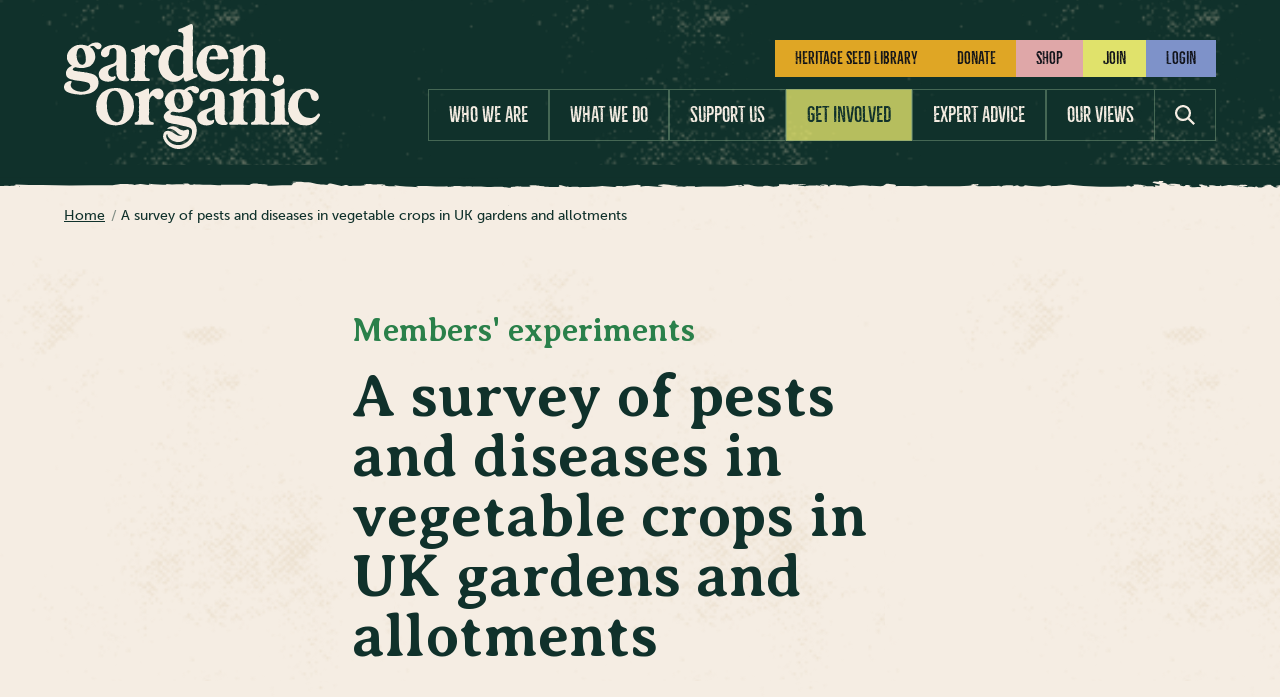

--- FILE ---
content_type: text/html; charset=UTF-8
request_url: https://www.gardenorganic.org.uk/a-survey-of-pests-and-diseases-in-vegetable-crops-in-uk-gardens-and-allotments
body_size: 11151
content:


  
  <!DOCTYPE html>
<html lang="en-GB" class="h-full no-js">
  <head>
    <meta charset="utf-8">
    <meta name="viewport" content="width=device-width, initial-scale=1.0">
    <link rel="manifest" href="/dist/manifest.json">
    <link rel="preconnect" href="https://use.typekit.net">
        <link rel="icon" href="/dist/img/favicon.svg" type="image/svg+xml">
    <link rel="alternate icon" href="/dist/img/favicon.ico" sizes="any">
    <link rel="apple-touch-icon" href="/dist/img/apple-touch-icon.png" sizes="180x180">
    <link rel="mask-icon" href="/dist/img/favicon.svg" color="#FFFFFF">
    <meta name="theme-color" content="#ffffff">
        <script type="module">!function(){const e=document.createElement("link").relList;if(!(e&&e.supports&&e.supports("modulepreload"))){for(const e of document.querySelectorAll('link[rel="modulepreload"]'))r(e);new MutationObserver((e=>{for(const o of e)if("childList"===o.type)for(const e of o.addedNodes)if("LINK"===e.tagName&&"modulepreload"===e.rel)r(e);else if(e.querySelectorAll)for(const o of e.querySelectorAll("link[rel=modulepreload]"))r(o)})).observe(document,{childList:!0,subtree:!0})}function r(e){if(e.ep)return;e.ep=!0;const r=function(e){const r={};return e.integrity&&(r.integrity=e.integrity),e.referrerpolicy&&(r.referrerPolicy=e.referrerpolicy),"use-credentials"===e.crossorigin?r.credentials="include":"anonymous"===e.crossorigin?r.credentials="omit":r.credentials="same-origin",r}(e);fetch(e.href,r)}}();</script>
<script type="module" src="https://www.gardenorganic.org.uk//dist/assets/main.cbc890db.js" crossorigin onload="e=new CustomEvent(&#039;vite-script-loaded&#039;, {detail:{path: &#039;src/main.js&#039;}});document.dispatchEvent(e);"></script>
<link href="https://www.gardenorganic.org.uk//dist/assets/main.d4b75ef6.css" rel="stylesheet">
        <link rel="stylesheet" href="https://use.typekit.net/lvx8pvi.css">
        <link rel="alternate" type="application/rss+xml" href="https://www.gardenorganic.org.uk/feed.rss">
    <link rel="alternate" type="application/atom+xml" href="https://www.gardenorganic.org.uk/feed.atom">
     
    <script>
      window.APP = {
        modules: {},
        addModule: function(name, config) {
          this.modules[name] = this.modules[name] || [];
          this.modules[name].push(config);
        },
        DEBUG: 0,
        CONFIG: {},
      };
      (function(){
        var docEl = document.documentElement;
        docEl.classList.remove('no-js');
        docEl.classList.add('js', 'js-loading');
      }());
    </script>
  <title>Garden Organic | A survey of pests and diseases in vegetable crops in…</title>
<script>dataLayer = [];
(function(w,d,s,l,i){w[l]=w[l]||[];w[l].push({'gtm.start':
new Date().getTime(),event:'gtm.js'});var f=d.getElementsByTagName(s)[0],
j=d.createElement(s),dl=l!='dataLayer'?'&l='+l:'';j.async=true;j.src=
'https://www.googletagmanager.com/gtm.js?id='+i+dl;f.parentNode.insertBefore(j,f);
})(window,document,'script','dataLayer','GTM-NGFMBX');
</script><meta name="generator" content="SEOmatic">
<meta name="description" content="This members&#039; experiment about pests and diseases in vegetable crops took place in 2020 .">
<meta name="referrer" content="no-referrer-when-downgrade">
<meta name="robots" content="all">
<meta content="GardenOrganicUK" property="fb:profile_id">
<meta content="en_GB" property="og:locale">
<meta content="Garden Organic" property="og:site_name">
<meta content="website" property="og:type">
<meta content="https://www.gardenorganic.org.uk/a-survey-of-pests-and-diseases-in-vegetable-crops-in-uk-gardens-and-allotments" property="og:url">
<meta content="Garden Organic | A survey of pests and diseases in vegetable crops in…" property="og:title">
<meta content="This members&#039; experiment about pests and diseases in vegetable crops took place in 2020 ." property="og:description">
<meta content="https://garden-organic.transforms.svdcdn.com/production/images/Emma-ONeill-with-vegetable-harvest.jpg?w=1200&amp;h=630&amp;q=82&amp;auto=format&amp;fit=crop&amp;dm=1673431535&amp;s=48d252ffb798da21316aa91a3d112ab3" property="og:image">
<meta content="1200" property="og:image:width">
<meta content="630" property="og:image:height">
<meta content="A survey of pests and diseases in vegetable crops in UK gardens and allotments" property="og:image:alt">
<meta content="https://www.instagram.com/gardenorganicuk/" property="og:see_also">
<meta content="https://www.youtube.com/user/GardenOrganic" property="og:see_also">
<meta content="https://www.linkedin.com/company/garden-organic/" property="og:see_also">
<meta content="https://www.facebook.com/GardenOrganicUK" property="og:see_also">
<meta content="https://twitter.com/gardenorganicuk" property="og:see_also">
<meta name="twitter:card" content="summary_large_image">
<meta name="twitter:site" content="@gardenorganicuk">
<meta name="twitter:creator" content="@gardenorganicuk">
<meta name="twitter:title" content="Garden Organic | A survey of pests and diseases in vegetable crops in…">
<meta name="twitter:description" content="This members&#039; experiment about pests and diseases in vegetable crops took place in 2020 .">
<meta name="twitter:image" content="https://garden-organic.transforms.svdcdn.com/production/images/Emma-ONeill-with-vegetable-harvest.jpg?w=800&amp;h=418&amp;q=82&amp;auto=format&amp;fit=crop&amp;dm=1673431535&amp;s=49e461cc3ded1125e4bb30319e6d22ca">
<meta name="twitter:image:width" content="800">
<meta name="twitter:image:height" content="418">
<meta name="twitter:image:alt" content="A survey of pests and diseases in vegetable crops in UK gardens and allotments">
<link href="https://www.gardenorganic.org.uk/a-survey-of-pests-and-diseases-in-vegetable-crops-in-uk-gardens-and-allotments" rel="canonical">
<link href="https://www.gardenorganic.org.uk/" rel="home">
<link type="text/plain" href="https://www.gardenorganic.org.uk/humans.txt" rel="author"></head>
  <body class="antialiased font-sans flex flex-col leading-normal min-h-screen text-base text-dark-green 
    "><noscript><iframe src="https://www.googletagmanager.com/ns.html?id=GTM-NGFMBX"
height="0" width="0" style="display:none;visibility:hidden"></iframe></noscript>

                  

<header class="relative z-40 py-6 bg-dark-green text-buff bg-muddy bg-tear--bottom">
  <div class="container flex flex-wrap items-center justify-between">
    



<div class="text-buff" itemscope itemtype="http://schema.org/Organization">
  <a class="text-inherit" itemprop="url" href="https://www.gardenorganic.org.uk/" title="Return to the Garden Organic home page">
    <span class="sr-only">Garden Organic</span>
      

<svg class="h-auto w-48 lg:w-64" viewBox="0 0 458 224">
  <use xlink:href="#icon-logo" />
</svg>
  </a>
</div>
    <div class="lg:hidden">
              <div class="flex items-center gap-4">
          <a href="/search" class="w-8">
            <span class="sr-only">Search</span>
            

<svg class="w-8 cursor-pointer text-buff" viewBox="0 0 32 32">
  <use xlink:href="#icon-magnify" />
</svg>
          </a>
          <button class="w-12 bg-transparent" data-toggle data-toggle-fixed aria-controls="#mobile-navigation">
            <span class="sr-only">Menu</span>
            

<svg class="w-12 cursor-pointer text-buff" viewBox="0 0 32 32">
  <use xlink:href="#icon-nav" />
</svg>
          </button>
        </div>
          <div class="fixed inset-0 z-50 hidden py-6 bg-dark-green" id="#mobile-navigation">
            <div class="pb-4 mb-4 border-b--distressed--light">
              <div class="container flex flex-wrap items-center justify-between">
                



<div class="text-buff" itemscope itemtype="http://schema.org/Organization">
  <a class="text-inherit" itemprop="url" href="https://www.gardenorganic.org.uk/" title="Return to the Garden Organic home page">
    <span class="sr-only">Garden Organic</span>
      

<svg class="h-auto w-48 lg:w-64" viewBox="0 0 458 224">
  <use xlink:href="#icon-logo" />
</svg>
  </a>
</div>
                <button class="w-8 bg-transparent " data-toggle aria-controls="#mobile-navigation">
                  <span class="sr-only">Menu</span>
                  

<svg class="w-8 cursor-pointer" viewBox="0 0 32 32">
  <use xlink:href="#icon-close" />
</svg>
                </button>
              </div>
            </div>
                      

<div class="absolute z-20 top-[175px] bottom-0 w-screen overflow-auto">
  <nav class="container">
    <ul class="flex items-center justify-between gap-5 mb-3 list-none" role="list">
              <li class="grow">
          <a href="/support-us/join-us" class="py-2 text-lg text-black btn btn--primary bg-light-green hover:bg-opacity-80 focus:bg-opacity-80 w-full">Join</a>
        </li>
              
        <li class="grow">
          <a href="/members/login" class="py-2 text-lg text-black btn btn--primary bg-light-blue hover:bg-opacity-80 focus:bg-opacity-80 w-full">Login</a>
        </li>
          </ul>

    

    <ul class="text-xl list-none font-condensed my-4" role="list">
              <li class="border-t border-white border-opacity-25">

                      <button class="w-full text-buff no-underline uppercase transition-all duration-200 ease-in-out py-3 px-0 flex justify-between cursor-pointer bg-transparent" data-menu-slide aria-controls="mobile-navigation-33429">Who we are<span class="w-8 bg-transparent text-buff">
                <span class="sr-only">Menu</span>
                

<svg class="w-4 cursor-pointer" viewBox="0 0 32 32">
  <use xlink:href="#icon-chevron-right" />
</svg>
              </span>
            </button>
                  </li>
              <li class="border-t border-white border-opacity-25">

                      <button class="w-full text-buff no-underline uppercase transition-all duration-200 ease-in-out py-3 px-0 flex justify-between cursor-pointer bg-transparent" data-menu-slide aria-controls="mobile-navigation-33430">What we do<span class="w-8 bg-transparent text-buff">
                <span class="sr-only">Menu</span>
                

<svg class="w-4 cursor-pointer" viewBox="0 0 32 32">
  <use xlink:href="#icon-chevron-right" />
</svg>
              </span>
            </button>
                  </li>
              <li class="border-t border-white border-opacity-25">

                      <button class="w-full text-buff no-underline uppercase transition-all duration-200 ease-in-out py-3 px-0 flex justify-between cursor-pointer bg-transparent" data-menu-slide aria-controls="mobile-navigation-33432">Support us<span class="w-8 bg-transparent text-buff">
                <span class="sr-only">Menu</span>
                

<svg class="w-4 cursor-pointer" viewBox="0 0 32 32">
  <use xlink:href="#icon-chevron-right" />
</svg>
              </span>
            </button>
                  </li>
              <li class="border-t border-white border-opacity-25">

                      <button class="w-full text-buff no-underline uppercase transition-all duration-200 ease-in-out py-3 px-0 flex justify-between cursor-pointer bg-transparent" data-menu-slide aria-controls="mobile-navigation-33431">Get involved<span class="w-8 bg-transparent text-buff">
                <span class="sr-only">Menu</span>
                

<svg class="w-4 cursor-pointer" viewBox="0 0 32 32">
  <use xlink:href="#icon-chevron-right" />
</svg>
              </span>
            </button>
                  </li>
              <li class="border-t border-white border-opacity-25">

                      <button class="w-full text-buff no-underline uppercase transition-all duration-200 ease-in-out py-3 px-0 flex justify-between cursor-pointer bg-transparent" data-menu-slide aria-controls="mobile-navigation-33433">Expert advice<span class="w-8 bg-transparent text-buff">
                <span class="sr-only">Menu</span>
                

<svg class="w-4 cursor-pointer" viewBox="0 0 32 32">
  <use xlink:href="#icon-chevron-right" />
</svg>
              </span>
            </button>
                  </li>
              <li class="border-t border-white border-opacity-25">

                      <a  href="https://www.gardenorganic.org.uk/our-views"  class="block text-buff no-underline uppercase transition-all duration-200 ease-in-out py-3"  >Our views</a>
                  </li>
          </ul>
  </nav>
</div>


  
    <nav class="absolute z-30 top-[175px] bottom-0 w-screen overflow-auto transition-all duration-200 ease-in-out bg-dark-green text-white" id="mobile-navigation-33429">

      <div class="container">

        <button class="bg-transparent p-0 py-2 cursor-pointer flex justify-start text-buff font-serif text-base items-center gap-2" data-menu-slide aria-controls="mobile-navigation-33429">
          

<svg class="w-3 cursor-pointer rotate-180" viewBox="0 0 32 32">
  <use xlink:href="#icon-chevron-right" />
</svg>
          Back
        </button>

        <a  href="https://www.gardenorganic.org.uk/who-we-are"  class="block text-buff no-underline uppercase transition-all duration-200 ease-in-out py-4 border-t border-white border-opacity-25 text-xl font-condensed"  >Who we are</a>

        <ul class="list-none">
                      <li class="w-full border-t border-white border-opacity-25">
              <a  href="https://www.gardenorganic.org.uk/who-we-are/our-history"  class="block text-base font-serif no-underline transition-all duration-200 ease-in-out hover:underline focus:underline text-buff py-3"  >Our history</a>
            </li>
                      <li class="w-full border-t border-white border-opacity-25">
              <a  href="https://www.gardenorganic.org.uk/who-we-are/our-staff-and-volunteers"  class="block text-base font-serif no-underline transition-all duration-200 ease-in-out hover:underline focus:underline text-buff py-3"  >Our staff and volunteers</a>
            </li>
                      <li class="w-full border-t border-white border-opacity-25">
              <a  href="https://www.gardenorganic.org.uk/who-we-are/our-trustees"  class="block text-base font-serif no-underline transition-all duration-200 ease-in-out hover:underline focus:underline text-buff py-3"  >Our trustees</a>
            </li>
                      <li class="w-full border-t border-white border-opacity-25">
              <a  href="https://www.gardenorganic.org.uk/who-we-are/work-with-us"  class="block text-base font-serif no-underline transition-all duration-200 ease-in-out hover:underline focus:underline text-buff py-3"  >Work with us</a>
            </li>
                      <li class="w-full border-t border-white border-opacity-25">
              <a  href="https://www.gardenorganic.org.uk/who-we-are/contact-us"  class="block text-base font-serif no-underline transition-all duration-200 ease-in-out hover:underline focus:underline text-buff py-3"  >Contact us</a>
            </li>
                  </ul>
      </div>
    </nav>
  
  
    <nav class="absolute z-30 top-[175px] bottom-0 w-screen overflow-auto transition-all duration-200 ease-in-out bg-dark-green text-white" id="mobile-navigation-33430">

      <div class="container">

        <button class="bg-transparent p-0 py-2 cursor-pointer flex justify-start text-buff font-serif text-base items-center gap-2" data-menu-slide aria-controls="mobile-navigation-33430">
          

<svg class="w-3 cursor-pointer rotate-180" viewBox="0 0 32 32">
  <use xlink:href="#icon-chevron-right" />
</svg>
          Back
        </button>

        <a  href="https://www.gardenorganic.org.uk/what-we-do"  class="block text-buff no-underline uppercase transition-all duration-200 ease-in-out py-4 border-t border-white border-opacity-25 text-xl font-condensed"  >What we do</a>

        <ul class="list-none">
                      <li class="w-full border-t border-white border-opacity-25">
              <a  href="https://www.gardenorganic.org.uk/what-we-do/hsl"  class="block text-base font-serif no-underline transition-all duration-200 ease-in-out hover:underline focus:underline text-buff py-3"  >The Heritage Seed Library</a>
            </li>
                      <li class="w-full border-t border-white border-opacity-25">
              <a  href="https://www.gardenorganic.org.uk/what-we-do/citizen-science-and-research"  class="block text-base font-serif no-underline transition-all duration-200 ease-in-out hover:underline focus:underline text-buff py-3"  >Citizen Science &amp; Research</a>
            </li>
                      <li class="w-full border-t border-white border-opacity-25">
              <a  href="https://www.gardenorganic.org.uk/what-we-do/creating-growing-spaces"  class="block text-base font-serif no-underline transition-all duration-200 ease-in-out hover:underline focus:underline text-buff py-3"  >Creating growing spaces</a>
            </li>
                      <li class="w-full border-t border-white border-opacity-25">
              <a  href="https://www.gardenorganic.org.uk/what-we-do/supporting-volunteers"  class="block text-base font-serif no-underline transition-all duration-200 ease-in-out hover:underline focus:underline text-buff py-3"  >Supporting volunteers</a>
            </li>
                      <li class="w-full border-t border-white border-opacity-25">
              <a  href="https://www.gardenorganic.org.uk/what-we-do/training-and-development"  class="block text-base font-serif no-underline transition-all duration-200 ease-in-out hover:underline focus:underline text-buff py-3"  >Training &amp; development</a>
            </li>
                      <li class="w-full border-t border-white border-opacity-25">
              <a  href="https://www.gardenorganic.org.uk/what-we-do/delivering-projects"  class="block text-base font-serif no-underline transition-all duration-200 ease-in-out hover:underline focus:underline text-buff py-3"  >Delivering projects</a>
            </li>
                  </ul>
      </div>
    </nav>
  
  
    <nav class="absolute z-30 top-[175px] bottom-0 w-screen overflow-auto transition-all duration-200 ease-in-out bg-dark-green text-white" id="mobile-navigation-33432">

      <div class="container">

        <button class="bg-transparent p-0 py-2 cursor-pointer flex justify-start text-buff font-serif text-base items-center gap-2" data-menu-slide aria-controls="mobile-navigation-33432">
          

<svg class="w-3 cursor-pointer rotate-180" viewBox="0 0 32 32">
  <use xlink:href="#icon-chevron-right" />
</svg>
          Back
        </button>

        <a  href="https://www.gardenorganic.org.uk/support-us"  class="block text-buff no-underline uppercase transition-all duration-200 ease-in-out py-4 border-t border-white border-opacity-25 text-xl font-condensed"  >Support us</a>

        <ul class="list-none">
                      <li class="w-full border-t border-white border-opacity-25">
              <a  href="https://www.gardenorganic.org.uk/support-us/join-us"  class="block text-base font-serif no-underline transition-all duration-200 ease-in-out hover:underline focus:underline text-buff py-3"  >Join us</a>
            </li>
                      <li class="w-full border-t border-white border-opacity-25">
              <a  href="https://www.gardenorganic.org.uk/support-us/donate"  class="block text-base font-serif no-underline transition-all duration-200 ease-in-out hover:underline focus:underline text-buff py-3"  >Donate</a>
            </li>
                      <li class="w-full border-t border-white border-opacity-25">
              <a  href="https://www.gardenorganic.org.uk/support-us/corporate-support"  class="block text-base font-serif no-underline transition-all duration-200 ease-in-out hover:underline focus:underline text-buff py-3"  >Corporate support</a>
            </li>
                      <li class="w-full border-t border-white border-opacity-25">
              <a  href="https://www.gardenorganic.org.uk/shopping"  class="block text-base font-serif no-underline transition-all duration-200 ease-in-out hover:underline focus:underline text-buff py-3"  >Shop organic</a>
            </li>
                      <li class="w-full border-t border-white border-opacity-25">
              <a  href="https://www.gardenorganic.org.uk/support-us/variety-champion"  class="block text-base font-serif no-underline transition-all duration-200 ease-in-out hover:underline focus:underline text-buff py-3"  >Become a Variety Champion</a>
            </li>
                  </ul>
      </div>
    </nav>
  
  
    <nav class="absolute z-30 top-[175px] bottom-0 w-screen overflow-auto transition-all duration-200 ease-in-out bg-dark-green text-white" id="mobile-navigation-33431">

      <div class="container">

        <button class="bg-transparent p-0 py-2 cursor-pointer flex justify-start text-buff font-serif text-base items-center gap-2" data-menu-slide aria-controls="mobile-navigation-33431">
          

<svg class="w-3 cursor-pointer rotate-180" viewBox="0 0 32 32">
  <use xlink:href="#icon-chevron-right" />
</svg>
          Back
        </button>

        <a  href="https://www.gardenorganic.org.uk/get-involved"  class="block text-buff no-underline uppercase transition-all duration-200 ease-in-out py-4 border-t border-white border-opacity-25 text-xl font-condensed"  >Get involved</a>

        <ul class="list-none">
                      <li class="w-full border-t border-white border-opacity-25">
              <a  href="https://www.gardenorganic.org.uk/get-involved/courses-and-events"  class="block text-base font-serif no-underline transition-all duration-200 ease-in-out hover:underline focus:underline text-buff py-3"  >Garden tours &amp; online training</a>
            </li>
                      <li class="w-full border-t border-white border-opacity-25">
              <a  href="https://www.gardenorganic.org.uk/get-involved/visit-our-garden"  class="block text-base font-serif no-underline transition-all duration-200 ease-in-out hover:underline focus:underline text-buff py-3"  >Visit Ryton Gardens</a>
            </li>
                      <li class="w-full border-t border-white border-opacity-25">
              <a  href="https://www.gardenorganic.org.uk/get-involved/volunteer-with-us"  class="block text-base font-serif no-underline transition-all duration-200 ease-in-out hover:underline focus:underline text-buff py-3"  >Volunteer with us</a>
            </li>
                      <li class="w-full border-t border-white border-opacity-25">
              <a  href="https://www.gardenorganic.org.uk/get-involved/growing-partners"  class="block text-base font-serif no-underline transition-all duration-200 ease-in-out hover:underline focus:underline text-buff py-3"  >Growing Partners</a>
            </li>
                      <li class="w-full border-t border-white border-opacity-25">
              <a  href="https://www.gardenorganic.org.uk/get-involved/local-gardening-groups"  class="block text-base font-serif no-underline transition-all duration-200 ease-in-out hover:underline focus:underline text-buff py-3"  >Local gardening groups</a>
            </li>
                      <li class="w-full border-t border-white border-opacity-25">
              <a  href="https://www.gardenorganic.org.uk/get-involved/campaigns/for-peats-sake"  class="block text-base font-serif no-underline transition-all duration-200 ease-in-out hover:underline focus:underline text-buff py-3"  >For Peat&#039;s Sake campaign</a>
            </li>
                      <li class="w-full border-t border-white border-opacity-25">
              <a  href="https://www.gardenorganic.org.uk/what-we-do/hsl/seed-swaps"  class="block text-base font-serif no-underline transition-all duration-200 ease-in-out hover:underline focus:underline text-buff py-3"  >2026 seed swap events</a>
            </li>
                  </ul>
      </div>
    </nav>
  
  
    <nav class="absolute z-30 top-[175px] bottom-0 w-screen overflow-auto transition-all duration-200 ease-in-out bg-dark-green text-white" id="mobile-navigation-33433">

      <div class="container">

        <button class="bg-transparent p-0 py-2 cursor-pointer flex justify-start text-buff font-serif text-base items-center gap-2" data-menu-slide aria-controls="mobile-navigation-33433">
          

<svg class="w-3 cursor-pointer rotate-180" viewBox="0 0 32 32">
  <use xlink:href="#icon-chevron-right" />
</svg>
          Back
        </button>

        <a  href="https://www.gardenorganic.org.uk/expert-advice"  class="block text-buff no-underline uppercase transition-all duration-200 ease-in-out py-4 border-t border-white border-opacity-25 text-xl font-condensed"  >Expert advice</a>

        <ul class="list-none">
                      <li class="w-full border-t border-white border-opacity-25">
              <a  href="https://www.gardenorganic.org.uk/expert-advice/beginner-guide"  class="block text-base font-serif no-underline transition-all duration-200 ease-in-out hover:underline focus:underline text-buff py-3"  >Beginner guide</a>
            </li>
                      <li class="w-full border-t border-white border-opacity-25">
              <a  href="https://www.gardenorganic.org.uk/expert-advice/monthly-organic-gardening-advice"  class="block text-base font-serif no-underline transition-all duration-200 ease-in-out hover:underline focus:underline text-buff py-3"  >Monthly advice</a>
            </li>
                      <li class="w-full border-t border-white border-opacity-25">
              <a  href="https://www.gardenorganic.org.uk/expert-advice/all-about-comfrey"  class="block text-base font-serif no-underline transition-all duration-200 ease-in-out hover:underline focus:underline text-buff py-3"  >Comfrey</a>
            </li>
                      <li class="w-full border-t border-white border-opacity-25">
              <a  href="https://www.gardenorganic.org.uk/expert-advice/how-to-grow"  class="block text-base font-serif no-underline transition-all duration-200 ease-in-out hover:underline focus:underline text-buff py-3"  >Veg, fruit and flowers</a>
            </li>
                      <li class="w-full border-t border-white border-opacity-25">
              <a  href="https://www.gardenorganic.org.uk/expert-advice/garden-management/composting"  class="block text-base font-serif no-underline transition-all duration-200 ease-in-out hover:underline focus:underline text-buff py-3"  >Composting</a>
            </li>
                      <li class="w-full border-t border-white border-opacity-25">
              <a  href="https://www.gardenorganic.org.uk/expert-advice/garden-management/harvesting-and-storage"  class="block text-base font-serif no-underline transition-all duration-200 ease-in-out hover:underline focus:underline text-buff py-3"  >Harvesting and storage</a>
            </li>
                      <li class="w-full border-t border-white border-opacity-25">
              <a  href="https://www.gardenorganic.org.uk/get-involved/campaigns/for-peats-sake/peat-free-growing"  class="block text-base font-serif no-underline transition-all duration-200 ease-in-out hover:underline focus:underline text-buff py-3"  >Peat-free growing</a>
            </li>
                      <li class="w-full border-t border-white border-opacity-25">
              <a  href="https://www.gardenorganic.org.uk/expert-advice/garden-management/pests-and-diseases"  class="block text-base font-serif no-underline transition-all duration-200 ease-in-out hover:underline focus:underline text-buff py-3"  >Pests and diseases</a>
            </li>
                      <li class="w-full border-t border-white border-opacity-25">
              <a  href="https://www.gardenorganic.org.uk/expert-advice/garden-management/seed-saving"  class="block text-base font-serif no-underline transition-all duration-200 ease-in-out hover:underline focus:underline text-buff py-3"  >Seed saving</a>
            </li>
                      <li class="w-full border-t border-white border-opacity-25">
              <a  href="https://www.gardenorganic.org.uk/expert-advice/garden-management/soil"  class="block text-base font-serif no-underline transition-all duration-200 ease-in-out hover:underline focus:underline text-buff py-3"  >Soil</a>
            </li>
                      <li class="w-full border-t border-white border-opacity-25">
              <a  href="https://www.gardenorganic.org.uk/expert-advice/watering-guide"  class="block text-base font-serif no-underline transition-all duration-200 ease-in-out hover:underline focus:underline text-buff py-3"  >Watering guide</a>
            </li>
                      <li class="w-full border-t border-white border-opacity-25">
              <a  href="https://www.gardenorganic.org.uk/expert-advice/pesticides"  class="block text-base font-serif no-underline transition-all duration-200 ease-in-out hover:underline focus:underline text-buff py-3"  >The pesticide problem</a>
            </li>
                      <li class="w-full border-t border-white border-opacity-25">
              <a  href="https://www.gardenorganic.org.uk/expert-advice/garden-management/wildlife-gardening"  class="block text-base font-serif no-underline transition-all duration-200 ease-in-out hover:underline focus:underline text-buff py-3"  >Wildlife gardening</a>
            </li>
                  </ul>
      </div>
    </nav>
  
                      </div>
          </div>
    <div class="hidden lg:block">
      <ul class="flex items-center justify-end gap-5 mb-3 list-none" role="list">
                  <li>
            <a  href="/shop/seeds"             class="text-base  py-2 text-base text-black btn btn--primary bg-ochre hover:bg-opacity-80"  >Heritage Seed Library</a></li>
                  <li>
            <a  href="https://www.gardenorganic.org.uk/support-us/donate"             class="text-base  py-2 text-base text-black btn btn--primary bg-ochre hover:bg-opacity-80"  >Donate</a></li>
                  <li>
            <a  href="https://www.gardenorganic.org.uk/shopping"             class="text-base  py-2 text-base text-black btn btn--primary bg-pink hover:bg-opacity-80"  >Shop</a></li>
                          <li>
            <a href="/support-us/join-us" class="py-2 text-base text-black btn btn--primary bg-light-green hover:bg-opacity-80">Join</a>
          </li>
                  
          <li>
            <a href="/members/login" class="py-2 text-base text-black btn btn--primary bg-light-blue hover:bg-opacity-80">Login</a>
          </li>
              </ul>
                        

<nav ariaLabel="Main menu">
  <ul class="inline-flex flex-wrap list-none font-condensed" role="list">
          <li class="group flex justify-center relative">
        <a  href="https://www.gardenorganic.org.uk/who-we-are"  class="btn border border-sage border-l-0 uppercase first:border-l border-opacity-50 text-md transition-all duration-200 ease-in-out  group-hover:bg-light-green group-focus:text-dark-green group-hover:bg-opacity-80 "  >Who we are</a>
                  <div class="absolute z-50 hidden mt-0 py-3 p-2 before:content-[''] before:block before:bg-buff before:-mt-2 before:h-4 before:rotate-45 before:left-1/2 before:-ml-2 before:w-4 before:absolute before:top-0 top-full group-focus:flex group-hover:flex gap-6 bg-buff items-start">
            <ul class="no-underline list-none " role="list">
                            <li class="w-full border-t-2 border-dotted border-sand column-break-avoid">
                <a  href="https://www.gardenorganic.org.uk/who-we-are/our-staff-and-volunteers"  class="block p-3 w-72  font-serif no-underline transition-all duration-200 ease-in-out hover:text-green text-dark-green"  >Our staff and volunteers</a>
              </li>
                            <li class="w-full border-t-2 border-dotted border-sand column-break-avoid">
                <a  href="https://www.gardenorganic.org.uk/who-we-are/our-trustees"  class="block p-3 w-72  font-serif no-underline transition-all duration-200 ease-in-out hover:text-green text-dark-green"  >Our trustees</a>
              </li>
                            <li class="w-full border-t-2 border-dotted border-sand column-break-avoid">
                <a  href="https://www.gardenorganic.org.uk/who-we-are/work-with-us"  class="block p-3 w-72  font-serif no-underline transition-all duration-200 ease-in-out hover:text-green text-dark-green"  >Work with us</a>
              </li>
                            <li class="w-full border-t-2 border-dotted border-sand column-break-avoid">
                <a  href="https://www.gardenorganic.org.uk/who-we-are/contact-us"  class="block p-3 w-72  font-serif no-underline transition-all duration-200 ease-in-out hover:text-green text-dark-green"  >Contact us</a>
              </li>
                          </ul>
                                              <div class="bg-sand rotate-1 p-2 group hover:rotate-3 focus:rotate-3 transition-transform duration-200 ease-in-out mt-2 mr-1">
                  <a  href="https://www.gardenorganic.org.uk/who-we-are/our-history"    class="no-underline text-dark-green hover:text-green transition-all duration-200 ease-in-out focus:text-black w-[15rem] block">
                                        <div class="my-5 relative rotate-1">
                      

  <picture>
        
    <img
      alt="Lawrence Hills with Comfrey Bocking 14"
       class="w-full h-auto"      loading="lazy"
      sizes="100vw"
      src="https://gardenorganic-assets.s3.eu-west-2.amazonaws.com/images/_230x172_crop_center-center_82_line/Lawrence-Hills-with-Comfrey-Bocking14.jpg"
      width="460"
              srcset="https://gardenorganic-assets.s3.eu-west-2.amazonaws.com/images/_230x172_crop_center-center_82_line/Lawrence-Hills-with-Comfrey-Bocking14.jpg 230w, https://gardenorganic-assets.s3.eu-west-2.amazonaws.com/images/_460x345_crop_center-center_61_line/Lawrence-Hills-with-Comfrey-Bocking14.jpg 460w"
          />
  </picture>
                    </div>
                                        <span class="font-serif -rotate-1">Our history</span>
                  </a>
                </div>
                        </div>
              </li>
          <li class="group flex justify-center relative">
        <a  href="https://www.gardenorganic.org.uk/what-we-do"  class="btn border border-sage border-l-0 uppercase first:border-l border-opacity-50 text-md transition-all duration-200 ease-in-out  group-hover:bg-light-green group-focus:text-dark-green group-hover:bg-opacity-80 "  >What we do</a>
                  <div class="absolute z-50 hidden mt-0 py-3 p-2 before:content-[''] before:block before:bg-buff before:-mt-2 before:h-4 before:rotate-45 before:left-1/2 before:-ml-2 before:w-4 before:absolute before:top-0 top-full group-focus:flex group-hover:flex gap-6 bg-buff items-start">
            <ul class="no-underline list-none " role="list">
                            <li class="w-full border-t-2 border-dotted border-sand column-break-avoid">
                <a  href="https://www.gardenorganic.org.uk/what-we-do/citizen-science-and-research"  class="block p-3 w-72  font-serif no-underline transition-all duration-200 ease-in-out hover:text-green text-dark-green"  >Citizen Science &amp; Research</a>
              </li>
                            <li class="w-full border-t-2 border-dotted border-sand column-break-avoid">
                <a  href="https://www.gardenorganic.org.uk/what-we-do/creating-growing-spaces"  class="block p-3 w-72  font-serif no-underline transition-all duration-200 ease-in-out hover:text-green text-dark-green"  >Creating growing spaces</a>
              </li>
                            <li class="w-full border-t-2 border-dotted border-sand column-break-avoid">
                <a  href="https://www.gardenorganic.org.uk/what-we-do/supporting-volunteers"  class="block p-3 w-72  font-serif no-underline transition-all duration-200 ease-in-out hover:text-green text-dark-green"  >Supporting volunteers</a>
              </li>
                            <li class="w-full border-t-2 border-dotted border-sand column-break-avoid">
                <a  href="https://www.gardenorganic.org.uk/what-we-do/training-and-development"  class="block p-3 w-72  font-serif no-underline transition-all duration-200 ease-in-out hover:text-green text-dark-green"  >Training &amp; development</a>
              </li>
                            <li class="w-full border-t-2 border-dotted border-sand column-break-avoid">
                <a  href="https://www.gardenorganic.org.uk/what-we-do/delivering-projects"  class="block p-3 w-72  font-serif no-underline transition-all duration-200 ease-in-out hover:text-green text-dark-green"  >Delivering projects</a>
              </li>
                          </ul>
                                              <div class="bg-sand rotate-1 p-2 group hover:rotate-3 focus:rotate-3 transition-transform duration-200 ease-in-out mt-2 mr-1">
                  <a  href="https://www.gardenorganic.org.uk/what-we-do/hsl"    class="no-underline text-dark-green hover:text-green transition-all duration-200 ease-in-out focus:text-black w-[15rem] block">
                                        <div class="my-5 relative rotate-1">
                      

  <picture>
        
    <img
      alt="Alternative text should describe the visual content of the image."
       class="w-full h-auto"      loading="lazy"
      sizes="100vw"
      src="https://garden-organic.transforms.svdcdn.com/production/images/Heritage-at-Highgrove.png?w=230&amp;h=172&amp;q=82&amp;fm=jpg&amp;fit=crop&amp;dm=1768557738&amp;s=62b9373d9a2d4d5ad56af84a54332383"
      width="460"
              srcset="https://garden-organic.transforms.svdcdn.com/production/images/Heritage-at-Highgrove.png?w=230&amp;h=172&amp;q=82&amp;fm=jpg&amp;fit=crop&amp;dm=1768557738&amp;s=62b9373d9a2d4d5ad56af84a54332383 230w, https://garden-organic.transforms.svdcdn.com/production/images/Heritage-at-Highgrove.png?w=460&amp;h=345&amp;q=61&amp;fm=jpg&amp;fit=crop&amp;dm=1768557738&amp;s=c513566da39e6040804b491c85ac01e1 460w"
          />
  </picture>
                    </div>
                                        <span class="font-serif -rotate-1">The Heritage Seed Library</span>
                  </a>
                </div>
                        </div>
              </li>
          <li class="group flex justify-center relative">
        <a  href="https://www.gardenorganic.org.uk/support-us"  class="btn border border-sage border-l-0 uppercase first:border-l border-opacity-50 text-md transition-all duration-200 ease-in-out  group-hover:bg-light-green group-focus:text-dark-green group-hover:bg-opacity-80 "  >Support us</a>
                  <div class="absolute z-50 hidden mt-0 py-3 p-2 before:content-[''] before:block before:bg-buff before:-mt-2 before:h-4 before:rotate-45 before:left-1/2 before:-ml-2 before:w-4 before:absolute before:top-0 top-full group-focus:flex group-hover:flex gap-6 bg-buff items-start">
            <ul class="no-underline list-none " role="list">
                            <li class="w-full border-t-2 border-dotted border-sand column-break-avoid">
                <a  href="https://www.gardenorganic.org.uk/support-us/donate"  class="block p-3 w-72  font-serif no-underline transition-all duration-200 ease-in-out hover:text-green text-dark-green"  >Donate</a>
              </li>
                            <li class="w-full border-t-2 border-dotted border-sand column-break-avoid">
                <a  href="https://www.gardenorganic.org.uk/support-us/corporate-support"  class="block p-3 w-72  font-serif no-underline transition-all duration-200 ease-in-out hover:text-green text-dark-green"  >Corporate support</a>
              </li>
                            <li class="w-full border-t-2 border-dotted border-sand column-break-avoid">
                <a  href="https://www.gardenorganic.org.uk/shopping"  class="block p-3 w-72  font-serif no-underline transition-all duration-200 ease-in-out hover:text-green text-dark-green"  >Shop organic</a>
              </li>
                            <li class="w-full border-t-2 border-dotted border-sand column-break-avoid">
                <a  href="https://www.gardenorganic.org.uk/support-us/variety-champion"  class="block p-3 w-72  font-serif no-underline transition-all duration-200 ease-in-out hover:text-green text-dark-green"  >Become a Variety Champion</a>
              </li>
                          </ul>
                                              <div class="bg-sand rotate-1 p-2 group hover:rotate-3 focus:rotate-3 transition-transform duration-200 ease-in-out mt-2 mr-1">
                  <a  href="https://www.gardenorganic.org.uk/support-us/join-us"    class="no-underline text-dark-green hover:text-green transition-all duration-200 ease-in-out focus:text-black w-[15rem] block">
                                        <div class="my-5 relative rotate-1">
                      

  <picture>
        
    <img
      alt="Pile of melons, variety Green Nutmeg"
       class="w-full h-auto"      loading="lazy"
      sizes="100vw"
      src="https://garden-organic.transforms.svdcdn.com/production/images/Melon-Green-Nutmeg-Katie-Butler.JPG?w=230&amp;h=172&amp;q=82&amp;fm=jpg&amp;fit=crop&amp;dm=1765552721&amp;s=301f79833649e87e10bd0a2df0b353a4"
      width="460"
              srcset="https://garden-organic.transforms.svdcdn.com/production/images/Melon-Green-Nutmeg-Katie-Butler.JPG?w=230&amp;h=172&amp;q=82&amp;fm=jpg&amp;fit=crop&amp;dm=1765552721&amp;s=301f79833649e87e10bd0a2df0b353a4 230w, https://garden-organic.transforms.svdcdn.com/production/images/Melon-Green-Nutmeg-Katie-Butler.JPG?w=460&amp;h=345&amp;q=61&amp;fm=jpg&amp;fit=crop&amp;dm=1765552721&amp;s=189f2c89e0e982008e8be3967027815d 460w"
          />
  </picture>
                    </div>
                                        <span class="font-serif -rotate-1">Join us</span>
                  </a>
                </div>
                        </div>
              </li>
          <li class="group flex justify-center relative">
        <a  href="https://www.gardenorganic.org.uk/get-involved"  class="btn border border-sage border-l-0 uppercase first:border-l border-opacity-50 text-md transition-all duration-200 ease-in-out bg-light-green text-dark-green bg-opacity-80"  >Get involved</a>
                  <div class="absolute z-50 hidden mt-0 py-3 p-2 before:content-[''] before:block before:bg-buff before:-mt-2 before:h-4 before:rotate-45 before:left-1/2 before:-ml-2 before:w-4 before:absolute before:top-0 top-full group-focus:flex group-hover:flex gap-6 bg-buff items-start">
            <ul class="no-underline list-none " role="list">
                            <li class="w-full border-t-2 border-dotted border-sand column-break-avoid">
                <a  href="https://www.gardenorganic.org.uk/get-involved/visit-our-garden"  class="block p-3 w-72  font-serif no-underline transition-all duration-200 ease-in-out hover:text-green text-mid-green"  >Visit Ryton Gardens</a>
              </li>
                            <li class="w-full border-t-2 border-dotted border-sand column-break-avoid">
                <a  href="https://www.gardenorganic.org.uk/get-involved/volunteer-with-us"  class="block p-3 w-72  font-serif no-underline transition-all duration-200 ease-in-out hover:text-green text-dark-green"  >Volunteer with us</a>
              </li>
                            <li class="w-full border-t-2 border-dotted border-sand column-break-avoid">
                <a  href="https://www.gardenorganic.org.uk/get-involved/growing-partners"  class="block p-3 w-72  font-serif no-underline transition-all duration-200 ease-in-out hover:text-green text-dark-green"  >Growing Partners</a>
              </li>
                            <li class="w-full border-t-2 border-dotted border-sand column-break-avoid">
                <a  href="https://www.gardenorganic.org.uk/get-involved/local-gardening-groups"  class="block p-3 w-72  font-serif no-underline transition-all duration-200 ease-in-out hover:text-green text-dark-green"  >Local gardening groups</a>
              </li>
                            <li class="w-full border-t-2 border-dotted border-sand column-break-avoid">
                <a  href="https://www.gardenorganic.org.uk/get-involved/campaigns/for-peats-sake"  class="block p-3 w-72  font-serif no-underline transition-all duration-200 ease-in-out hover:text-green text-dark-green"  >For Peat&#039;s Sake campaign</a>
              </li>
                            <li class="w-full border-t-2 border-dotted border-sand column-break-avoid">
                <a  href="https://www.gardenorganic.org.uk/what-we-do/hsl/seed-swaps"  class="block p-3 w-72  font-serif no-underline transition-all duration-200 ease-in-out hover:text-green text-dark-green"  >2026 seed swap events</a>
              </li>
                          </ul>
                                              <div class="bg-sand rotate-1 p-2 group hover:rotate-3 focus:rotate-3 transition-transform duration-200 ease-in-out mt-2 mr-1">
                  <a  href="https://www.gardenorganic.org.uk/get-involved/courses-and-events"    class="no-underline text-dark-green hover:text-green transition-all duration-200 ease-in-out focus:text-black w-[15rem] block">
                                        <div class="my-5 relative rotate-1">
                      

  <picture>
        
    <img
      alt="Hands holding tomatoes"
       class="w-full h-auto"      loading="lazy"
      sizes="100vw"
      src="https://gardenorganic-assets.s3.eu-west-2.amazonaws.com/images/_230x172_crop_center-center_82_line/Vegetables-tomatoes-hands.jpg"
      width="460"
              srcset="https://gardenorganic-assets.s3.eu-west-2.amazonaws.com/images/_230x172_crop_center-center_82_line/Vegetables-tomatoes-hands.jpg 230w, https://gardenorganic-assets.s3.eu-west-2.amazonaws.com/images/_460x345_crop_center-center_61_line/Vegetables-tomatoes-hands.jpg 460w"
          />
  </picture>
                    </div>
                                        <span class="font-serif -rotate-1">Garden tours &amp; online training</span>
                  </a>
                </div>
                        </div>
              </li>
          <li class="group flex justify-center relative">
        <a  href="https://www.gardenorganic.org.uk/expert-advice"  class="btn border border-sage border-l-0 uppercase first:border-l border-opacity-50 text-md transition-all duration-200 ease-in-out  group-hover:bg-light-green group-focus:text-dark-green group-hover:bg-opacity-80 "  >Expert advice</a>
                  <div class="absolute z-50 hidden mt-0 py-3 p-2 before:content-[''] before:block before:bg-buff before:-mt-2 before:h-4 before:rotate-45 right-0 before:left-9/10 before:ml-3 before:w-4 before:absolute before:top-0 top-full group-focus:flex group-hover:flex gap-6 bg-buff items-start">
            <ul class="no-underline list-none columns-2 column-gap-4" role="list">
                            <li class="w-full border-t-2 border-dotted border-sand column-break-avoid">
                <a  href="https://www.gardenorganic.org.uk/expert-advice/beginner-guide"  class="block p-3 w-72  font-serif no-underline transition-all duration-200 ease-in-out hover:text-green text-dark-green"  >Beginner guide</a>
              </li>
                            <li class="w-full border-t-2 border-dotted border-sand column-break-avoid">
                <a  href="https://www.gardenorganic.org.uk/expert-advice/monthly-organic-gardening-advice"  class="block p-3 w-72  font-serif no-underline transition-all duration-200 ease-in-out hover:text-green text-dark-green"  >Monthly advice</a>
              </li>
                            <li class="w-full border-t-2 border-dotted border-sand column-break-avoid">
                <a  href="https://www.gardenorganic.org.uk/expert-advice/all-about-comfrey"  class="block p-3 w-72  font-serif no-underline transition-all duration-200 ease-in-out hover:text-green text-dark-green"  >Comfrey</a>
              </li>
                            <li class="w-full border-t-2 border-dotted border-sand column-break-avoid">
                <a  href="https://www.gardenorganic.org.uk/expert-advice/how-to-grow"  class="block p-3 w-72  font-serif no-underline transition-all duration-200 ease-in-out hover:text-green text-dark-green"  >Veg, fruit and flowers</a>
              </li>
                            <li class="w-full border-t-2 border-dotted border-sand column-break-avoid">
                <a  href="https://www.gardenorganic.org.uk/expert-advice/garden-management/composting"  class="block p-3 w-72  font-serif no-underline transition-all duration-200 ease-in-out hover:text-green text-dark-green"  >Composting</a>
              </li>
                            <li class="w-full border-t-2 border-dotted border-sand column-break-avoid">
                <a  href="https://www.gardenorganic.org.uk/expert-advice/garden-management/harvesting-and-storage"  class="block p-3 w-72  font-serif no-underline transition-all duration-200 ease-in-out hover:text-green text-dark-green"  >Harvesting and storage</a>
              </li>
                            <li class="w-full border-t-2 border-dotted border-sand column-break-avoid">
                <a  href="https://www.gardenorganic.org.uk/get-involved/campaigns/for-peats-sake/peat-free-growing"  class="block p-3 w-72  font-serif no-underline transition-all duration-200 ease-in-out hover:text-green text-dark-green"  >Peat-free growing</a>
              </li>
                            <li class="w-full border-t-2 border-dotted border-sand column-break-avoid">
                <a  href="https://www.gardenorganic.org.uk/expert-advice/garden-management/pests-and-diseases"  class="block p-3 w-72  font-serif no-underline transition-all duration-200 ease-in-out hover:text-green text-dark-green"  >Pests and diseases</a>
              </li>
                            <li class="w-full border-t-2 border-dotted border-sand column-break-avoid">
                <a  href="https://www.gardenorganic.org.uk/expert-advice/garden-management/seed-saving"  class="block p-3 w-72  font-serif no-underline transition-all duration-200 ease-in-out hover:text-green text-dark-green"  >Seed saving</a>
              </li>
                            <li class="w-full border-t-2 border-dotted border-sand column-break-avoid">
                <a  href="https://www.gardenorganic.org.uk/expert-advice/garden-management/soil"  class="block p-3 w-72  font-serif no-underline transition-all duration-200 ease-in-out hover:text-green text-dark-green"  >Soil</a>
              </li>
                            <li class="w-full border-t-2 border-dotted border-sand column-break-avoid">
                <a  href="https://www.gardenorganic.org.uk/expert-advice/watering-guide"  class="block p-3 w-72  font-serif no-underline transition-all duration-200 ease-in-out hover:text-green text-dark-green"  >Watering guide</a>
              </li>
                            <li class="w-full border-t-2 border-dotted border-sand column-break-avoid">
                <a  href="https://www.gardenorganic.org.uk/expert-advice/garden-management/wildlife-gardening"  class="block p-3 w-72  font-serif no-underline transition-all duration-200 ease-in-out hover:text-green text-dark-green"  >Wildlife gardening</a>
              </li>
                          </ul>
                                              <div class="bg-sand rotate-1 p-2 group hover:rotate-3 focus:rotate-3 transition-transform duration-200 ease-in-out mt-2 mr-1">
                  <a  href="https://www.gardenorganic.org.uk/expert-advice/pesticides"    class="no-underline text-dark-green hover:text-green transition-all duration-200 ease-in-out focus:text-black w-[15rem] block">
                                        <div class="my-5 relative rotate-1">
                      

  <picture>
        
    <img
      alt="Butterfly on organge flowers"
       class="w-full h-auto"      loading="lazy"
      sizes="100vw"
      src="https://gardenorganic-assets.s3.eu-west-2.amazonaws.com/images/_230x172_crop_center-center_82_line/butterfly-on-orange-flowers.jpg"
      width="460"
              srcset="https://gardenorganic-assets.s3.eu-west-2.amazonaws.com/images/_230x172_crop_center-center_82_line/butterfly-on-orange-flowers.jpg 230w, https://gardenorganic-assets.s3.eu-west-2.amazonaws.com/images/_460x345_crop_center-center_61_line/butterfly-on-orange-flowers.jpg 460w"
          />
  </picture>
                    </div>
                                        <span class="font-serif -rotate-1">The pesticide problem</span>
                  </a>
                </div>
                        </div>
              </li>
          <li class="group flex justify-center relative">
        <a  href="https://www.gardenorganic.org.uk/our-views"  class="btn border border-sage border-l-0 uppercase first:border-l border-opacity-50 text-md transition-all duration-200 ease-in-out  group-hover:bg-light-green group-focus:text-dark-green group-hover:bg-opacity-80 "  >Our views</a>
              </li>
        <li class="relative flex justify-center">
      <a class="border border-l-0 border-opacity-50 btn border-sage " href="https://www.gardenorganic.org.uk/search">
        <span class="sr-only">Search</span>
        

<svg class="w-5 h-5" viewBox="0 0 32 32">
  <use xlink:href="#icon-magnify" />
</svg>
      </a>
    </li>
  </ul>
</nav>
                  </div>
  </div>
</header>            <main class="flex-grow" id="app">
          <article class="section--b">
              

<header class="bg-buff bg-muddy bg-tear--bottom relative ">   <div class="container relative z-10">
    

        
                              
<nav class="pb-0 text-sm section--sm" aria-label="breadcrumbs">
  <ul class="inline-flex flex-wrap list-none" itemscope itemtype="http://schema.org/BreadcrumbList" role="list">
          <li  class="relative pr-4 after:absolute after:opacity-50 after:right-1 flex items-center after:content-['/']"  itemprop="itemListElement" itemscope itemtype="http://schema.org/ListItem">
                  <a class="text-inherit" href="https://www.gardenorganic.org.uk/" itemtype="http://schema.org/Thing" itemprop="item">
            <span itemprop="name">Home</span>
          </a>
                <meta itemprop="position" content="1" />
      </li>
          <li  itemprop="itemListElement" itemscope itemtype="http://schema.org/ListItem">
                  <span aria-current="page" itemprop="name">A sur­vey of pests and dis­eases in veg­etable crops in <span class="caps">UK</span> gar­dens and allotments</span>
                <meta itemprop="position" content="2" />
      </li>
      </ul>
</nav>
  </div>
  
      <div class="absolute top-0 bottom-0 z-0 hidden w-1/3 h-full opacity-50 lg:block mask-cover mask-repeat-y mask-top-right -left-20 bg-sand" style="-webkit-mask-image: url();" >
    </div>
  
  <div class="container grid-cols-12 lg:grid ">

    <div class="col-span-6 col-start-4">
      <div class="relative section">
                  <p class="h4 text-green">Members&#039; experiments</p>
                

<h1
   class="mt-5"  >A survey of pests and diseases in vegetable crops in UK gardens and allotments</h1>
              </div>
    </div>
  </div>


    
</header>
                  
            <div class="container grid grid-cols-12 gap-y-10">
                          <div class="self-start col-span-12 lg:col-span-6 lg:col-start-4 section--t">
          <div class="prose lede
            first-letter:p-4
            first-letter:float-left
            first-letter:font-display
            first-letter:mr-2
            first-letter:mt-2
            first-letter:text-4xl
            first-letter:bg-ochre">
            Each year we organise several citizen science experiments that our members can participate in to help inform the way we grow organically today. This experiment is 2020 - A survey of pests and diseases in vegetable crops in UK gardens and allotments.
          </div>
        </div>
            
        <div class="col-span-12 lg:col-start-4 lg:col-span-6">
                  <div class="prose rte">
            <h2>Why we carried out a survey</h2>
<p>In 2020, Garden Organic carried out a survey of pests and diseases in vegetable crops grown in gardens and allotments by its members. Our aims were to:</p>
<ul><li>find out what measures people used against pests and diseases</li><li>find out which pests and diseases were most frequent and caused the most damage</li><li>build up a long term picture to identify trends over time and location that may be a consequence of climate change</li></ul>
<h2>What are the most popular methods of pest and disease control?</h2>
<p>As organic pest control is about a holistic, preventative approach, it is encouraging that the most popular measures taken were all proactive, not just replacing conventional sprays with organic equivalents. The three most popular measures were using mesh netting, handpicking and growing plants to attract beneficial creatures, which were used by over three-quarters of participants regularly or every year.</p>
<h2>Contentious measures</h2>
<p>There are some control measures that we would not recommend. Washing up liquid was used occasionally by around half of the participants. Washing up liquid is a detergent and will often be applied in unknown doses so could damage plants and beneficial creatures and persist in the environment.</p>
<h2>Most damaging pests and diseases</h2>
<p>We ranked pests and diseases by how frequently they occurred at people’s sites and how much damage they caused. It will be no surprise that the slugs, cabbage white butterflies and pigeons were the top 3 most frequently occurring pests and were also likely to cause significant damage when they did occur.</p>
<h2>Interesting trends</h2>
<p>It was interesting that there were some sites that suffered very few problems from some key pests. Black bean aphid, carrot fly and brassica whiteflies were a problem for around half of the participants, but conversely, for a third of participants, they were only an occasional problem. Similarly, flea beetle and cabbage aphids were a problem for a third of participants, but half suffered only occasional problems.</p>
<h2>Key trends in 2020</h2>
<p>In 2020, black bean aphid was reported as a particularly bad problem causing crop loss at 30% of sites growing legumes. However, it was interesting that even in this bad year, there were still 41% of sites that suffered no damage at all.</p>
<h2>Unravelling the reasons behind the differences between sites</h2>
<p>It is encouraging that there was no damage from key pests at some sites, but it would be good to know the reasons why. Natural predators and parasitoids, plant nutrition and soil health, are all thought to play a role. Unravelling some of these reasons would help us greatly improve our ability to manage pests and diseases without the use of chemicals in our gardens.</p>
<p><a href="https://garden-organic.files.svdcdn.com/production/documents/4.Pest-and-disease-report.pdf?dm=1726651510" target="_blank" rel="noreferrer noopener">Download the full report below.</a><br /></p>
          </div>
              </div>

        </div>
  </article>
      </main>
              


<footer class="mt-auto bg-buff bg-muddy text-dark-green section bg-tear--top">
  <div class="container">
    <div class="flex flex-wrap items-start">
      <div class="w-full px-5 lg:w-auto">
        

<svg class="h-auto w-48 lg:w-64" viewBox="0 0 458 224">
  <use xlink:href="#icon-logo" />
</svg>
        

<h3
   class="sr-only"  >Contact</h3>
                  <address class="mb-12 font-serif text-sm">
            Garden Organic<br>
            Ryton Gardens<br />
Wolston Lane <br />
Coventry <br />
Warwickshire <br />
United Kingdom <br />
CV8 3LG
          </address>
                          <a href="/cdn-cgi/l/email-protection#e0858e9195899299a087819284858e8f9287818e8983ce8f9287ce958b" class="font-serif text-sm no-underline text-inherit hover:underline"><span class="__cf_email__" data-cfemail="e7828996928e959ea780869583828988958086898e84c9889580c9928c">[email&#160;protected]</span></a><br>
                          <a href="tel:+442476303517 " class="font-serif text-sm no-underline text-inherit hover:underline">024 7630 3517 </a>
              </div>
      <div class="my-10 border-2 border-dotted lg:w-1/3 lg:m-0 ">
        <div class="p-3 px-5 border-b-2 border-dotted">
          

<h3
   class="h-section text-base"  >Stay in the loop</h3>
        </div>
        <div class="flex p-5 border-b-2 border-dotted">
          <div class="flex-grow">
            <p class="font-serif">Sign-up to get our Organic Matters newsletter, full of news and advice on organic gardening.</p>
            <form method="post">
              <input type="hidden" name="APP_CSRF_TOKEN" value="jgPqHvfvHu1xjLrAtJ4AwMgMUWe1D9Me5wgrrvbxR5Co83e-37UFMfdy3VXPnXqMAb3si4zORfObWRMQ8l64QdNKE_mkxSv9-rhCh-jFNXw=">
              <input type="hidden" name="action" value="/garden-organic/newsletter">
              <input type="hidden" name="redirect" value="ea0a8c9b670383b6820e28f6d81425c3113130978c90ca8d2a03a17b816168a6/newsletter-thanks">
              <div class="sr-only"><input autocomplete="off" type="text" id="name" name="name" placeholder="Your name here"></div>
              <div class="relative flex items-center gap-5 my-5">
                <label class="sr-only" for="firstname">Your first name</label>
                <input class="font-serif bg-transparent input--newsletter" type="text" name="firstname" id="firstname" placeholder="First name" maxlength="50" required>
                
                <label class="sr-only" for="lastname">Your last name</label>
                <input class="font-serif bg-transparent input--newsletter" type="text" name="lastname" id="lastname" placeholder="Last name" maxlength="50" required>
                
              </div>
              <label class="sr-only" for="email">Your email address</label>
              <div class="relative flex items-center my-5 border--distressed">
                <input class="font-serif bg-transparent border-none input--newsletter" type="email" name="email" id="email" placeholder="you@example.com" required>
                
                <button class="absolute right-0 bg-transparent btn">Submit</button>
              </div>
              <p class="leading-tight">
                <small>Your data will be processed by Garden Organic and Dotmailer for the purposes of sending you a monthly email newsletter. For more information, please see our <a href="/legal/privacy-notice" class="font-serif text-sm no-underline text-inherit hover:underline">privacy policy</a>.</small>
              </p>
            </form>
          </div>
        </div>
                <div class="flex">
          <div class="items-center justify-center hidden p-5 border-r-2 border-dotted lg:flex">
            

<svg class="h-20 w-20" viewBox="0 0 32 32">
  <use xlink:href="#icon-logomark" />
</svg>
          </div>
          <nav class="flex items-center" aria-label="Social links">
            <div class="p-5">
              

<h3
   class="h-section text-base"  >Follow us:</h3>
              <ul role="list" class="flex flex-wrap mt-2 -mx-2 list-none">
                                  <li class="mx-2">
                    <a class="text-inherit duration-700 ease-in-out hover:text-mid-green focus:text-mid-green transition-all motion-reduce:transition-none" href="https://www.facebook.com/GardenOrganicUK" rel="noopener" title="Facebook">
                      

<svg class="h-8 w-8" viewBox="0 0 32 32">
  <use xlink:href="#icon-facebook" />
</svg>
                    </a>
                  </li>
                                                  <li class="mx-2">
                    <a class="text-inherit duration-700 ease-in-out hover:text-mid-green focus:text-mid-green transition-all motion-reduce:transition-none" href="https://www.linkedin.com/company/garden-organic/" rel="noopener" title="LinkedIn">
                      

<svg class="h-8 w-8" viewBox="0 0 32 32">
  <use xlink:href="#icon-linkedin" />
</svg>
                    </a>
                  </li>
                                                  <li class="mx-2">
                    <a class="text-inherit duration-700 ease-in-out hover:text-mid-green focus:text-mid-green transition-all motion-reduce:transition-none" href="https://www.youtube.com/user/GardenOrganic" rel="noopener" title="Youtube">
                      

<svg class="h-8 w-8" viewBox="0 0 32 32">
  <use xlink:href="#icon-youtube" />
</svg>
                    </a>
                  </li>
                                                  <li class="mx-2">
                    <a class="text-inherit duration-700 ease-in-out hover:text-mid-green focus:text-mid-green transition-all motion-reduce:transition-none" href="https://twitter.com/gardenorganicuk" rel="me noopener" title="Twitter">
                      

<svg class="h-8 w-8" viewBox="0 0 32 32">
  <use xlink:href="#icon-twitter" />
</svg>
                    </a>
                  </li>
                                                  <li class="mx-2">
                    <a class="text-inherit duration-700 ease-in-out hover:text-mid-green focus:text-mid-green transition-all motion-reduce:transition-none" href="https://www.instagram.com/gardenorganicuk/" rel="noopener" title="Instagram">
                      

<svg class="h-8 w-8" viewBox="0 0 32 32">
  <use xlink:href="#icon-instagram" />
</svg>
                    </a>
                  </li>
                              </ul>
            </div>
          </nav>
        </div>
              </div>
            <div class="lg:w-1/3">
                  <div class="border-2 border-dotted lg:border-l-0">
            <h3 class="px-5 py-3 text-base border-b-2 border-dotted h-section">Explore</h3>
            


<nav>
  <ul class="list-none px-5 py-3 lg:columns-2 lg:column-gap-20" role="list">
          <li class=" py-2">
        <a class="text-inherit font-serif no-underline hover:underline " href="https://www.gardenorganic.org.uk/who-we-are">Who we are</a>
      </li>
          <li class=" py-2">
        <a class="text-inherit font-serif no-underline hover:underline " href="https://www.gardenorganic.org.uk/what-we-do">What we do</a>
      </li>
          <li class=" py-2">
        <a class="text-inherit font-serif no-underline hover:underline " href="https://www.gardenorganic.org.uk/get-involved">Get involved</a>
      </li>
          <li class=" py-2">
        <a class="text-inherit font-serif no-underline hover:underline " href="https://www.gardenorganic.org.uk/support-us">Support us</a>
      </li>
          <li class=" py-2">
        <a class="text-inherit font-serif no-underline hover:underline " href="https://www.gardenorganic.org.uk/expert-advice">Expert advice</a>
      </li>
          <li class=" py-2">
        <a class="text-inherit font-serif no-underline hover:underline " href="https://www.gardenorganic.org.uk/our-views">Our views</a>
      </li>
          <li class=" py-2">
        <a class="text-inherit font-serif no-underline hover:underline " href="https://www.gardenorganic.org.uk/who-we-are/contact-us">Contact us</a>
      </li>
          <li class=" py-2">
        <a class="text-inherit font-serif no-underline hover:underline " href="https://www.gardenorganic.org.uk/shopping">Shop</a>
      </li>
      </ul>
</nav>
                  </div>
        <div class="max-w-sm px-5 py-3">
          <p>
            <small>
              &copy;2026.
                              Garden Organic, the working name of the Henry Doubleday Research Association, is a registered charity in England and Wales (no. 298104) and Scotland (SC046767).
                          </small>
            <small class="inline-flex items-center gap-1">Made by <a href="https://madebykind.com/" class="text-black duration-700 ease-in-out hover:text-mid-green focus:text-mid-green transition-all motion-reduce:transition-none"><span class="sr-only">Ethical digital agency, Kind</span>
                

<svg class="mt-1.5 w-8" viewBox="0 0 38 25">
  <use xlink:href="#icon-kind" />
</svg>
              </a>
            </small>
          </p>
        </div>
                  <div class="w-auto px-5 py-3">
            


<nav class="inline-flex flex-wrap items-center">
  <ul class="list-none inline-flex items-center flex-wrap gap-4 " role="list">
          <li class="">
        <a class="text-inherit font-serif no-underline hover:underline " href="https://www.gardenorganic.org.uk/legal/privacy-policy">Privacy policy</a>
      </li>
          <li class="">
        <a class="text-inherit font-serif no-underline hover:underline " href="https://www.gardenorganic.org.uk/legal/cookie-policy">Cookie policy</a>
      </li>
      </ul>
</nav>
          </div>
                <div class="flex flex-wrap gap-5">
          <div class="max-w-sm px-5">
            

<svg class="h-auto w-48" viewBox="0 0 227 70">
  <use xlink:href="#icon-logo-fr" />
</svg>
            <span class="sr-only">Registered with the Fundraising Regulator</span>
          </div>
          <div class="max-w-sm px-5">
            <a href="https://ecofriendlyweb.org/client/garden-organic/" target="_blank" class="text-black duration-700 ease-in-out hover:text-mid-green focus:text-mid-green transition-all motion-reduce:transition-none">
            

<svg class="h-auto w-48" viewBox="0 0 227 70">
  <use xlink:href="#icon-efwa-2025" />
</svg>
            <span class="sr-only">Certified Climate-Conscious Website</span></a>
          </div>
        </div>
      </div>
          </div>
  </div>
</footer>
            <script data-cfasync="false" src="/cdn-cgi/scripts/5c5dd728/cloudflare-static/email-decode.min.js"></script><script type="application/ld+json">{"@context":"http://schema.org","@graph":[{"@type":"WebSite","author":{"@id":"https://www.gardenorganic.org.uk/#identity"},"copyrightHolder":{"@id":"https://www.gardenorganic.org.uk/#identity"},"copyrightYear":"2020","creator":{"@id":"https://www.gardenorganic.org.uk/#creator"},"dateModified":"2023-12-07T12:55:32+00:00","datePublished":"2020-10-01T16:54:00+01:00","description":"This members' experiment about pests and diseases in vegetable crops took place in 2020 .","headline":"A survey of pests and diseases in vegetable crops in UK gardens and allotments","image":{"@type":"ImageObject","url":"https://garden-organic.transforms.svdcdn.com/production/images/Emma-ONeill-with-vegetable-harvest.jpg?w=1200&h=630&q=82&auto=format&fit=crop&dm=1673431535&s=48d252ffb798da21316aa91a3d112ab3"},"inLanguage":"en-gb","mainEntityOfPage":"https://www.gardenorganic.org.uk/a-survey-of-pests-and-diseases-in-vegetable-crops-in-uk-gardens-and-allotments","name":"A survey of pests and diseases in vegetable crops in UK gardens and allotments","publisher":{"@id":"https://www.gardenorganic.org.uk/#creator"},"url":"https://www.gardenorganic.org.uk/a-survey-of-pests-and-diseases-in-vegetable-crops-in-uk-gardens-and-allotments"},{"@id":"https://www.gardenorganic.org.uk/#identity","@type":"LocalBusiness","address":{"@type":"PostalAddress","addressCountry":"United Kingdom","addressLocality":"Coventry","addressRegion":"Warwickshire","postalCode":"CV8 3LG","streetAddress":"Ryton Gardens, Wolston Lane"},"alternateName":"Henry Doubleday Research Association","description":"Garden Organic promotes organic growing and composting, citizen science and research, and seed conservation through our Heritage Seed Library. We want to help you garden 'the organic way', using natural methods to promote healthy, productive, sustainable gardens.","email":"enquiry@gardenorganic.co.uk","geo":{"@type":"GeoCoordinates","latitude":"52.367196","longitude":"-1.413954"},"image":{"@type":"ImageObject","height":"2170","url":"https://s3.eu-west-1.amazonaws.com/garden-organic-production-assets/images/garden_organic.png","width":"3812"},"logo":{"@type":"ImageObject","height":"60","url":"https://garden-organic.transforms.svdcdn.com/production/images/garden_organic.png?w=600&h=60&q=82&fm=png&fit=clip&dm=1673432151&s=47c7995c90f9c1ba88f052679477c205","width":"105"},"name":"Garden Organic","priceRange":"$","sameAs":["https://twitter.com/gardenorganicuk","https://www.facebook.com/GardenOrganicUK","https://www.linkedin.com/company/garden-organic/","https://www.youtube.com/user/GardenOrganic","https://www.instagram.com/gardenorganicuk/"],"telephone":"024 7630 3517","url":"https://www.gardenorganic.org.uk/"},{"@id":"https://madebykind.com/#creator","@type":"LocalBusiness","address":{"@type":"PostalAddress","addressCountry":"United Kingdom","addressLocality":"Nottingham","addressRegion":"Nottinghamshire","postalCode":"NG1 1HS","streetAddress":"16 Commerce Square"},"alternateName":"Future Friendly Ltd","description":"A digital agency with purpose.","email":"hello@madebykind.com","geo":{"@type":"GeoCoordinates","latitude":"52.950699","longitude":"-1.142770"},"image":{"@type":"ImageObject","height":"600","url":"https://s3.eu-west-1.amazonaws.com/garden-organic-production-assets/images/kind-logo-teal_padded.png","width":"600"},"logo":{"@type":"ImageObject","height":"60","url":"https://garden-organic.transforms.svdcdn.com/production/images/kind-logo-teal_padded.png?w=600&h=60&q=82&fm=png&fit=clip&dm=1673432181&s=c48c53bdca6b696c37322814b0b1f4a7","width":"60"},"name":"Kind","openingHoursSpecification":[{"@type":"OpeningHoursSpecification","closes":"17:00:00","dayOfWeek":["Monday"],"opens":"09:00:00"},{"@type":"OpeningHoursSpecification","closes":"17:00:00","dayOfWeek":["Tuesday"],"opens":"09:00:00"},{"@type":"OpeningHoursSpecification","closes":"17:00:00","dayOfWeek":["Wednesday"],"opens":"09:00:00"},{"@type":"OpeningHoursSpecification","closes":"17:00:00","dayOfWeek":["Thursday"],"opens":"09:00:00"},{"@type":"OpeningHoursSpecification","closes":"17:00:00","dayOfWeek":["Friday"],"opens":"09:00:00"}],"priceRange":"$$$$$","telephone":"+441157270990","url":"https://madebykind.com/"},{"@type":"BreadcrumbList","description":"Breadcrumbs list","itemListElement":[{"@type":"ListItem","item":"https://www.gardenorganic.org.uk/","name":"Home","position":1},{"@type":"ListItem","item":"https://www.gardenorganic.org.uk/a-survey-of-pests-and-diseases-in-vegetable-crops-in-uk-gardens-and-allotments","name":"A survey of pests and diseases in vegetable crops in UK gardens and allotments","position":2}],"name":"Breadcrumbs"}]}</script><script type="module" src="https://www.gardenorganic.org.uk/cpresources/eac7321a/datastar.js?v=1769496995"></script></body>
</html>


--- FILE ---
content_type: text/css
request_url: https://www.gardenorganic.org.uk//dist/assets/main.d4b75ef6.css
body_size: 16870
content:
:root{--color-body: hsla(0, 0%, 0%, .8);--color-bg-ui: hsla(0, 0%, 0%, .05);--color-border-ui: hsla(0, 0%, 0%, .15);--max-width-container: 120rem;--max-width-wrapper:;--max-width-copy: 75ch;--width-container: 90%}*,:before,:after{--tw-border-spacing-x: 0;--tw-border-spacing-y: 0;--tw-translate-x: 0;--tw-translate-y: 0;--tw-rotate: 0;--tw-skew-x: 0;--tw-skew-y: 0;--tw-scale-x: 1;--tw-scale-y: 1;--tw-pan-x: ;--tw-pan-y: ;--tw-pinch-zoom: ;--tw-scroll-snap-strictness: proximity;--tw-ordinal: ;--tw-slashed-zero: ;--tw-numeric-figure: ;--tw-numeric-spacing: ;--tw-numeric-fraction: ;--tw-ring-inset: ;--tw-ring-offset-width: 0px;--tw-ring-offset-color: #fff;--tw-ring-color: rgba(59, 130, 246, .5);--tw-ring-offset-shadow: 0 0 rgba(0,0,0,0);--tw-ring-shadow: 0 0 rgba(0,0,0,0);--tw-shadow: 0 0 rgba(0,0,0,0);--tw-shadow-colored: 0 0 rgba(0,0,0,0);--tw-blur: ;--tw-brightness: ;--tw-contrast: ;--tw-grayscale: ;--tw-hue-rotate: ;--tw-invert: ;--tw-saturate: ;--tw-sepia: ;--tw-drop-shadow: ;--tw-backdrop-blur: ;--tw-backdrop-brightness: ;--tw-backdrop-contrast: ;--tw-backdrop-grayscale: ;--tw-backdrop-hue-rotate: ;--tw-backdrop-invert: ;--tw-backdrop-opacity: ;--tw-backdrop-saturate: ;--tw-backdrop-sepia: }::-webkit-backdrop{--tw-border-spacing-x: 0;--tw-border-spacing-y: 0;--tw-translate-x: 0;--tw-translate-y: 0;--tw-rotate: 0;--tw-skew-x: 0;--tw-skew-y: 0;--tw-scale-x: 1;--tw-scale-y: 1;--tw-pan-x: ;--tw-pan-y: ;--tw-pinch-zoom: ;--tw-scroll-snap-strictness: proximity;--tw-ordinal: ;--tw-slashed-zero: ;--tw-numeric-figure: ;--tw-numeric-spacing: ;--tw-numeric-fraction: ;--tw-ring-inset: ;--tw-ring-offset-width: 0px;--tw-ring-offset-color: #fff;--tw-ring-color: rgba(59, 130, 246, .5);--tw-ring-offset-shadow: 0 0 rgba(0,0,0,0);--tw-ring-shadow: 0 0 rgba(0,0,0,0);--tw-shadow: 0 0 rgba(0,0,0,0);--tw-shadow-colored: 0 0 rgba(0,0,0,0);--tw-blur: ;--tw-brightness: ;--tw-contrast: ;--tw-grayscale: ;--tw-hue-rotate: ;--tw-invert: ;--tw-saturate: ;--tw-sepia: ;--tw-drop-shadow: ;--tw-backdrop-blur: ;--tw-backdrop-brightness: ;--tw-backdrop-contrast: ;--tw-backdrop-grayscale: ;--tw-backdrop-hue-rotate: ;--tw-backdrop-invert: ;--tw-backdrop-opacity: ;--tw-backdrop-saturate: ;--tw-backdrop-sepia: }::backdrop{--tw-border-spacing-x: 0;--tw-border-spacing-y: 0;--tw-translate-x: 0;--tw-translate-y: 0;--tw-rotate: 0;--tw-skew-x: 0;--tw-skew-y: 0;--tw-scale-x: 1;--tw-scale-y: 1;--tw-pan-x: ;--tw-pan-y: ;--tw-pinch-zoom: ;--tw-scroll-snap-strictness: proximity;--tw-ordinal: ;--tw-slashed-zero: ;--tw-numeric-figure: ;--tw-numeric-spacing: ;--tw-numeric-fraction: ;--tw-ring-inset: ;--tw-ring-offset-width: 0px;--tw-ring-offset-color: #fff;--tw-ring-color: rgba(59, 130, 246, .5);--tw-ring-offset-shadow: 0 0 rgba(0,0,0,0);--tw-ring-shadow: 0 0 rgba(0,0,0,0);--tw-shadow: 0 0 rgba(0,0,0,0);--tw-shadow-colored: 0 0 rgba(0,0,0,0);--tw-blur: ;--tw-brightness: ;--tw-contrast: ;--tw-grayscale: ;--tw-hue-rotate: ;--tw-invert: ;--tw-saturate: ;--tw-sepia: ;--tw-drop-shadow: ;--tw-backdrop-blur: ;--tw-backdrop-brightness: ;--tw-backdrop-contrast: ;--tw-backdrop-grayscale: ;--tw-backdrop-hue-rotate: ;--tw-backdrop-invert: ;--tw-backdrop-opacity: ;--tw-backdrop-saturate: ;--tw-backdrop-sepia: }html{-webkit-box-sizing:border-box;box-sizing:border-box;-webkit-text-size-adjust:100%;-moz-text-size-adjust:100%;-ms-text-size-adjust:100%;text-size-adjust:100%;scroll-behavior:smooth}@media (prefers-reduced-motion){html{scroll-behaviour:initial}}html *,html *:before,html *:after{-webkit-box-sizing:inherit;box-sizing:inherit;border-width:0;border-style:solid}body{margin:0 auto}address{font-style:normal}a{color:revert;-webkit-text-decoration-skip:ink;text-decoration-skip-ink:auto}blockquote{margin:0;border-left-width:2px;--tw-border-opacity: 1;border-color:rgba(224,208,181,var(--tw-border-opacity));padding:1rem;font-family:Kiwi Maru,ui-serif,Georgia,Cambria,Times New Roman,Times,serif}blockquote p{font-size:max(1.44rem,min(calc(1.38rem + .32vw),1.76rem));line-height:1.25}cite{display:block;font-size:max(1rem,min(calc(.98rem + .13vw),1.13rem));font-weight:700;font-style:normal}code,kbd,pre,samp{font-family:ui-monospace,SFMono-Regular,Menlo,Monaco,Consolas,Liberation Mono,Courier New,monospace}fieldset{border-width:1px;border-color:#00000026;border-color:var(--color-border-ui)}legend{font-family:bellfortroughdemo}figure{margin:0}figcaption{margin-top:.5rem;font-size:max(.83rem,min(calc(.82rem + .07vw),.9rem));line-height:1.25}button,input,select,textarea{color:currentColor;font:inherit}button:disabled,input:disabled,select:disabled,textarea:disabled{cursor:not-allowed}input:not(.custom)[type=email],input:not(.custom)[type=number],input:not(.custom)[type=password],input:not(.custom)[type=search],input:not(.custom)[type=tel],input:not(.custom)[type=text]{width:100%;border-width:2px;--tw-border-opacity: 1;border-color:rgba(64,109,169,var(--tw-border-opacity));padding:1.25rem;font-family:Kiwi Maru,ui-serif,Georgia,Cambria,Times New Roman,Times,serif;font-size:max(1.2rem,min(calc(1.16rem + .21vw),1.41rem));-webkit-transition-property:color,background-color,border-color,text-decoration-color,fill,stroke,opacity,-webkit-box-shadow,-webkit-transform,-webkit-filter,-webkit-backdrop-filter;transition-property:color,background-color,border-color,text-decoration-color,fill,stroke,opacity,-webkit-box-shadow,-webkit-transform,-webkit-filter,-webkit-backdrop-filter;transition-property:color,background-color,border-color,text-decoration-color,fill,stroke,opacity,box-shadow,transform,filter,backdrop-filter;transition-property:color,background-color,border-color,text-decoration-color,fill,stroke,opacity,box-shadow,transform,filter,backdrop-filter,-webkit-box-shadow,-webkit-transform,-webkit-filter,-webkit-backdrop-filter;-webkit-transition-duration:.2s;transition-duration:.2s;-webkit-transition-timing-function:cubic-bezier(.4,0,.2,1);transition-timing-function:cubic-bezier(.4,0,.2,1)}@media (min-width: 768px){input:not(.custom)[type=email],input:not(.custom)[type=number],input:not(.custom)[type=password],input:not(.custom)[type=search],input:not(.custom)[type=tel],input:not(.custom)[type=text]{font-size:max(1.44rem,min(calc(1.38rem + .32vw),1.76rem))}}textarea{width:100%;border-width:2px;--tw-border-opacity: 1;border-color:rgba(64,109,169,var(--tw-border-opacity));padding:1.25rem;font-family:Kiwi Maru,ui-serif,Georgia,Cambria,Times New Roman,Times,serif;font-size:max(1.2rem,min(calc(1.16rem + .21vw),1.41rem));-webkit-transition-property:color,background-color,border-color,text-decoration-color,fill,stroke,opacity,-webkit-box-shadow,-webkit-transform,-webkit-filter,-webkit-backdrop-filter;transition-property:color,background-color,border-color,text-decoration-color,fill,stroke,opacity,-webkit-box-shadow,-webkit-transform,-webkit-filter,-webkit-backdrop-filter;transition-property:color,background-color,border-color,text-decoration-color,fill,stroke,opacity,box-shadow,transform,filter,backdrop-filter;transition-property:color,background-color,border-color,text-decoration-color,fill,stroke,opacity,box-shadow,transform,filter,backdrop-filter,-webkit-box-shadow,-webkit-transform,-webkit-filter,-webkit-backdrop-filter;-webkit-transition-duration:.2s;transition-duration:.2s;-webkit-transition-timing-function:cubic-bezier(.4,0,.2,1);transition-timing-function:cubic-bezier(.4,0,.2,1)}@media (min-width: 768px){textarea{font-size:max(1.44rem,min(calc(1.38rem + .32vw),1.76rem))}}.formie a{color:currentColor}.formie .fui-alert{margin-top:1rem;margin-bottom:1rem;--tw-bg-opacity: 1;background-color:rgba(222,227,241,var(--tw-bg-opacity));padding:.5rem 1rem;--tw-text-opacity: 1;color:rgba(16,49,43,var(--tw-text-opacity))}.bg-edge-cut.formie .fui-alert:before{background-size:25rem;top:-.5rem;background-image:url(/dist/assets/edge-cut-xlight-blue.011bca37.svg)}.bg-tear--top.formie .fui-alert:before{background-image:url(/dist/assets/tear-top-xlight-blue.29566331.svg)}.bg-tear--bottom.formie .fui-alert:after{background-image:url(/dist/assets/tear-bottom-xlight-blue.9218c4f4.svg)}.formie .fui-alert-error{--tw-bg-opacity: 1;background-color:rgba(200,85,72,var(--tw-bg-opacity));--tw-text-opacity: 1;color:rgba(255,255,255,var(--tw-text-opacity))}.bg-tear--top.formie .fui-alert-error:before{background-image:url(/dist/assets/tear-top-rust.a4967712.svg)}.bg-tear--bottom.formie .fui-alert-error:after{background-image:url(/dist/assets/tear-bottom-rust.31837728.svg)}.formie .fui-alert-success{background-color:transparent}.formie .fui-error .fui-input{--tw-border-opacity: 1;border-color:rgba(200,85,72,var(--tw-border-opacity))}.formie .fui-field-container{margin-bottom:1rem}.formie .fui-error-message{font-weight:700;--tw-text-opacity: 1;color:rgba(200,85,72,var(--tw-text-opacity))}.formie .fui-btn{font:inherit;position:relative;display:-webkit-inline-box;display:-ms-inline-flexbox;display:inline-flex;cursor:pointer;-webkit-box-align:center;-ms-flex-align:center;align-items:center;-webkit-box-pack:center;-ms-flex-pack:center;justify-content:center;padding:.75rem 1.25rem;font-family:bellfortroughdemo;text-transform:uppercase;line-height:1.25;color:inherit;text-decoration-line:none;-webkit-transition-property:color,background-color,border-color,text-decoration-color,fill,stroke,opacity,-webkit-box-shadow,-webkit-transform,-webkit-filter,-webkit-backdrop-filter;transition-property:color,background-color,border-color,text-decoration-color,fill,stroke,opacity,-webkit-box-shadow,-webkit-transform,-webkit-filter,-webkit-backdrop-filter;transition-property:color,background-color,border-color,text-decoration-color,fill,stroke,opacity,box-shadow,transform,filter,backdrop-filter;transition-property:color,background-color,border-color,text-decoration-color,fill,stroke,opacity,box-shadow,transform,filter,backdrop-filter,-webkit-box-shadow,-webkit-transform,-webkit-filter,-webkit-backdrop-filter;-webkit-transition-duration:.2s;transition-duration:.2s;-webkit-transition-timing-function:cubic-bezier(.4,0,.2,1);transition-timing-function:cubic-bezier(.4,0,.2,1)}.formie .fui-btn.disabled,.formie .fui-btn.disabled:hover,.formie .fui-btn.disabled:focus,.formie .fui-btn.disabled:active{cursor:not-allowed}.formie .fui-submit{margin-top:.5rem;--tw-bg-opacity: 1;background-color:rgba(16,49,43,var(--tw-bg-opacity));font-size:max(1.2rem,min(calc(1.16rem + .21vw),1.41rem));--tw-text-opacity: 1;color:rgba(245,237,227,var(--tw-text-opacity))}.bg-tear--top.formie .fui-submit:before{background-image:url(/dist/assets/tear-top-dark-green.83475c83.svg)}.bg-tear--bottom.formie .fui-submit:after{background-image:url(/dist/assets/tear-bottom-dark-green.657a5bf4.svg)}.formie .fui-submit.btn--invert{--tw-bg-opacity: 1;background-color:rgba(245,237,227,var(--tw-bg-opacity));--tw-text-opacity: 1;color:rgba(16,49,43,var(--tw-text-opacity))}.bg-tear--top.formie .fui-submit.btn--invert:before{background-image:url(/dist/assets/tear-top-buff.f01f8483.svg)}.bg-tear--bottom.formie .fui-submit.btn--invert:after{background-image:url(/dist/assets/tear-bottom-buff.7b9a6575.svg)}.formie .fui-submit.btn--outline{border-width:2px;--tw-border-opacity: 1;border-color:rgba(16,49,43,var(--tw-border-opacity));background-color:transparent;padding:.625rem 1rem;--tw-text-opacity: 1;color:rgba(16,49,43,var(--tw-text-opacity))}.fui-fieldset.fui-layout-horizontal .fui-layout-wrap,.fui-fieldset.fui-layout-horizontal .fui-layout-wrap .fui-checkbox{display:-webkit-box;display:-ms-flexbox;display:flex;-webkit-box-align:center;-ms-flex-align:center;align-items:center;gap:.5rem;-ms-flex-wrap:wrap;flex-wrap:wrap}h1,.h1,h2,.h2,h3,.h3,h4,.h4,h5,.h5,h6,.h6{margin:0;font-family:Averia Serif Libre;line-height:1}h1,.h1{font-size:max(2.99rem,min(calc(2.73rem + 1.31vw),4.29rem))}h2,.h2{font-size:max(2.49rem,min(calc(2.3rem + .95vw),3.43rem))}h3,.h3{font-size:max(2.07rem,min(calc(1.94rem + .67vw),2.75rem))}h4,.h4{font-size:max(1.73rem,min(calc(1.63rem + .47vw),2.2rem))}h5,.h5{font-size:max(1.44rem,min(calc(1.38rem + .32vw),1.76rem))}h6,.h6{font-size:max(1.2rem,min(calc(1.16rem + .21vw),1.41rem))}h1,.h1,h2,.h2,h3,.h3{-webkit-font-feature-settings:"calt","clig","kern","liga","titl";font-feature-settings:"calt","clig","kern","liga","titl"}img{max-width:100%;height:auto;-ms-interpolation-mode:bicubic;vertical-align:middle}label{font-weight:700}dd+dt{margin-top:1rem}dl,ol,ul{margin:0;padding:0}ol,ul{list-style-position:outside}li::marker{--tw-text-opacity: 1;color:rgba(223,166,37,var(--tw-text-opacity))}li>ol,li>ul{padding-left:1.5em}p{margin:0;orphans:3;widows:3}hr{margin-top:2rem;margin-bottom:2rem;height:1px;padding:0;border-color:transparent;border-top-width:8px;-o-border-image:url(/dist/assets/border-distressed-double.bdc4204f.svg) 12 stretch;border-image:url(/dist/assets/border-distressed-double.bdc4204f.svg) 12 stretch}small{font-size:max(.83rem,min(calc(.82rem + .07vw),.9rem));line-height:1.25}sup{-webkit-font-feature-settings:"sups";font-feature-settings:"sups";font-variant-position:super}sub,.sinf{-webkit-font-feature-settings:"subs";font-feature-settings:"subs";font-variant-position:sub}table{width:100%;border-collapse:collapse;--tw-bg-opacity: 1;background-color:rgba(245,237,227,var(--tw-bg-opacity))}.bg-tear--toptable:before{background-image:url(/dist/assets/tear-top-buff.f01f8483.svg)}.bg-tear--bottomtable:after{background-image:url(/dist/assets/tear-bottom-buff.7b9a6575.svg)}table{-webkit-font-feature-settings:"tnum","lnum","zero";font-feature-settings:"tnum","lnum","zero"}th,td{padding:.5rem 1.25rem;text-align:left}.btn,.cc-btn{font:inherit;position:relative;display:-webkit-inline-box;display:-ms-inline-flexbox;display:inline-flex;cursor:pointer;-webkit-box-align:center;-ms-flex-align:center;align-items:center;-webkit-box-pack:center;-ms-flex-pack:center;justify-content:center;padding:.75rem 1.25rem;font-family:bellfortroughdemo;text-transform:uppercase;line-height:1.25;color:inherit;text-decoration-line:none;-webkit-transition-property:color,background-color,border-color,text-decoration-color,fill,stroke,opacity,-webkit-box-shadow,-webkit-transform,-webkit-filter,-webkit-backdrop-filter;transition-property:color,background-color,border-color,text-decoration-color,fill,stroke,opacity,-webkit-box-shadow,-webkit-transform,-webkit-filter,-webkit-backdrop-filter;transition-property:color,background-color,border-color,text-decoration-color,fill,stroke,opacity,box-shadow,transform,filter,backdrop-filter;transition-property:color,background-color,border-color,text-decoration-color,fill,stroke,opacity,box-shadow,transform,filter,backdrop-filter,-webkit-box-shadow,-webkit-transform,-webkit-filter,-webkit-backdrop-filter;-webkit-transition-duration:.2s;transition-duration:.2s;-webkit-transition-timing-function:cubic-bezier(.4,0,.2,1);transition-timing-function:cubic-bezier(.4,0,.2,1)}.btn.disabled,.btn.disabled:hover,.btn.disabled:focus,.btn.disabled:active,.cc-btn.disabled,.cc-btn.disabled:hover,.cc-btn.disabled:focus,.cc-btn.disabled:active{cursor:not-allowed}.btn--primary{--tw-bg-opacity: 1;background-color:rgba(16,49,43,var(--tw-bg-opacity));font-size:max(1.2rem,min(calc(1.16rem + .21vw),1.41rem));--tw-text-opacity: 1;color:rgba(245,237,227,var(--tw-text-opacity))}.bg-tear--top.btn--primary:before{background-image:url(/dist/assets/tear-top-dark-green.83475c83.svg)}.bg-tear--bottom.btn--primary:after{background-image:url(/dist/assets/tear-bottom-dark-green.657a5bf4.svg)}.btn--primary.btn--invert{--tw-bg-opacity: 1;background-color:rgba(245,237,227,var(--tw-bg-opacity));--tw-text-opacity: 1;color:rgba(16,49,43,var(--tw-text-opacity))}.bg-tear--top.btn--primary.btn--invert:before{background-image:url(/dist/assets/tear-top-buff.f01f8483.svg)}.bg-tear--bottom.btn--primary.btn--invert:after{background-image:url(/dist/assets/tear-bottom-buff.7b9a6575.svg)}.btn--primary.btn--outline{border-width:2px;--tw-border-opacity: 1;border-color:rgba(16,49,43,var(--tw-border-opacity));background-color:transparent;padding:.625rem 1rem;--tw-text-opacity: 1;color:rgba(16,49,43,var(--tw-text-opacity))}.btn--secondary{border-bottom-width:2px;border-style:dotted;border-color:inherit;--tw-border-opacity: 1;border-bottom-color:rgba(200,85,72,var(--tw-border-opacity));padding-left:0;padding-right:0;padding-bottom:0;font-size:max(1.2rem,min(calc(1.16rem + .21vw),1.41rem))}input[type=checkbox]{height:2rem;width:2rem}.checkbox{position:relative}.checkbox__input,.checkbox__icons .checked{display:none}input:checked+.checkbox__icons>.unchecked{display:none}input:checked+.checkbox__icons>.checked{display:block}@font-face{font-display:swap;font-family:"Averia Serif Libre";font-style:normal;font-weight:700;src:url(/dist/assets/averia-serif-libre-v16-latin-700.8bf86817.woff2) format("woff2")}@font-face{font-family:Kiwi Maru;font-style:normal;font-weight:500;src:url(/dist/assets/kiwi-maru-v14-latin-500.b4e6239a.woff2) format("woff2")}@font-face{font-family:Oswald;font-style:normal;font-weight:500;src:url(/dist/assets/oswald-v49-latin-500.1f8cb94d.woff2) format("woff2")}@font-face{font-family:bellfortroughdemo;font-style:normal;font-weight:400;src:url(/dist/assets/bellfortroughdemo-webfont.0291962e.woff2) format("woff2")}.h-section{font-family:bellfortroughdemo;text-transform:uppercase;letter-spacing:.05em}.input{width:100%;border-width:2px;--tw-border-opacity: 1;border-color:rgba(64,109,169,var(--tw-border-opacity));padding:1.25rem;font-family:Kiwi Maru,ui-serif,Georgia,Cambria,Times New Roman,Times,serif;font-size:max(1.2rem,min(calc(1.16rem + .21vw),1.41rem));-webkit-transition-property:color,background-color,border-color,text-decoration-color,fill,stroke,opacity,-webkit-box-shadow,-webkit-transform,-webkit-filter,-webkit-backdrop-filter;transition-property:color,background-color,border-color,text-decoration-color,fill,stroke,opacity,-webkit-box-shadow,-webkit-transform,-webkit-filter,-webkit-backdrop-filter;transition-property:color,background-color,border-color,text-decoration-color,fill,stroke,opacity,box-shadow,transform,filter,backdrop-filter;transition-property:color,background-color,border-color,text-decoration-color,fill,stroke,opacity,box-shadow,transform,filter,backdrop-filter,-webkit-box-shadow,-webkit-transform,-webkit-filter,-webkit-backdrop-filter;-webkit-transition-duration:.2s;transition-duration:.2s;-webkit-transition-timing-function:cubic-bezier(.4,0,.2,1);transition-timing-function:cubic-bezier(.4,0,.2,1)}@media (min-width: 768px){.input{font-size:max(1.44rem,min(calc(1.38rem + .32vw),1.76rem))}}.input--newsletter[type=email],.input--newsletter[type=text]{padding:.5rem;font-size:max(1rem,min(calc(.98rem + .13vw),1.13rem));border-color:transparent;border-width:5px;-o-border-image:url(/dist/assets/border-distressed.3f133f99.svg) 5 stretch;border-image:url(/dist/assets/border-distressed.3f133f99.svg) 5 stretch}.input--prefixed input{padding-left:3rem!important}.input--donation[type=number]{height:100%;border-width:1px;border-style:dotted;--tw-border-opacity: 1;border-color:rgba(126,146,201,var(--tw-border-opacity));padding:.5rem .5rem .5rem 2rem;font-size:max(1rem,min(calc(.98rem + .13vw),1.13rem))}.lede{font-family:Kiwi Maru,ui-serif,Georgia,Cambria,Times New Roman,Times,serif;font-size:max(1.2rem,min(calc(1.16rem + .21vw),1.41rem));line-height:1.375}label,.label{font-size:max(1rem,min(calc(.98rem + .13vw),1.13rem));font-weight:400}.mask-cover{mask-size:cover;-webkit-mask-size:cover}.mask-contain{mask-size:contain;-webkit-mask-size:contain}.mask-no-repeat{mask-repeat:no-repeat;-webkit-mask-repeat:no-repeat}.mask-repeat-y{mask-repeat:repeat-y;-webkit-mask-repeat:repeat-y}.mask-center{mask-position:center;-webkit-mask-position:center}.mask-top-left{mask-position:top left;-webkit-mask-position:top left}.mask-top-right{mask-position:top right;-webkit-mask-position:top right}.mask-size-25{mask-size:12.5rem;-webkit-mask-size:12.5rem}.mask-size-100{mask-size:25rem;-webkit-mask-size:25rem}.meta{font-family:bellfortroughdemo;text-transform:uppercase;letter-spacing:.1em}input[type=radio]{height:2rem;width:2rem}.radio{font-family:Kiwi Maru,ui-serif,Georgia,Cambria,Times New Roman,Times,serif}.radio input{position:absolute;opacity:0}.radio .radio__label{display:-webkit-box;display:-ms-flexbox;display:flex;height:100%;width:100%;-webkit-box-orient:vertical;-webkit-box-direction:normal;-ms-flex-direction:column;flex-direction:column;-ms-flex-wrap:wrap;flex-wrap:wrap;-webkit-box-align:center;-ms-flex-align:center;align-items:center;-webkit-box-pack:center;-ms-flex-pack:center;justify-content:center;border-width:1px;border-style:dotted;--tw-border-opacity: 1;border-color:rgba(126,146,201,var(--tw-border-opacity));--tw-bg-opacity: 1;background-color:rgba(255,255,255,var(--tw-bg-opacity));padding:1rem;-webkit-transition-property:color,background-color,border-color,text-decoration-color,fill,stroke,opacity,-webkit-box-shadow,-webkit-transform,-webkit-filter,-webkit-backdrop-filter;transition-property:color,background-color,border-color,text-decoration-color,fill,stroke,opacity,-webkit-box-shadow,-webkit-transform,-webkit-filter,-webkit-backdrop-filter;transition-property:color,background-color,border-color,text-decoration-color,fill,stroke,opacity,box-shadow,transform,filter,backdrop-filter;transition-property:color,background-color,border-color,text-decoration-color,fill,stroke,opacity,box-shadow,transform,filter,backdrop-filter,-webkit-box-shadow,-webkit-transform,-webkit-filter,-webkit-backdrop-filter;-webkit-transition-duration:.2s;transition-duration:.2s;-webkit-transition-timing-function:cubic-bezier(.4,0,.2,1);transition-timing-function:cubic-bezier(.4,0,.2,1)}.bg-tear--top.radio .radio__label:before{background-image:url(/dist/assets/tear-top-white.30ec5a94.svg)}.bg-tear--bottom.radio .radio__label:after{background-image:url(/dist/assets/tear-bottom-white.3c22eb1f.svg)}.radio input:checked+.radio__label,.radio input:focus+.radio__label{border-width:2px;border-style:dotted;--tw-border-opacity: 1;border-color:rgba(126,146,201,var(--tw-border-opacity));--tw-bg-opacity: 1;background-color:rgba(222,227,241,var(--tw-bg-opacity))}.bg-edge-cut.radio input:checked+.radio__label:before,.bg-edge-cut .radio input:focus+.radio__label:before{background-size:25rem;top:-.5rem;background-image:url(/dist/assets/edge-cut-xlight-blue.011bca37.svg)}.bg-tear--top.radio input:checked+.radio__label:before,.bg-tear--top .radio input:focus+.radio__label:before{background-image:url(/dist/assets/tear-top-xlight-blue.29566331.svg)}.bg-tear--bottom.radio input:checked+.radio__label:after,.bg-tear--bottom .radio input:focus+.radio__label:after{background-image:url(/dist/assets/tear-bottom-xlight-blue.9218c4f4.svg)}.radio input:disabled+.radio__label:before,.radio input:disabled+.radio__label:after,.radio input:disabled+.radio__label+.radio__label{cursor:not-allowed}.select{position:relative;display:-webkit-box;display:-ms-flexbox;display:flex;-webkit-box-align:center;-ms-flex-align:center;align-items:center;border-width:2px;--tw-border-opacity: 1;border-color:rgba(64,109,169,var(--tw-border-opacity));--tw-bg-opacity: 1;background-color:rgba(255,255,255,var(--tw-bg-opacity))}.bg-tear--top.select:before{background-image:url(/dist/assets/tear-top-white.30ec5a94.svg)}.bg-tear--bottom.select:after{background-image:url(/dist/assets/tear-bottom-white.3c22eb1f.svg)}.select select{width:100%;-webkit-appearance:none;-moz-appearance:none;appearance:none;border-color:transparent;background-color:transparent;padding:1.25rem;font-family:Kiwi Maru,ui-serif,Georgia,Cambria,Times New Roman,Times,serif;font-size:max(1.2rem,min(calc(1.16rem + .21vw),1.41rem))}@media (min-width: 768px){.select select{font-size:max(1.44rem,min(calc(1.38rem + .32vw),1.76rem))}}.select select::-ms-expand{display:none}.select select:focus:-moz-focusring{color:transparent}.select .select__icon{pointer-events:none;position:absolute;right:1rem;width:1.75rem;-webkit-transform:translate(var(--tw-translate-x),var(--tw-translate-y)) rotate(var(--tw-rotate)) skewX(var(--tw-skew-x)) skewY(var(--tw-skew-y)) scaleX(var(--tw-scale-x)) scaleY(var(--tw-scale-y));transform:translate(var(--tw-translate-x),var(--tw-translate-y)) rotate(var(--tw-rotate)) skew(var(--tw-skew-x)) skewY(var(--tw-skew-y)) scaleX(var(--tw-scale-x)) scaleY(var(--tw-scale-y))}textarea{height:16rem;width:100%;border-width:2px;--tw-border-opacity: 1;border-color:rgba(64,109,169,var(--tw-border-opacity));padding:1.25rem;font-family:Kiwi Maru,ui-serif,Georgia,Cambria,Times New Roman,Times,serif;font-size:max(1.2rem,min(calc(1.16rem + .21vw),1.41rem));-webkit-transition-property:color,background-color,border-color,text-decoration-color,fill,stroke,opacity,-webkit-box-shadow,-webkit-transform,-webkit-filter,-webkit-backdrop-filter;transition-property:color,background-color,border-color,text-decoration-color,fill,stroke,opacity,-webkit-box-shadow,-webkit-transform,-webkit-filter,-webkit-backdrop-filter;transition-property:color,background-color,border-color,text-decoration-color,fill,stroke,opacity,box-shadow,transform,filter,backdrop-filter;transition-property:color,background-color,border-color,text-decoration-color,fill,stroke,opacity,box-shadow,transform,filter,backdrop-filter,-webkit-box-shadow,-webkit-transform,-webkit-filter,-webkit-backdrop-filter;-webkit-transition-duration:.2s;transition-duration:.2s;-webkit-transition-timing-function:cubic-bezier(.4,0,.2,1);transition-timing-function:cubic-bezier(.4,0,.2,1)}@media (min-width: 768px){textarea{font-size:max(1.44rem,min(calc(1.38rem + .32vw),1.76rem))}}.prose.rte a{--tw-text-opacity: 1;color:rgba(64,109,169,var(--tw-text-opacity))}.prose a{border-bottom-width:2px;border-style:dotted;color:inherit;text-decoration-line:none}.prose figcaption{font-size:max(.83rem,min(calc(.82rem + .07vw),.9rem))}.prose figure{margin-top:2rem;margin-bottom:2rem}.prose *+h2,.prose *+h3,.prose *+h4,.prose *+h5,.prose *+h6{margin-top:3rem;margin-bottom:1rem}.prose dl,.prose ol,.prose ul{margin-top:2rem;margin-bottom:2rem}.prose ul li+li,.prose ol li+li{margin-top:1rem}.prose *+p{margin-top:1.5rem}.prose code,.prose pre{font-family:ui-monospace,SFMono-Regular,Menlo,Monaco,Consolas,Liberation Mono,Courier New,monospace}.prose th{--tw-bg-opacity: 1;background-color:rgba(16,18,25,var(--tw-bg-opacity));font-size:max(1rem,min(calc(.98rem + .13vw),1.13rem));--tw-text-opacity: 1;color:rgba(245,237,227,var(--tw-text-opacity));font-family:bellfortroughdemo;text-transform:uppercase;letter-spacing:.05em}.bg-tear--top.prose th:before{background-image:url(/dist/assets/tear-top-black.44bd3557.svg)}.bg-tear--bottom.prose th:after{background-image:url(/dist/assets/tear-bottom-black.a520b392.svg)}.prose td{border-bottom-width:2px;border-style:dotted;--tw-border-opacity: 1;border-color:rgba(224,208,181,var(--tw-border-opacity))}.bg-ui{background-color:#0000000d;background-color:var(--color-bg-ui)}.bg-muddy{background:repeat center url(/dist/assets/muddy.e02395bb.svg)}.bg-tear{position:relative}.bg-tear:before,.bg-tear:after{pointer-events:none;position:absolute;left:0px;width:100%;content:"";height:4rem}.bg-tear--before:before{background:no-repeat center / cover url(/dist/assets/tear.a89a0ed3.svg);top:-.75rem}.bg-tear--after:after{background:no-repeat center / cover url(/dist/assets/tear.a89a0ed3.svg);bottom:-1rem;-webkit-transform:rotate(180deg);transform:rotate(180deg)}.bg-tear--both:before{background:no-repeat center / cover url(/dist/assets/tear.a89a0ed3.svg);top:-.75rem}.bg-tear--both:after{background:no-repeat center / cover url(/dist/assets/tear.a89a0ed3.svg);bottom:-1rem;-webkit-transform:rotate(180deg);transform:rotate(180deg)}.bg-thumb{position:relative;overflow:hidden}.bg-thumb:before{position:absolute;right:-1.25rem;bottom:-1.25rem;display:-webkit-box;display:-ms-flexbox;display:flex;height:6rem;width:6rem;opacity:.5;background-blend-mode:multiply;background:no-repeat center / cover url(/dist/assets/fingerprint2.9795e72f.png);content:""}.bg-thumb--top{position:relative;overflow:hidden}.bg-thumb--top:before{position:absolute;right:-1.25rem;top:-1.25rem;display:-webkit-box;display:-ms-flexbox;display:flex;height:6rem;width:6rem;opacity:.5;background-blend-mode:multiply;background:no-repeat center / cover url(/dist/assets/fingerprint2.9795e72f.png);content:""}.bg-notepad{background-image:url(/dist/assets/notepad.122cdd8e.svg);background-repeat:repeat-y;background-position:.5rem center}.bg-edge-cut{position:relative}.bg-edge-cut:before{position:absolute;top:-2.25rem;left:0px;display:-webkit-box;display:-ms-flexbox;display:flex;height:5rem;width:100%;background-blend-mode:overlay;background-image:url(/dist/assets/edge-cut.e9849e20.svg);background-repeat:no-repeat;background-position:top left;background-size:cover;content:""}.bg-edge-cut.bg-xlight-blue:before,.bg-edge-cut.bg-light-pink:before{background-size:25rem;top:-.5rem}.bg-edge-cut.bg-xlight-blue:before{background-image:url(/dist/assets/edge-cut-xlight-blue.011bca37.svg)}.bg-edge-cut.bg-light-pink:before{background-image:url(/dist/assets/edge-cut-light-pink.bb01acde.svg)}.bg-tear--top{position:relative}.bg-tear--top:before{pointer-events:none;position:absolute;left:0px;width:100%;top:-1.5rem;background-repeat:repeat-x;background-position:top center;content:"";height:4rem}.bg-tear--top.bg-black:before{background-image:url(/dist/assets/tear-top-black.44bd3557.svg)}.bg-tear--top.bg-blue:before{background-image:url(/dist/assets/tear-top-blue.2c5e51fe.svg)}.bg-tear--top.bg-buff:before{background-image:url(/dist/assets/tear-top-buff.f01f8483.svg)}.bg-tear--top.bg-dark-green:before{background-image:url(/dist/assets/tear-top-dark-green.83475c83.svg)}.bg-tear--top.bg-green:before{background-image:url(/dist/assets/tear-top-green.9facc5e5.svg)}.bg-tear--top.bg-xlight-blue:before{background-image:url(/dist/assets/tear-top-xlight-blue.29566331.svg)}.bg-tear--top.bg-light-blue:before{background-image:url(/dist/assets/tear-top-light-blue.76c0e3e8.svg)}.bg-tear--top.bg-light-green:before{background-image:url(/dist/assets/tear-top-light-green.4d50e1a9.svg)}.bg-tear--top.bg-light-pink:before{background-image:url(/dist/assets/tear-top-light-pink.c6fbab12.svg)}.bg-tear--top.bg-light-sand:before{background-image:url(/dist/assets/tear-top-light-sand.155f6a79.svg)}.bg-tear--top.bg-mid-green:before{background-image:url(/dist/assets/tear-top-mid-green.85dd8ac4.svg)}.bg-tear--top.bg-ochre:before{background-image:url(/dist/assets/tear-top-ochre.6630eaec.svg)}.bg-tear--top.bg-pink:before{background-image:url(/dist/assets/tear-top-pink.8c15f49e.svg)}.bg-tear--top.bg-rust:before{background-image:url(/dist/assets/tear-top-rust.a4967712.svg)}.bg-tear--top.bg-rose:before{background-image:url(/dist/assets/tear-top-rose.0fda0ded.svg)}.bg-tear--top.bg-sage:before{background-image:url(/dist/assets/tear-top-sage.08906361.svg)}.bg-tear--top.bg-another-green:before{background-image:url(/dist/assets/tear-top-another-green.5a6fdf89.svg)}.bg-tear--top.bg-sand:before{background-image:url(/dist/assets/tear-top-sand.bff83550.svg)}.bg-tear--top.bg-white:before{background-image:url(/dist/assets/tear-top-white.30ec5a94.svg)}.bg-tear--top.bg-yellow:before{background-image:url(/dist/assets/tear-top-yellow.f652577f.svg)}.bg-tear--bottom{position:relative}.bg-tear--bottom:after{pointer-events:none;position:absolute;left:0px;width:100%;bottom:-3rem;background-repeat:repeat-x;background-position:top center;content:"";height:4rem}.bg-tear--bottom.bg-black:after{background-image:url(/dist/assets/tear-bottom-black.a520b392.svg)}.bg-tear--bottom.bg-blue:after{background-image:url(/dist/assets/tear-bottom-blue.a55f3d4f.svg)}.bg-tear--bottom.bg-buff:after{background-image:url(/dist/assets/tear-bottom-buff.7b9a6575.svg)}.bg-tear--bottom.bg-dark-green:after{background-image:url(/dist/assets/tear-bottom-dark-green.657a5bf4.svg)}.bg-tear--bottom.bg-green:after{background-image:url(/dist/assets/tear-bottom-green.862e4169.svg)}.bg-tear--bottom.bg-xlight-blue:after{background-image:url(/dist/assets/tear-bottom-xlight-blue.9218c4f4.svg)}.bg-tear--bottom.bg-light-blue:after{background-image:url(/dist/assets/tear-bottom-light-blue.17c1266b.svg)}.bg-tear--bottom.bg-light-green:after{background-image:url(/dist/assets/tear-bottom-light-green.55d61442.svg)}.bg-tear--bottom.bg-light-pink:after{background-image:url(/dist/assets/tear-bottom-light-pink.2a221d4a.svg)}.bg-tear--bottom.bg-light-sand:after{background-image:url(/dist/assets/tear-bottom-light-sand.b33c5447.svg)}.bg-tear--bottom.bg-mid-green:after{background-image:url(/dist/assets/tear-bottom-mid-green.2422e7e7.svg)}.bg-tear--bottom.bg-ochre:after{background-image:url(/dist/assets/tear-bottom-ochre.ac733125.svg)}.bg-tear--bottom.bg-pink:after{background-image:url(/dist/assets/tear-bottom-pink.de542d16.svg)}.bg-tear--bottom.bg-rust:after{background-image:url(/dist/assets/tear-bottom-rust.31837728.svg)}.bg-tear--bottom.bg-rose:after{background-image:url(/dist/assets/tear-bottom-rose.e094b58a.svg)}.bg-tear--bottom.bg-sage:after{background-image:url(/dist/assets/tear-bottom-sage.414127a3.svg)}.bg-tear--bottom.bg-another-green:after{background-image:url(/dist/assets/tear-bottom-another-green.4502288c.svg)}.bg-tear--bottom.bg-sand:after{background-image:url(/dist/assets/tear-bottom-sand.84ca51e8.svg)}.bg-tear--bottom.bg-white:after{background-image:url(/dist/assets/tear-bottom-white.3c22eb1f.svg)}.bg-tear--bottom.bg-yellow:after{background-image:url(/dist/assets/tear-bottom-yellow.ca7617db.svg)}.bg-illustration-pumpkin{mask-image:url(/dist/assets/pumpkin.1b3b76af.svg);-webkit-mask-image:url(/dist/assets/pumpkin.1b3b76af.svg)}.bg-illustration-pear{mask-image:url(/dist/assets/pear.937df464.svg);-webkit-mask-image:url(/dist/assets/pear.937df464.svg)}.bg-illustration-plants{mask-image:url(src/img/illustration-plants.svg);-webkit-mask-image:url(/dist/assets/illustration-plants.709faa1e.svg)}.bg-illustration-flowerbunch{mask-image:url(/dist/assets/flowerbunch-3.4632671b.svg);-webkit-mask-image:url(/dist/assets/flowerbunch-3.4632671b.svg)}.border-ui{border-color:#00000026;border-color:var(--color-border-ui)}.border-link{border-color:var(--color-link)}.container{width:90%;width:var(--width-container);max-width:120rem;max-width:var(--max-width-container);margin:auto}.bleed{margin-left:-5.555555%;margin-right:-5.555555%}.img--darken:after{background-color:#0003;content:"";display:block;top:0;right:0;bottom:0;left:0;position:absolute}.img-overlay{background-color:rgba(92,125,44,var(--tw-bg-opacity));--tw-bg-opacity: .3;--tw-text-opacity: 1;color:rgba(245,237,227,var(--tw-text-opacity));background-blend-mode:overlay;--tw-shadow: 0 1px 2px 0 rgba(0, 0, 0, .05);--tw-shadow-colored: 0 1px 2px 0 var(--tw-shadow-color);-webkit-box-shadow:0 0 rgba(0,0,0,0),0 0 rgba(0,0,0,0),var(--tw-shadow);box-shadow:0 0 #0000,0 0 #0000,var(--tw-shadow);-webkit-box-shadow:var(--tw-ring-offset-shadow, 0 0 rgba(0,0,0,0)),var(--tw-ring-shadow, 0 0 rgba(0,0,0,0)),var(--tw-shadow);box-shadow:var(--tw-ring-offset-shadow, 0 0 rgba(0,0,0,0)),var(--tw-ring-shadow, 0 0 rgba(0,0,0,0)),var(--tw-shadow)}.bg-tear--top.img-overlay:before{background-image:url(/dist/assets/tear-top-mid-green.85dd8ac4.svg)}.bg-tear--bottom.img-overlay:after{background-image:url(/dist/assets/tear-bottom-mid-green.2422e7e7.svg)}.accordion.active .icon{--tw-rotate: 180deg;-webkit-transform:translate(var(--tw-translate-x),var(--tw-translate-y)) rotate(var(--tw-rotate)) skewX(var(--tw-skew-x)) skewY(var(--tw-skew-y)) scaleX(var(--tw-scale-x)) scaleY(var(--tw-scale-y));transform:translate(var(--tw-translate-x),var(--tw-translate-y)) rotate(var(--tw-rotate)) skew(var(--tw-skew-x)) skewY(var(--tw-skew-y)) scaleX(var(--tw-scale-x)) scaleY(var(--tw-scale-y))}.hero-home--note{overflow:clip}.hero-home--note__shadow{-webkit-filter:drop-shadow(-1px 1px 1px hsla(0,0%,0%,.2));filter:drop-shadow(-1px 1px 1px hsla(0,0%,0%,.2))}.sr-only{position:absolute;width:1px;height:1px;padding:0;margin:-1px;overflow:hidden;clip:rect(0,0,0,0);white-space:nowrap;border-width:0}.pointer-events-none{pointer-events:none}.static{position:static}.fixed{position:fixed}.absolute{position:absolute}.relative{position:relative}.sticky{position:sticky}.inset-0{top:0px;right:0px;bottom:0px;left:0px}.-inset-10{top:-2.5rem;right:-2.5rem;bottom:-2.5rem;left:-2.5rem}.top-0{top:0px}.top-full{top:100%}.bottom-8{bottom:2rem}.right-0{right:0px}.right-10{right:2.5rem}.-top-10{top:-2.5rem}.left-10{left:2.5rem}.top-10{top:2.5rem}.bottom-0{bottom:0px}.-left-20{left:-5rem}.-bottom-2{bottom:-.5rem}.-right-20{right:-5rem}.left-2{left:.5rem}.bottom-6{bottom:1.5rem}.bottom-12{bottom:3rem}.right-5{right:1.25rem}.-bottom-8{bottom:-2rem}.left-5{left:1.25rem}.top-3\.5{top:.875rem}.top-3{top:.75rem}.left-0{left:0px}.-right-32{right:-8rem}.-bottom-28{bottom:-7rem}.-bottom-10{bottom:-2.5rem}.-right-10{right:-2.5rem}.top-\[175px\]{top:175px}.-top-28{top:-7rem}.-left-10{left:-2.5rem}.left-full{left:100%}.-right-1\.5{right:-.375rem}.-right-1{right:-.25rem}.top-4{top:1rem}.right-4{right:1rem}.top-1\/2{top:50%}.right-6{right:1.5rem}.bottom-4{bottom:1rem}.z-20{z-index:20}.z-10{z-index:10}.z-0{z-index:0}.z-50{z-index:50}.z-30{z-index:30}.z-40{z-index:40}.order-1{-webkit-box-ordinal-group:2;-ms-flex-order:1;order:1}.order-2{-webkit-box-ordinal-group:3;-ms-flex-order:2;order:2}.col-span-12{grid-column:span 12 / span 12}.col-span-full{grid-column:1 / -1}.col-span-3{grid-column:span 3 / span 3}.col-span-9{grid-column:span 9 / span 9}.col-span-6{grid-column:span 6 / span 6}.col-span-4{grid-column:span 4 / span 4}.col-span-8{grid-column:span 8 / span 8}.col-start-4{grid-column-start:4}.col-start-2{grid-column-start:2}.col-start-7{grid-column-start:7}.col-start-3{grid-column-start:3}.row-span-2{grid-row:span 2 / span 2}.row-span-3{grid-row:span 3 / span 3}.row-span-4{grid-row:span 4 / span 4}.row-span-5{grid-row:span 5 / span 5}.row-span-6{grid-row:span 6 / span 6}.row-span-7{grid-row:span 7 / span 7}.row-span-8{grid-row:span 8 / span 8}.row-span-9{grid-row:span 9 / span 9}.row-span-10{grid-row:span 10 / span 10}.row-span-11{grid-row:span 11 / span 11}.row-span-12{grid-row:span 12 / span 12}.row-span-13{grid-row:span 13 / span 13}.row-span-14{grid-row:span 14 / span 14}.row-span-15{grid-row:span 15 / span 15}.row-span-16{grid-row:span 16 / span 16}.row-span-17{grid-row:span 17 / span 17}.row-span-18{grid-row:span 18 / span 18}.row-span-19{grid-row:span 19 / span 19}.row-span-20{grid-row:span 20 / span 20}.row-span-21{grid-row:span 21 / span 21}.row-span-22{grid-row:span 22 / span 22}.row-span-23{grid-row:span 23 / span 23}.row-span-24{grid-row:span 24 / span 24}.row-span-25{grid-row:span 25 / span 25}.row-span-full{grid-row:1 / -1}.m-0{margin:0}.-m-5{margin:-1.25rem}.m-3{margin:.75rem}.m-5{margin:1.25rem}.my-5{margin-top:1.25rem;margin-bottom:1.25rem}.my-10{margin-top:2.5rem;margin-bottom:2.5rem}.my-6{margin-top:1.5rem;margin-bottom:1.5rem}.mx-auto{margin-left:auto;margin-right:auto}.-mx-2{margin-left:-.5rem;margin-right:-.5rem}.-mx-5{margin-left:-1.25rem;margin-right:-1.25rem}.-mx-4{margin-left:-1rem;margin-right:-1rem}.my-4{margin-top:1rem;margin-bottom:1rem}.mx-4{margin-left:1rem;margin-right:1rem}.my-2{margin-top:.5rem;margin-bottom:.5rem}.-mx-3{margin-left:-.75rem;margin-right:-.75rem}.mx-3{margin-left:.75rem;margin-right:.75rem}.my-8{margin-top:2rem;margin-bottom:2rem}.mx-2{margin-left:.5rem;margin-right:.5rem}.my-3{margin-top:.75rem;margin-bottom:.75rem}.-mx-8{margin-left:-2rem;margin-right:-2rem}.mx-1{margin-left:.25rem;margin-right:.25rem}.mt-0{margin-top:0}.mt-6{margin-top:1.5rem}.mt-12{margin-top:3rem}.mt-8{margin-top:2rem}.mb-4{margin-bottom:1rem}.mb-2{margin-bottom:.5rem}.mb-5{margin-bottom:1.25rem}.mb-10{margin-bottom:2.5rem}.mr-1{margin-right:.25rem}.mt-3{margin-top:.75rem}.ml-4{margin-left:1rem}.mt-5{margin-top:1.25rem}.mb-8{margin-bottom:2rem}.-mt-10{margin-top:-2.5rem}.ml-7{margin-left:1.75rem}.mr-7{margin-right:1.75rem}.mb-6{margin-bottom:1.5rem}.mt-10{margin-top:2.5rem}.mt-4{margin-top:1rem}.mb-3{margin-bottom:.75rem}.mb-12{margin-bottom:3rem}.mb-9{margin-bottom:2.25rem}.mr-4{margin-right:1rem}.-mb-20{margin-bottom:-5rem}.-mt-20{margin-top:-5rem}.mb-20{margin-bottom:5rem}.mr-3{margin-right:.75rem}.mb-0{margin-bottom:0}.mb-1{margin-bottom:.25rem}.mt-2{margin-top:.5rem}.mt-1{margin-top:.25rem}.mt-auto{margin-top:auto}.mt-1\.5{margin-top:.375rem}.mt-16{margin-top:4rem}.mr-5{margin-right:1.25rem}.ml-2{margin-left:.5rem}.ml-auto{margin-left:auto}.ml-1{margin-left:.25rem}.ml-5{margin-left:1.25rem}.mr-2{margin-right:.5rem}.mt-0\.5{margin-top:.125rem}.block{display:block}.inline-block{display:inline-block}.inline{display:inline}.flex{display:-webkit-box;display:-ms-flexbox;display:flex}.inline-flex{display:-webkit-inline-box;display:-ms-inline-flexbox;display:inline-flex}.table{display:table}.grid{display:grid}.contents{display:contents}.hidden{display:none}.aspect-square{aspect-ratio:1 / 1}.aspect-video{aspect-ratio:16 / 9}.aspect-landscape{aspect-ratio:4 / 3}.aspect-portrait{aspect-ratio:3 / 4}.aspect-mobile{aspect-ratio:9 / 16}.h-full{height:100%}.h-5{height:1.25rem}.h-9{height:2.25rem}.h-40{height:10rem}.h-3\/4{height:75%}.h-28{height:7rem}.h-80{height:20rem}.h-8{height:2rem}.h-2\/3{height:66.666667%}.h-12{height:3rem}.h-auto{height:auto}.h-3{height:.75rem}.h-6{height:1.5rem}.h-16{height:4rem}.h-20{height:5rem}.h-96{height:24rem}.h-36{height:9rem}.h-4{height:1rem}.h-2{height:.5rem}.max-h-full{max-height:100%}.min-h-screen{min-height:100vh}.min-h-70vh{min-height:70vh}.w-1\/6{width:16.666667%}.w-5\/6{width:83.333333%}.w-full{width:100%}.w-auto{width:auto}.w-32{width:8rem}.w-1\/2{width:50%}.w-1\/4{width:25%}.w-5{width:1.25rem}.w-9{width:2.25rem}.w-40{width:10rem}.w-12{width:3rem}.w-3\/4{width:75%}.w-24{width:6rem}.w-80{width:20rem}.w-4{width:1rem}.w-20{width:5rem}.w-1\/3{width:33.333333%}.w-8{width:2rem}.w-2\/3{width:66.666667%}.w-6{width:1.5rem}.w-48{width:12rem}.w-3{width:.75rem}.w-16{width:4rem}.w-72{width:18rem}.w-\[15rem\]{width:15rem}.w-screen{width:100vw}.w-64{width:16rem}.w-36{width:9rem}.w-7\/12{width:58.333333%}.w-28{width:7rem}.max-w-full{max-width:100%}.max-w-sm{max-width:24rem}.max-w-2xl{max-width:42rem}.max-w-xl{max-width:36rem}.max-w-lg{max-width:32rem}.max-w-5xl{max-width:64rem}.max-w-3xl{max-width:48rem}.max-w-xs{max-width:20rem}.max-w-prose{max-width:65ch}.max-w-1\/2{max-width:50%}.max-w-md{max-width:28rem}.flex-none{-webkit-box-flex:0;-ms-flex:none;flex:none}.flex-1{-webkit-box-flex:1;-ms-flex:1 1 0%;flex:1 1 0%}.flex-shrink-0,.shrink-0{-ms-flex-negative:0;flex-shrink:0}.flex-grow,.grow{-webkit-box-flex:1;-ms-flex-positive:1;flex-grow:1}.grow-0{-webkit-box-flex:0;-ms-flex-positive:0;flex-grow:0}.basis-0{-ms-flex-preferred-size:0px;flex-basis:0px}.-translate-y-1\/2{--tw-translate-y: -50%;-webkit-transform:translate(var(--tw-translate-x),var(--tw-translate-y)) rotate(var(--tw-rotate)) skewX(var(--tw-skew-x)) skewY(var(--tw-skew-y)) scaleX(var(--tw-scale-x)) scaleY(var(--tw-scale-y));transform:translate(var(--tw-translate-x),var(--tw-translate-y)) rotate(var(--tw-rotate)) skew(var(--tw-skew-x)) skewY(var(--tw-skew-y)) scaleX(var(--tw-scale-x)) scaleY(var(--tw-scale-y))}.-rotate-1{--tw-rotate: -1deg;-webkit-transform:translate(var(--tw-translate-x),var(--tw-translate-y)) rotate(var(--tw-rotate)) skewX(var(--tw-skew-x)) skewY(var(--tw-skew-y)) scaleX(var(--tw-scale-x)) scaleY(var(--tw-scale-y));transform:translate(var(--tw-translate-x),var(--tw-translate-y)) rotate(var(--tw-rotate)) skew(var(--tw-skew-x)) skewY(var(--tw-skew-y)) scaleX(var(--tw-scale-x)) scaleY(var(--tw-scale-y))}.rotate-3{--tw-rotate: 3deg;-webkit-transform:translate(var(--tw-translate-x),var(--tw-translate-y)) rotate(var(--tw-rotate)) skewX(var(--tw-skew-x)) skewY(var(--tw-skew-y)) scaleX(var(--tw-scale-x)) scaleY(var(--tw-scale-y));transform:translate(var(--tw-translate-x),var(--tw-translate-y)) rotate(var(--tw-rotate)) skew(var(--tw-skew-x)) skewY(var(--tw-skew-y)) scaleX(var(--tw-scale-x)) scaleY(var(--tw-scale-y))}.rotate-90{--tw-rotate: 90deg;-webkit-transform:translate(var(--tw-translate-x),var(--tw-translate-y)) rotate(var(--tw-rotate)) skewX(var(--tw-skew-x)) skewY(var(--tw-skew-y)) scaleX(var(--tw-scale-x)) scaleY(var(--tw-scale-y));transform:translate(var(--tw-translate-x),var(--tw-translate-y)) rotate(var(--tw-rotate)) skew(var(--tw-skew-x)) skewY(var(--tw-skew-y)) scaleX(var(--tw-scale-x)) scaleY(var(--tw-scale-y))}.rotate-1{--tw-rotate: 1deg;-webkit-transform:translate(var(--tw-translate-x),var(--tw-translate-y)) rotate(var(--tw-rotate)) skewX(var(--tw-skew-x)) skewY(var(--tw-skew-y)) scaleX(var(--tw-scale-x)) scaleY(var(--tw-scale-y));transform:translate(var(--tw-translate-x),var(--tw-translate-y)) rotate(var(--tw-rotate)) skew(var(--tw-skew-x)) skewY(var(--tw-skew-y)) scaleX(var(--tw-scale-x)) scaleY(var(--tw-scale-y))}.rotate-180{--tw-rotate: 180deg;-webkit-transform:translate(var(--tw-translate-x),var(--tw-translate-y)) rotate(var(--tw-rotate)) skewX(var(--tw-skew-x)) skewY(var(--tw-skew-y)) scaleX(var(--tw-scale-x)) scaleY(var(--tw-scale-y));transform:translate(var(--tw-translate-x),var(--tw-translate-y)) rotate(var(--tw-rotate)) skew(var(--tw-skew-x)) skewY(var(--tw-skew-y)) scaleX(var(--tw-scale-x)) scaleY(var(--tw-scale-y))}.-rotate-2{--tw-rotate: -2deg;-webkit-transform:translate(var(--tw-translate-x),var(--tw-translate-y)) rotate(var(--tw-rotate)) skewX(var(--tw-skew-x)) skewY(var(--tw-skew-y)) scaleX(var(--tw-scale-x)) scaleY(var(--tw-scale-y));transform:translate(var(--tw-translate-x),var(--tw-translate-y)) rotate(var(--tw-rotate)) skew(var(--tw-skew-x)) skewY(var(--tw-skew-y)) scaleX(var(--tw-scale-x)) scaleY(var(--tw-scale-y))}.rotate-2{--tw-rotate: 2deg;-webkit-transform:translate(var(--tw-translate-x),var(--tw-translate-y)) rotate(var(--tw-rotate)) skewX(var(--tw-skew-x)) skewY(var(--tw-skew-y)) scaleX(var(--tw-scale-x)) scaleY(var(--tw-scale-y));transform:translate(var(--tw-translate-x),var(--tw-translate-y)) rotate(var(--tw-rotate)) skew(var(--tw-skew-x)) skewY(var(--tw-skew-y)) scaleX(var(--tw-scale-x)) scaleY(var(--tw-scale-y))}.-rotate-3{--tw-rotate: -3deg;-webkit-transform:translate(var(--tw-translate-x),var(--tw-translate-y)) rotate(var(--tw-rotate)) skewX(var(--tw-skew-x)) skewY(var(--tw-skew-y)) scaleX(var(--tw-scale-x)) scaleY(var(--tw-scale-y));transform:translate(var(--tw-translate-x),var(--tw-translate-y)) rotate(var(--tw-rotate)) skew(var(--tw-skew-x)) skewY(var(--tw-skew-y)) scaleX(var(--tw-scale-x)) scaleY(var(--tw-scale-y))}.rotate-8{--tw-rotate: 8deg;-webkit-transform:translate(var(--tw-translate-x),var(--tw-translate-y)) rotate(var(--tw-rotate)) skewX(var(--tw-skew-x)) skewY(var(--tw-skew-y)) scaleX(var(--tw-scale-x)) scaleY(var(--tw-scale-y));transform:translate(var(--tw-translate-x),var(--tw-translate-y)) rotate(var(--tw-rotate)) skew(var(--tw-skew-x)) skewY(var(--tw-skew-y)) scaleX(var(--tw-scale-x)) scaleY(var(--tw-scale-y))}.transform{-webkit-transform:translate(var(--tw-translate-x),var(--tw-translate-y)) rotate(var(--tw-rotate)) skewX(var(--tw-skew-x)) skewY(var(--tw-skew-y)) scaleX(var(--tw-scale-x)) scaleY(var(--tw-scale-y));transform:translate(var(--tw-translate-x),var(--tw-translate-y)) rotate(var(--tw-rotate)) skew(var(--tw-skew-x)) skewY(var(--tw-skew-y)) scaleX(var(--tw-scale-x)) scaleY(var(--tw-scale-y))}.cursor-pointer{cursor:pointer}.cursor-not-allowed{cursor:not-allowed}.resize{resize:both}.list-inside{list-style-position:inside}.list-none{list-style-type:none}.list-disc{list-style-type:disc}.appearance-none{-webkit-appearance:none;-moz-appearance:none;appearance:none}.auto-cols-max{grid-auto-columns:-webkit-max-content;grid-auto-columns:max-content}.auto-rows-auto{grid-auto-rows:auto}.grid-cols-12{grid-template-columns:repeat(12,minmax(0,1fr))}.grid-cols-1{grid-template-columns:repeat(1,minmax(0,1fr))}.flex-row-reverse{-webkit-box-orient:horizontal;-webkit-box-direction:reverse;-ms-flex-direction:row-reverse;flex-direction:row-reverse}.flex-col{-webkit-box-orient:vertical;-webkit-box-direction:normal;-ms-flex-direction:column;flex-direction:column}.flex-col-reverse{-webkit-box-orient:vertical;-webkit-box-direction:reverse;-ms-flex-direction:column-reverse;flex-direction:column-reverse}.flex-wrap{-ms-flex-wrap:wrap;flex-wrap:wrap}.flex-nowrap{-ms-flex-wrap:nowrap;flex-wrap:nowrap}.items-start{-webkit-box-align:start;-ms-flex-align:start;align-items:flex-start}.items-end{-webkit-box-align:end;-ms-flex-align:end;align-items:flex-end}.items-center{-webkit-box-align:center;-ms-flex-align:center;align-items:center}.items-baseline{-webkit-box-align:baseline;-ms-flex-align:baseline;align-items:baseline}.items-stretch{-webkit-box-align:stretch;-ms-flex-align:stretch;align-items:stretch}.justify-start{-webkit-box-pack:start;-ms-flex-pack:start;justify-content:flex-start}.justify-end{-webkit-box-pack:end;-ms-flex-pack:end;justify-content:flex-end}.justify-center{-webkit-box-pack:center;-ms-flex-pack:center;justify-content:center}.justify-between{-webkit-box-pack:justify;-ms-flex-pack:justify;justify-content:space-between}.gap-10{gap:2.5rem}.gap-2{gap:.5rem}.gap-6{gap:1.5rem}.gap-5{gap:1.25rem}.gap-4{gap:1rem}.gap-1{gap:.25rem}.gap-3{gap:.75rem}.gap-8{gap:2rem}.gap-16{gap:4rem}.gap-1\.5{gap:.375rem}.gap-y-10{row-gap:2.5rem}.gap-x-10{-webkit-column-gap:2.5rem;-moz-column-gap:2.5rem;column-gap:2.5rem}.gap-x-2{-webkit-column-gap:.5rem;-moz-column-gap:.5rem;column-gap:.5rem}.gap-y-4{row-gap:1rem}.self-start{-ms-flex-item-align:start;align-self:flex-start}.self-end{-ms-flex-item-align:end;align-self:flex-end}.overflow-auto{overflow:auto}.overflow-hidden{overflow:hidden}.overflow-x-auto{overflow-x:auto}.truncate{overflow:hidden;text-overflow:ellipsis;white-space:nowrap}.whitespace-nowrap{white-space:nowrap}.break-words{word-wrap:break-word}.rounded{border-radius:.25rem}.rounded-full{border-radius:9999px}.rounded-md{border-radius:.375rem}.rounded-sm{border-radius:.125rem}.border-0{border-width:0px}.border{border-width:1px}.border-2{border-width:2px}.border-b-2{border-bottom-width:2px}.border-b{border-bottom-width:1px}.border-t{border-top-width:1px}.border-t-2{border-top-width:2px}.border-b-0{border-bottom-width:0px}.border-r-2{border-right-width:2px}.border-l-2{border-left-width:2px}.border-t-0{border-top-width:0px}.border-l-0{border-left-width:0px}.border-dashed{border-style:dashed}.border-dotted{border-style:dotted}.border-none{border-style:none}.border-white{--tw-border-opacity: 1;border-color:rgba(255,255,255,var(--tw-border-opacity))}.border-dark-green{--tw-border-opacity: 1;border-color:rgba(16,49,43,var(--tw-border-opacity))}.border-sand{--tw-border-opacity: 1;border-color:rgba(224,208,181,var(--tw-border-opacity))}.border-light-blue{--tw-border-opacity: 1;border-color:rgba(126,146,201,var(--tw-border-opacity))}.border-buff{--tw-border-opacity: 1;border-color:rgba(245,237,227,var(--tw-border-opacity))}.border-rust{--tw-border-opacity: 1;border-color:rgba(200,85,72,var(--tw-border-opacity))}.border-sage{--tw-border-opacity: 1;border-color:rgba(122,157,127,var(--tw-border-opacity))}.border-xlight-blue{--tw-border-opacity: 1;border-color:rgba(222,227,241,var(--tw-border-opacity))}.border-b-rust{--tw-border-opacity: 1;border-bottom-color:rgba(200,85,72,var(--tw-border-opacity))}.border-opacity-40{--tw-border-opacity: .4}.border-opacity-20{--tw-border-opacity: .2}.border-opacity-50{--tw-border-opacity: .5}.border-opacity-25{--tw-border-opacity: .25}.bg-rust{--tw-bg-opacity: 1;background-color:rgba(200,85,72,var(--tw-bg-opacity))}.bg-light-blue{--tw-bg-opacity: 1;background-color:rgba(126,146,201,var(--tw-bg-opacity))}.bg-blue{--tw-bg-opacity: 1;background-color:rgba(64,109,169,var(--tw-bg-opacity))}.bg-yellow{--tw-bg-opacity: 1;background-color:rgba(245,220,75,var(--tw-bg-opacity))}.bg-sage{--tw-bg-opacity: 1;background-color:rgba(122,157,127,var(--tw-bg-opacity))}.bg-ochre{--tw-bg-opacity: 1;background-color:rgba(223,166,37,var(--tw-bg-opacity))}.bg-sand{--tw-bg-opacity: 1;background-color:rgba(224,208,181,var(--tw-bg-opacity))}.bg-pink{--tw-bg-opacity: 1;background-color:rgba(223,167,168,var(--tw-bg-opacity))}.bg-rose{--tw-bg-opacity: 1;background-color:rgba(178,114,131,var(--tw-bg-opacity))}.bg-\[\#b7ff91\]{--tw-bg-opacity: 1;background-color:rgba(183,255,145,var(--tw-bg-opacity))}.bg-transparent{background-color:transparent}.bg-buff{--tw-bg-opacity: 1;background-color:rgba(245,237,227,var(--tw-bg-opacity))}.bg-xlight-blue{--tw-bg-opacity: 1;background-color:rgba(222,227,241,var(--tw-bg-opacity))}.bg-dark-green{--tw-bg-opacity: 1;background-color:rgba(16,49,43,var(--tw-bg-opacity))}.bg-green{--tw-bg-opacity: 1;background-color:rgba(42,128,74,var(--tw-bg-opacity))}.bg-mid-green{--tw-bg-opacity: 1;background-color:rgba(92,125,44,var(--tw-bg-opacity))}.bg-light-sand{--tw-bg-opacity: 1;background-color:rgba(249,246,241,var(--tw-bg-opacity))}.bg-light-green{--tw-bg-opacity: 1;background-color:rgba(224,226,107,var(--tw-bg-opacity))}.bg-another-green{--tw-bg-opacity: 1;background-color:rgba(70,94,29,var(--tw-bg-opacity))}.bg-white{--tw-bg-opacity: 1;background-color:rgba(255,255,255,var(--tw-bg-opacity))}.bg-light-pink{--tw-bg-opacity: 1;background-color:rgba(247,233,233,var(--tw-bg-opacity))}.bg-gray{--tw-bg-opacity: 1;background-color:rgba(216,216,216,var(--tw-bg-opacity))}.bg-opacity-80{--tw-bg-opacity: .8}.bg-none{background-image:none}.object-cover{-o-object-fit:cover;object-fit:cover}.p-0{padding:0}.p-5{padding:1.25rem}.p-2{padding:.5rem}.p-6{padding:1.5rem}.p-4{padding:1rem}.p-8{padding:2rem}.p-10{padding:2.5rem}.p-3{padding:.75rem}.p-1{padding:.25rem}.px-4{padding-left:1rem;padding-right:1rem}.py-2{padding-top:.5rem;padding-bottom:.5rem}.py-12{padding-top:3rem;padding-bottom:3rem}.py-3{padding-top:.75rem;padding-bottom:.75rem}.px-8{padding-left:2rem;padding-right:2rem}.py-6{padding-top:1.5rem;padding-bottom:1.5rem}.px-3{padding-left:.75rem;padding-right:.75rem}.py-0{padding-top:0;padding-bottom:0}.px-0{padding-left:0;padding-right:0}.py-5{padding-top:1.25rem;padding-bottom:1.25rem}.px-9{padding-left:2.25rem;padding-right:2.25rem}.py-14{padding-top:3.5rem;padding-bottom:3.5rem}.py-10{padding-top:2.5rem;padding-bottom:2.5rem}.px-5{padding-left:1.25rem;padding-right:1.25rem}.py-7{padding-top:1.75rem;padding-bottom:1.75rem}.px-16{padding-left:4rem;padding-right:4rem}.py-4{padding-top:1rem;padding-bottom:1rem}.px-2{padding-left:.5rem;padding-right:.5rem}.py-1{padding-top:.25rem;padding-bottom:.25rem}.px-6{padding-left:1.5rem;padding-right:1.5rem}.py-8{padding-top:2rem;padding-bottom:2rem}.py-2\.5{padding-top:.625rem;padding-bottom:.625rem}.pr-10{padding-right:2.5rem}.pr-2{padding-right:.5rem}.pb-5{padding-bottom:1.25rem}.pb-8{padding-bottom:2rem}.pl-4{padding-left:1rem}.pt-3{padding-top:.75rem}.pb-0{padding-bottom:0}.pr-4{padding-right:1rem}.pt-4{padding-top:1rem}.pt-32{padding-top:8rem}.pb-16{padding-bottom:4rem}.pt-14{padding-top:3.5rem}.pb-36{padding-bottom:9rem}.pt-2{padding-top:.5rem}.pr-5{padding-right:1.25rem}.pb-10{padding-bottom:2.5rem}.pl-5{padding-left:1.25rem}.pb-6{padding-bottom:1.5rem}.pb-4{padding-bottom:1rem}.pb-12{padding-bottom:3rem}.pt-8{padding-top:2rem}.pt-10{padding-top:2.5rem}.pb-2{padding-bottom:.5rem}.pt-5{padding-top:1.25rem}.pr-12{padding-right:3rem}.pr-3{padding-right:.75rem}.pb-3{padding-bottom:.75rem}.pr-1{padding-right:.25rem}.pl-8{padding-left:2rem}.pt-12{padding-top:3rem}.pt-6{padding-top:1.5rem}.pl-6{padding-left:1.5rem}.text-left{text-align:left}.text-center{text-align:center}.text-right{text-align:right}.align-top{vertical-align:top}.align-text-top{vertical-align:text-top}.font-serif{font-family:Kiwi Maru,ui-serif,Georgia,Cambria,Times New Roman,Times,serif}.font-sans{font-family:museo-sans,ui-sans-serif,system-ui,-apple-system,Segoe UI,Roboto,Ubuntu,Cantarell,Noto Sans,sans-serif,BlinkMacSystemFont,Segoe UI,Roboto,Helvetica Neue,Arial,Noto Sans,sans-serif,"Apple Color Emoji","Segoe UI Emoji",Segoe UI Symbol,"Noto Color Emoji"}.font-condensed{font-family:bellfortroughdemo}.font-mono{font-family:ui-monospace,SFMono-Regular,Menlo,Monaco,Consolas,Liberation Mono,Courier New,monospace}.font-display{font-family:Averia Serif Libre}.text-md{font-size:max(1.2rem,min(calc(1.16rem + .21vw),1.41rem))}.text-base{font-size:max(1rem,min(calc(.98rem + .13vw),1.13rem))}.text-2xl{font-size:max(2.07rem,min(calc(1.94rem + .67vw),2.75rem))}.text-sm{font-size:max(.83rem,min(calc(.82rem + .07vw),.9rem))}.text-lg{font-size:max(1.44rem,min(calc(1.38rem + .32vw),1.76rem))}.text-xl{font-size:max(1.73rem,min(calc(1.63rem + .47vw),2.2rem))}.text-3xl{font-size:max(2.49rem,min(calc(2.3rem + .95vw),3.43rem))}.text-\[18px\]{font-size:18px}.text-\[1\.5rem\]{font-size:1.5rem}.font-bold{font-weight:700}.font-normal{font-weight:400}.font-semibold{font-weight:600}.uppercase{text-transform:uppercase}.capitalize{text-transform:capitalize}.normal-case{text-transform:none}.italic{font-style:italic}.tabular-nums{--tw-numeric-spacing: tabular-nums;-webkit-font-feature-settings:var(--tw-ordinal) var(--tw-slashed-zero) var(--tw-numeric-figure) var(--tw-numeric-spacing) var(--tw-numeric-fraction);font-feature-settings:var(--tw-ordinal) var(--tw-slashed-zero) var(--tw-numeric-figure) var(--tw-numeric-spacing) var(--tw-numeric-fraction);font-variant-numeric:var(--tw-ordinal) var(--tw-slashed-zero) var(--tw-numeric-figure) var(--tw-numeric-spacing) var(--tw-numeric-fraction)}.leading-tight{line-height:1.25}.leading-normal{line-height:1.5}.leading-snug{line-height:1.375}.leading-none{line-height:1}.tracking-wider{letter-spacing:.05em}.tracking-wide{letter-spacing:.025em}.text-buff{--tw-text-opacity: 1;color:rgba(245,237,227,var(--tw-text-opacity))}.text-dark-green{--tw-text-opacity: 1;color:rgba(16,49,43,var(--tw-text-opacity))}.text-mid-green{--tw-text-opacity: 1;color:rgba(92,125,44,var(--tw-text-opacity))}.text-rust{--tw-text-opacity: 1;color:rgba(200,85,72,var(--tw-text-opacity))}.text-black{--tw-text-opacity: 1;color:rgba(16,18,25,var(--tw-text-opacity))}.text-blue{--tw-text-opacity: 1;color:rgba(64,109,169,var(--tw-text-opacity))}.text-xlight-blue{--tw-text-opacity: 1;color:rgba(222,227,241,var(--tw-text-opacity))}.text-inherit{color:inherit}.text-white{--tw-text-opacity: 1;color:rgba(255,255,255,var(--tw-text-opacity))}.text-sand{--tw-text-opacity: 1;color:rgba(224,208,181,var(--tw-text-opacity))}.text-green{--tw-text-opacity: 1;color:rgba(42,128,74,var(--tw-text-opacity))}.text-light-blue{--tw-text-opacity: 1;color:rgba(126,146,201,var(--tw-text-opacity))}.text-\[\#C28800\]{--tw-text-opacity: 1;color:rgba(194,136,0,var(--tw-text-opacity))}.text-light-sand{--tw-text-opacity: 1;color:rgba(249,246,241,var(--tw-text-opacity))}.underline{text-decoration-line:underline}.no-underline{text-decoration-line:none}.antialiased{-webkit-font-smoothing:antialiased;-moz-osx-font-smoothing:grayscale}.accent-dark-green{accent-color:#10312b}.accent-green{accent-color:#2a804a}.opacity-50{opacity:.5}.opacity-70{opacity:.7}.opacity-30{opacity:.3}.opacity-75{opacity:.75}.opacity-20{opacity:.2}.opacity-0{opacity:0}.bg-blend-overlay{background-blend-mode:overlay}.mix-blend-multiply{mix-blend-mode:multiply}.shadow-lg{--tw-shadow: 0 10px 15px -3px rgba(0, 0, 0, .1), 0 4px 6px -4px rgba(0, 0, 0, .1);--tw-shadow-colored: 0 10px 15px -3px var(--tw-shadow-color), 0 4px 6px -4px var(--tw-shadow-color);-webkit-box-shadow:0 0 rgba(0,0,0,0),0 0 rgba(0,0,0,0),var(--tw-shadow);box-shadow:0 0 #0000,0 0 #0000,var(--tw-shadow);-webkit-box-shadow:var(--tw-ring-offset-shadow, 0 0 rgba(0,0,0,0)),var(--tw-ring-shadow, 0 0 rgba(0,0,0,0)),var(--tw-shadow);box-shadow:var(--tw-ring-offset-shadow, 0 0 rgba(0,0,0,0)),var(--tw-ring-shadow, 0 0 rgba(0,0,0,0)),var(--tw-shadow)}.shadow-md{--tw-shadow: 0 4px 6px -1px rgba(0, 0, 0, .1), 0 2px 4px -2px rgba(0, 0, 0, .1);--tw-shadow-colored: 0 4px 6px -1px var(--tw-shadow-color), 0 2px 4px -2px var(--tw-shadow-color);-webkit-box-shadow:0 0 rgba(0,0,0,0),0 0 rgba(0,0,0,0),var(--tw-shadow);box-shadow:0 0 #0000,0 0 #0000,var(--tw-shadow);-webkit-box-shadow:var(--tw-ring-offset-shadow, 0 0 rgba(0,0,0,0)),var(--tw-ring-shadow, 0 0 rgba(0,0,0,0)),var(--tw-shadow);box-shadow:var(--tw-ring-offset-shadow, 0 0 rgba(0,0,0,0)),var(--tw-ring-shadow, 0 0 rgba(0,0,0,0)),var(--tw-shadow)}.shadow-sm{--tw-shadow: 0 1px 2px 0 rgba(0, 0, 0, .05);--tw-shadow-colored: 0 1px 2px 0 var(--tw-shadow-color);-webkit-box-shadow:0 0 rgba(0,0,0,0),0 0 rgba(0,0,0,0),var(--tw-shadow);box-shadow:0 0 #0000,0 0 #0000,var(--tw-shadow);-webkit-box-shadow:var(--tw-ring-offset-shadow, 0 0 rgba(0,0,0,0)),var(--tw-ring-shadow, 0 0 rgba(0,0,0,0)),var(--tw-shadow);box-shadow:var(--tw-ring-offset-shadow, 0 0 rgba(0,0,0,0)),var(--tw-ring-shadow, 0 0 rgba(0,0,0,0)),var(--tw-shadow)}.outline{outline-style:solid}.blur{--tw-blur: blur(8px);-webkit-filter:var(--tw-blur) var(--tw-brightness) var(--tw-contrast) var(--tw-grayscale) var(--tw-hue-rotate) var(--tw-invert) var(--tw-saturate) var(--tw-sepia) var(--tw-drop-shadow);filter:var(--tw-blur) var(--tw-brightness) var(--tw-contrast) var(--tw-grayscale) var(--tw-hue-rotate) var(--tw-invert) var(--tw-saturate) var(--tw-sepia) var(--tw-drop-shadow)}.filter{-webkit-filter:var(--tw-blur) var(--tw-brightness) var(--tw-contrast) var(--tw-grayscale) var(--tw-hue-rotate) var(--tw-invert) var(--tw-saturate) var(--tw-sepia) var(--tw-drop-shadow);filter:var(--tw-blur) var(--tw-brightness) var(--tw-contrast) var(--tw-grayscale) var(--tw-hue-rotate) var(--tw-invert) var(--tw-saturate) var(--tw-sepia) var(--tw-drop-shadow)}.transition-all{-webkit-transition-property:all;transition-property:all;-webkit-transition-timing-function:cubic-bezier(.4,0,.2,1);transition-timing-function:cubic-bezier(.4,0,.2,1);-webkit-transition-duration:.15s;transition-duration:.15s}.transition-transform{-webkit-transition-property:-webkit-transform;transition-property:-webkit-transform;transition-property:transform;transition-property:transform,-webkit-transform;-webkit-transition-timing-function:cubic-bezier(.4,0,.2,1);transition-timing-function:cubic-bezier(.4,0,.2,1);-webkit-transition-duration:.15s;transition-duration:.15s}.transition-opacity{-webkit-transition-property:opacity;transition-property:opacity;-webkit-transition-timing-function:cubic-bezier(.4,0,.2,1);transition-timing-function:cubic-bezier(.4,0,.2,1);-webkit-transition-duration:.15s;transition-duration:.15s}.transition{-webkit-transition-property:color,background-color,border-color,text-decoration-color,fill,stroke,opacity,-webkit-box-shadow,-webkit-transform,-webkit-filter,-webkit-backdrop-filter;transition-property:color,background-color,border-color,text-decoration-color,fill,stroke,opacity,-webkit-box-shadow,-webkit-transform,-webkit-filter,-webkit-backdrop-filter;transition-property:color,background-color,border-color,text-decoration-color,fill,stroke,opacity,box-shadow,transform,filter,backdrop-filter;transition-property:color,background-color,border-color,text-decoration-color,fill,stroke,opacity,box-shadow,transform,filter,backdrop-filter,-webkit-box-shadow,-webkit-transform,-webkit-filter,-webkit-backdrop-filter;-webkit-transition-timing-function:cubic-bezier(.4,0,.2,1);transition-timing-function:cubic-bezier(.4,0,.2,1);-webkit-transition-duration:.15s;transition-duration:.15s}.transition-colors{-webkit-transition-property:color,background-color,border-color,text-decoration-color,fill,stroke;transition-property:color,background-color,border-color,text-decoration-color,fill,stroke;-webkit-transition-timing-function:cubic-bezier(.4,0,.2,1);transition-timing-function:cubic-bezier(.4,0,.2,1);-webkit-transition-duration:.15s;transition-duration:.15s}.duration-200{-webkit-transition-duration:.2s;transition-duration:.2s}.duration-700{-webkit-transition-duration:.7s;transition-duration:.7s}.duration-300{-webkit-transition-duration:.3s;transition-duration:.3s}.ease-in-out{-webkit-transition-timing-function:cubic-bezier(.4,0,.2,1);transition-timing-function:cubic-bezier(.4,0,.2,1)}.ease-out{-webkit-transition-timing-function:cubic-bezier(0,0,.2,1);transition-timing-function:cubic-bezier(0,0,.2,1)}.border--distressed{border-color:transparent;border-width:5px;-o-border-image:url(/dist/assets/border-distressed.3f133f99.svg) 5 stretch;border-image:url(/dist/assets/border-distressed.3f133f99.svg) 5 stretch}.border-t--distressed{border-color:transparent;border-top-width:5px;-o-border-image:url(/dist/assets/border-distressed.3f133f99.svg) 5 stretch;border-image:url(/dist/assets/border-distressed.3f133f99.svg) 5 stretch}.border-b--distressed{border-color:transparent;border-bottom-width:5px;-o-border-image:url(/dist/assets/border-distressed.3f133f99.svg) 5 stretch;border-image:url(/dist/assets/border-distressed.3f133f99.svg) 5 stretch}.border-b--distressed--light{border-color:transparent;border-bottom-width:5px;-o-border-image:url(/dist/assets/border-distressed--light.c0086f45.svg) 5 stretch;border-image:url(/dist/assets/border-distressed--light.c0086f45.svg) 5 stretch}.border-double--distressed{border-color:transparent;border-width:8px;-o-border-image:url(/dist/assets/border-distressed-double.bdc4204f.svg) 12 stretch;border-image:url(/dist/assets/border-distressed-double.bdc4204f.svg) 12 stretch}.border-t-double--distressed{border-color:transparent;border-top-width:8px;-o-border-image:url(/dist/assets/border-distressed-double.bdc4204f.svg) 12 stretch;border-image:url(/dist/assets/border-distressed-double.bdc4204f.svg) 12 stretch}.columns-2{-webkit-columns:2;-moz-columns:2;columns:2}.column-gap-4{-webkit-column-gap:1rem;-moz-column-gap:1rem;column-gap:1rem}.column-break-avoid{page-break-inside:avoid;-webkit-column-break-inside:avoid;-moz-column-break-inside:avoid;break-inside:avoid}.section--t{padding-top:3rem}@media (min-width: 1280px){.section--t{padding-top:4rem}}.section{padding-top:3rem;padding-bottom:3rem}@media (min-width: 1280px){.section{padding-top:4rem;padding-bottom:4rem}}.section--b{padding-bottom:3rem}@media (min-width: 1280px){.section--b{padding-bottom:4rem}}.section--sm{padding-top:1rem;padding-bottom:1rem}@media (min-width: 1280px){.section--sm{padding-top:1.5rem;padding-bottom:1.5rem}}.dev-ui{position:relative}.dev-ui,.dev-ui *{-webkit-box-shadow:0 0 0 1px rgba(0,0,0,.0725);box-shadow:0 0 0 1px #00000012}.dev-ui:after{position:absolute;right:0px;top:0px;border-width:1px;--tw-shadow: 0 1px 3px 0 rgba(0, 0, 0, .1), 0 1px 2px -1px rgba(0, 0, 0, .1);--tw-shadow-colored: 0 1px 3px 0 var(--tw-shadow-color), 0 1px 2px -1px var(--tw-shadow-color);-webkit-box-shadow:0 0 rgba(0,0,0,0),0 0 rgba(0,0,0,0),var(--tw-shadow);box-shadow:0 0 #0000,0 0 #0000,var(--tw-shadow);-webkit-box-shadow:var(--tw-ring-offset-shadow, 0 0 rgba(0,0,0,0)),var(--tw-ring-shadow, 0 0 rgba(0,0,0,0)),var(--tw-shadow);box-shadow:var(--tw-ring-offset-shadow, 0 0 rgba(0,0,0,0)),var(--tw-ring-shadow, 0 0 rgba(0,0,0,0)),var(--tw-shadow);border-color:#00000026;border-color:var(--color-border-ui);background:yellow;color:#000;color:initial;content:attr(data-name);display:-webkit-inline-box;display:-ms-inline-flexbox;display:inline-flex;font-family:courier;font-size:.75em;padding:.125em .25em}.first-letter\:float-left:first-letter{float:left}.first-letter\:mr-2:first-letter{margin-right:.5rem}.first-letter\:mt-2:first-letter{margin-top:.5rem}.first-letter\:bg-rust:first-letter{--tw-bg-opacity: 1;background-color:rgba(200,85,72,var(--tw-bg-opacity))}.first-letter\:bg-light-blue:first-letter{--tw-bg-opacity: 1;background-color:rgba(126,146,201,var(--tw-bg-opacity))}.first-letter\:bg-sage:first-letter{--tw-bg-opacity: 1;background-color:rgba(122,157,127,var(--tw-bg-opacity))}.first-letter\:bg-ochre:first-letter{--tw-bg-opacity: 1;background-color:rgba(223,166,37,var(--tw-bg-opacity))}.first-letter\:bg-sand:first-letter{--tw-bg-opacity: 1;background-color:rgba(224,208,181,var(--tw-bg-opacity))}.first-letter\:bg-pink:first-letter{--tw-bg-opacity: 1;background-color:rgba(223,167,168,var(--tw-bg-opacity))}.first-letter\:bg-rose:first-letter{--tw-bg-opacity: 1;background-color:rgba(178,114,131,var(--tw-bg-opacity))}.first-letter\:p-4:first-letter{padding:1rem}.first-letter\:font-display:first-letter{font-family:Averia Serif Libre}.first-letter\:text-4xl:first-letter{font-size:max(2.99rem,min(calc(2.73rem + 1.31vw),4.29rem))}.placeholder\:text-opacity-60::-webkit-input-placeholder{--tw-text-opacity: .6}.placeholder\:text-opacity-60::-moz-placeholder{--tw-text-opacity: .6}.placeholder\:text-opacity-60:-ms-input-placeholder{--tw-text-opacity: .6}.placeholder\:text-opacity-60::-ms-input-placeholder{--tw-text-opacity: .6}.placeholder\:text-opacity-60::placeholder{--tw-text-opacity: .6}.before\:absolute:before{content:var(--tw-content);position:absolute}.before\:-inset-1:before{content:var(--tw-content);top:-.25rem;right:-.25rem;bottom:-.25rem;left:-.25rem}.before\:left-9\/10:before{content:var(--tw-content);left:90%}.before\:top-0:before{content:var(--tw-content);top:0px}.before\:left-1\/2:before{content:var(--tw-content);left:50%}.before\:-z-10:before{content:var(--tw-content);z-index:-10}.before\:-mt-2:before{content:var(--tw-content);margin-top:-.5rem}.before\:ml-3:before{content:var(--tw-content);margin-left:.75rem}.before\:-ml-2:before{content:var(--tw-content);margin-left:-.5rem}.before\:block:before{content:var(--tw-content);display:block}.before\:h-4:before{content:var(--tw-content);height:1rem}.before\:w-4:before{content:var(--tw-content);width:1rem}.before\:-rotate-2:before{content:var(--tw-content);--tw-rotate: -2deg;-webkit-transform:translate(var(--tw-translate-x),var(--tw-translate-y)) rotate(var(--tw-rotate)) skewX(var(--tw-skew-x)) skewY(var(--tw-skew-y)) scaleX(var(--tw-scale-x)) scaleY(var(--tw-scale-y));transform:translate(var(--tw-translate-x),var(--tw-translate-y)) rotate(var(--tw-rotate)) skew(var(--tw-skew-x)) skewY(var(--tw-skew-y)) scaleX(var(--tw-scale-x)) scaleY(var(--tw-scale-y))}.before\:rotate-45:before{content:var(--tw-content);--tw-rotate: 45deg;-webkit-transform:translate(var(--tw-translate-x),var(--tw-translate-y)) rotate(var(--tw-rotate)) skewX(var(--tw-skew-x)) skewY(var(--tw-skew-y)) scaleX(var(--tw-scale-x)) scaleY(var(--tw-scale-y));transform:translate(var(--tw-translate-x),var(--tw-translate-y)) rotate(var(--tw-rotate)) skew(var(--tw-skew-x)) skewY(var(--tw-skew-y)) scaleX(var(--tw-scale-x)) scaleY(var(--tw-scale-y))}.before\:bg-light-blue:before{content:var(--tw-content);--tw-bg-opacity: 1;background-color:rgba(126,146,201,var(--tw-bg-opacity))}.before\:bg-buff:before{content:var(--tw-content);--tw-bg-opacity: 1;background-color:rgba(245,237,227,var(--tw-bg-opacity))}.before\:bg-opacity-25:before{content:var(--tw-content);--tw-bg-opacity: .25}.before\:content-\[\'\'\]:before{--tw-content: "";content:var(--tw-content)}.after\:absolute:after{content:var(--tw-content);position:absolute}.after\:right-1:after{content:var(--tw-content);right:.25rem}.after\:pl-4:after{content:var(--tw-content);padding-left:1rem}.after\:opacity-50:after{content:var(--tw-content);opacity:.5}.after\:content-\[\'\/\'\]:after{--tw-content: "/";content:var(--tw-content)}.after\:content-\[\'\|\'\]:after{--tw-content: "|";content:var(--tw-content)}.first\:border-l:first-child{border-left-width:1px}.last\:border-0:last-child{border-width:0px}.hover\:rotate-3:hover{--tw-rotate: 3deg;-webkit-transform:translate(var(--tw-translate-x),var(--tw-translate-y)) rotate(var(--tw-rotate)) skewX(var(--tw-skew-x)) skewY(var(--tw-skew-y)) scaleX(var(--tw-scale-x)) scaleY(var(--tw-scale-y));transform:translate(var(--tw-translate-x),var(--tw-translate-y)) rotate(var(--tw-rotate)) skew(var(--tw-skew-x)) skewY(var(--tw-skew-y)) scaleX(var(--tw-scale-x)) scaleY(var(--tw-scale-y))}.hover\:bg-green:hover{--tw-bg-opacity: 1;background-color:rgba(42,128,74,var(--tw-bg-opacity))}.hover\:bg-opacity-80:hover{--tw-bg-opacity: .8}.hover\:bg-opacity-50:hover{--tw-bg-opacity: .5}.hover\:text-green:hover{--tw-text-opacity: 1;color:rgba(42,128,74,var(--tw-text-opacity))}.hover\:text-blue:hover{--tw-text-opacity: 1;color:rgba(64,109,169,var(--tw-text-opacity))}.hover\:text-mid-green:hover{--tw-text-opacity: 1;color:rgba(92,125,44,var(--tw-text-opacity))}.hover\:text-white:hover{--tw-text-opacity: 1;color:rgba(255,255,255,var(--tw-text-opacity))}.hover\:underline:hover{text-decoration-line:underline}.hover\:opacity-90:hover{opacity:.9}.hover\:opacity-50:hover{opacity:.5}.hover\:shadow-lg:hover{--tw-shadow: 0 10px 15px -3px rgba(0, 0, 0, .1), 0 4px 6px -4px rgba(0, 0, 0, .1);--tw-shadow-colored: 0 10px 15px -3px var(--tw-shadow-color), 0 4px 6px -4px var(--tw-shadow-color);-webkit-box-shadow:0 0 rgba(0,0,0,0),0 0 rgba(0,0,0,0),var(--tw-shadow);box-shadow:0 0 #0000,0 0 #0000,var(--tw-shadow);-webkit-box-shadow:var(--tw-ring-offset-shadow, 0 0 rgba(0,0,0,0)),var(--tw-ring-shadow, 0 0 rgba(0,0,0,0)),var(--tw-shadow);box-shadow:var(--tw-ring-offset-shadow, 0 0 rgba(0,0,0,0)),var(--tw-ring-shadow, 0 0 rgba(0,0,0,0)),var(--tw-shadow)}.hover\:shadow-md:hover{--tw-shadow: 0 4px 6px -1px rgba(0, 0, 0, .1), 0 2px 4px -2px rgba(0, 0, 0, .1);--tw-shadow-colored: 0 4px 6px -1px var(--tw-shadow-color), 0 2px 4px -2px var(--tw-shadow-color);-webkit-box-shadow:0 0 rgba(0,0,0,0),0 0 rgba(0,0,0,0),var(--tw-shadow);box-shadow:0 0 #0000,0 0 #0000,var(--tw-shadow);-webkit-box-shadow:var(--tw-ring-offset-shadow, 0 0 rgba(0,0,0,0)),var(--tw-ring-shadow, 0 0 rgba(0,0,0,0)),var(--tw-shadow);box-shadow:var(--tw-ring-offset-shadow, 0 0 rgba(0,0,0,0)),var(--tw-ring-shadow, 0 0 rgba(0,0,0,0)),var(--tw-shadow)}.focus\:rotate-3:focus{--tw-rotate: 3deg;-webkit-transform:translate(var(--tw-translate-x),var(--tw-translate-y)) rotate(var(--tw-rotate)) skewX(var(--tw-skew-x)) skewY(var(--tw-skew-y)) scaleX(var(--tw-scale-x)) scaleY(var(--tw-scale-y));transform:translate(var(--tw-translate-x),var(--tw-translate-y)) rotate(var(--tw-rotate)) skew(var(--tw-skew-x)) skewY(var(--tw-skew-y)) scaleX(var(--tw-scale-x)) scaleY(var(--tw-scale-y))}.focus\:bg-opacity-80:focus{--tw-bg-opacity: .8}.focus\:text-green:focus{--tw-text-opacity: 1;color:rgba(42,128,74,var(--tw-text-opacity))}.focus\:text-black:focus{--tw-text-opacity: 1;color:rgba(16,18,25,var(--tw-text-opacity))}.focus\:text-blue:focus{--tw-text-opacity: 1;color:rgba(64,109,169,var(--tw-text-opacity))}.focus\:text-mid-green:focus{--tw-text-opacity: 1;color:rgba(92,125,44,var(--tw-text-opacity))}.focus\:text-white:focus{--tw-text-opacity: 1;color:rgba(255,255,255,var(--tw-text-opacity))}.focus\:underline:focus{text-decoration-line:underline}.focus\:outline-none:focus{outline:2px solid transparent;outline-offset:2px}.focus-visible\:outline.focus-visible{outline-style:solid}.focus-visible\:outline:focus-visible{outline-style:solid}.focus-visible\:outline-1.focus-visible{outline-width:1px}.focus-visible\:outline-1:focus-visible{outline-width:1px}.focus-visible\:outline-offset-1.focus-visible{outline-offset:1px}.focus-visible\:outline-offset-1:focus-visible{outline-offset:1px}.focus-visible\:outline-offset-2.focus-visible{outline-offset:2px}.focus-visible\:outline-offset-2:focus-visible{outline-offset:2px}.focus-visible\:outline-gray.focus-visible{outline-color:#d8d8d8}.focus-visible\:outline-gray:focus-visible{outline-color:#d8d8d8}.focus-visible\:outline-dark-green.focus-visible{outline-color:#10312b}.focus-visible\:outline-dark-green:focus-visible{outline-color:#10312b}.group:hover .group-hover\:flex{display:-webkit-box;display:-ms-flexbox;display:flex}.group:hover .group-hover\:rotate-1{--tw-rotate: 1deg;-webkit-transform:translate(var(--tw-translate-x),var(--tw-translate-y)) rotate(var(--tw-rotate)) skewX(var(--tw-skew-x)) skewY(var(--tw-skew-y)) scaleX(var(--tw-scale-x)) scaleY(var(--tw-scale-y));transform:translate(var(--tw-translate-x),var(--tw-translate-y)) rotate(var(--tw-rotate)) skew(var(--tw-skew-x)) skewY(var(--tw-skew-y)) scaleX(var(--tw-scale-x)) scaleY(var(--tw-scale-y))}.group:hover .group-hover\:rotate-0{--tw-rotate: 0deg;-webkit-transform:translate(var(--tw-translate-x),var(--tw-translate-y)) rotate(var(--tw-rotate)) skewX(var(--tw-skew-x)) skewY(var(--tw-skew-y)) scaleX(var(--tw-scale-x)) scaleY(var(--tw-scale-y));transform:translate(var(--tw-translate-x),var(--tw-translate-y)) rotate(var(--tw-rotate)) skew(var(--tw-skew-x)) skewY(var(--tw-skew-y)) scaleX(var(--tw-scale-x)) scaleY(var(--tw-scale-y))}.group:hover .group-hover\:-rotate-2{--tw-rotate: -2deg;-webkit-transform:translate(var(--tw-translate-x),var(--tw-translate-y)) rotate(var(--tw-rotate)) skewX(var(--tw-skew-x)) skewY(var(--tw-skew-y)) scaleX(var(--tw-scale-x)) scaleY(var(--tw-scale-y));transform:translate(var(--tw-translate-x),var(--tw-translate-y)) rotate(var(--tw-rotate)) skew(var(--tw-skew-x)) skewY(var(--tw-skew-y)) scaleX(var(--tw-scale-x)) scaleY(var(--tw-scale-y))}.group:hover .group-hover\:-rotate-1{--tw-rotate: -1deg;-webkit-transform:translate(var(--tw-translate-x),var(--tw-translate-y)) rotate(var(--tw-rotate)) skewX(var(--tw-skew-x)) skewY(var(--tw-skew-y)) scaleX(var(--tw-scale-x)) scaleY(var(--tw-scale-y));transform:translate(var(--tw-translate-x),var(--tw-translate-y)) rotate(var(--tw-rotate)) skew(var(--tw-skew-x)) skewY(var(--tw-skew-y)) scaleX(var(--tw-scale-x)) scaleY(var(--tw-scale-y))}.group:hover .group-hover\:rotate-2{--tw-rotate: 2deg;-webkit-transform:translate(var(--tw-translate-x),var(--tw-translate-y)) rotate(var(--tw-rotate)) skewX(var(--tw-skew-x)) skewY(var(--tw-skew-y)) scaleX(var(--tw-scale-x)) scaleY(var(--tw-scale-y));transform:translate(var(--tw-translate-x),var(--tw-translate-y)) rotate(var(--tw-rotate)) skew(var(--tw-skew-x)) skewY(var(--tw-skew-y)) scaleX(var(--tw-scale-x)) scaleY(var(--tw-scale-y))}.group:hover .group-hover\:bg-light-green{--tw-bg-opacity: 1;background-color:rgba(224,226,107,var(--tw-bg-opacity))}.group:hover .group-hover\:bg-green{--tw-bg-opacity: 1;background-color:rgba(42,128,74,var(--tw-bg-opacity))}.group:hover .group-hover\:bg-opacity-80{--tw-bg-opacity: .8}.group:hover .group-hover\:text-buff{--tw-text-opacity: 1;color:rgba(245,237,227,var(--tw-text-opacity))}.group:hover .group-hover\:underline{text-decoration-line:underline}.group:focus .group-focus\:flex{display:-webkit-box;display:-ms-flexbox;display:flex}.group:focus .group-focus\:rotate-1{--tw-rotate: 1deg;-webkit-transform:translate(var(--tw-translate-x),var(--tw-translate-y)) rotate(var(--tw-rotate)) skewX(var(--tw-skew-x)) skewY(var(--tw-skew-y)) scaleX(var(--tw-scale-x)) scaleY(var(--tw-scale-y));transform:translate(var(--tw-translate-x),var(--tw-translate-y)) rotate(var(--tw-rotate)) skew(var(--tw-skew-x)) skewY(var(--tw-skew-y)) scaleX(var(--tw-scale-x)) scaleY(var(--tw-scale-y))}.group:focus .group-focus\:rotate-0{--tw-rotate: 0deg;-webkit-transform:translate(var(--tw-translate-x),var(--tw-translate-y)) rotate(var(--tw-rotate)) skewX(var(--tw-skew-x)) skewY(var(--tw-skew-y)) scaleX(var(--tw-scale-x)) scaleY(var(--tw-scale-y));transform:translate(var(--tw-translate-x),var(--tw-translate-y)) rotate(var(--tw-rotate)) skew(var(--tw-skew-x)) skewY(var(--tw-skew-y)) scaleX(var(--tw-scale-x)) scaleY(var(--tw-scale-y))}.group:focus .group-focus\:-rotate-2{--tw-rotate: -2deg;-webkit-transform:translate(var(--tw-translate-x),var(--tw-translate-y)) rotate(var(--tw-rotate)) skewX(var(--tw-skew-x)) skewY(var(--tw-skew-y)) scaleX(var(--tw-scale-x)) scaleY(var(--tw-scale-y));transform:translate(var(--tw-translate-x),var(--tw-translate-y)) rotate(var(--tw-rotate)) skew(var(--tw-skew-x)) skewY(var(--tw-skew-y)) scaleX(var(--tw-scale-x)) scaleY(var(--tw-scale-y))}.group:focus .group-focus\:-rotate-1{--tw-rotate: -1deg;-webkit-transform:translate(var(--tw-translate-x),var(--tw-translate-y)) rotate(var(--tw-rotate)) skewX(var(--tw-skew-x)) skewY(var(--tw-skew-y)) scaleX(var(--tw-scale-x)) scaleY(var(--tw-scale-y));transform:translate(var(--tw-translate-x),var(--tw-translate-y)) rotate(var(--tw-rotate)) skew(var(--tw-skew-x)) skewY(var(--tw-skew-y)) scaleX(var(--tw-scale-x)) scaleY(var(--tw-scale-y))}.group:focus .group-focus\:rotate-2{--tw-rotate: 2deg;-webkit-transform:translate(var(--tw-translate-x),var(--tw-translate-y)) rotate(var(--tw-rotate)) skewX(var(--tw-skew-x)) skewY(var(--tw-skew-y)) scaleX(var(--tw-scale-x)) scaleY(var(--tw-scale-y));transform:translate(var(--tw-translate-x),var(--tw-translate-y)) rotate(var(--tw-rotate)) skew(var(--tw-skew-x)) skewY(var(--tw-skew-y)) scaleX(var(--tw-scale-x)) scaleY(var(--tw-scale-y))}.group:focus .group-focus\:bg-green{--tw-bg-opacity: 1;background-color:rgba(42,128,74,var(--tw-bg-opacity))}.group:focus .group-focus\:text-dark-green{--tw-text-opacity: 1;color:rgba(16,49,43,var(--tw-text-opacity))}.group:focus .group-focus\:text-buff{--tw-text-opacity: 1;color:rgba(245,237,227,var(--tw-text-opacity))}.group:focus .group-focus\:underline{text-decoration-line:underline}@media (prefers-reduced-motion: no-preference){.motion-safe\:transition-all{-webkit-transition-property:all;transition-property:all;-webkit-transition-timing-function:cubic-bezier(.4,0,.2,1);transition-timing-function:cubic-bezier(.4,0,.2,1);-webkit-transition-duration:.15s;transition-duration:.15s}}@media (prefers-reduced-motion: reduce){.motion-reduce\:transition-none{-webkit-transition-property:none;transition-property:none}}@media (min-width: 640px){.sm\:inline{display:inline}.sm\:w-1\/2{width:50%}.sm\:text-sm{font-size:max(.83rem,min(calc(.82rem + .07vw),.9rem))}}@media (min-width: 768px){.md\:col-span-3{grid-column:span 3 / span 3}.md\:col-span-8{grid-column:span 8 / span 8}.md\:col-start-3{grid-column-start:3}.md\:my-10{margin-top:2.5rem;margin-bottom:2.5rem}.md\:-mx-4{margin-left:-1rem;margin-right:-1rem}.md\:mx-4{margin-left:1rem;margin-right:1rem}.md\:-mx-5{margin-left:-1.25rem;margin-right:-1.25rem}.md\:-mx-8{margin-left:-2rem;margin-right:-2rem}.md\:-mx-2{margin-left:-.5rem;margin-right:-.5rem}.md\:my-0{margin-top:0;margin-bottom:0}.md\:mb-0{margin-bottom:0}.md\:mt-0{margin-top:0}.md\:flex{display:-webkit-box;display:-ms-flexbox;display:flex}.md\:h-20{height:5rem}.md\:w-1\/2{width:50%}.md\:w-2\/5{width:40%}.md\:w-3\/5{width:60%}.md\:w-20{width:5rem}.md\:w-8{width:2rem}.md\:w-6{width:1.5rem}.md\:w-3\/4{width:75%}.md\:w-auto{width:auto}.md\:w-2\/3{width:66.666667%}.md\:w-1\/3{width:33.333333%}.md\:grow{-webkit-box-flex:1;-ms-flex-positive:1;flex-grow:1}.md\:grid-cols-3{grid-template-columns:repeat(3,minmax(0,1fr))}.md\:flex-row{-webkit-box-orient:horizontal;-webkit-box-direction:normal;-ms-flex-direction:row;flex-direction:row}.md\:flex-wrap{-ms-flex-wrap:wrap;flex-wrap:wrap}.md\:items-center{-webkit-box-align:center;-ms-flex-align:center;align-items:center}.md\:justify-end{-webkit-box-pack:end;-ms-flex-pack:end;justify-content:flex-end}.md\:justify-center{-webkit-box-pack:center;-ms-flex-pack:center;justify-content:center}.md\:justify-between{-webkit-box-pack:justify;-ms-flex-pack:justify;justify-content:space-between}.md\:gap-5{gap:1.25rem}.md\:gap-8{gap:2rem}.md\:gap-4{gap:1rem}.md\:px-16{padding-left:4rem;padding-right:4rem}.md\:py-10{padding-top:2.5rem;padding-bottom:2.5rem}.md\:px-5{padding-left:1.25rem;padding-right:1.25rem}.md\:px-8{padding-left:2rem;padding-right:2rem}.md\:px-2{padding-left:.5rem;padding-right:.5rem}.md\:pl-8{padding-left:2rem}.md\:pr-4{padding-right:1rem}.md\:pr-8{padding-right:2rem}.md\:text-md{font-size:max(1.2rem,min(calc(1.16rem + .21vw),1.41rem))}}@media (min-width: 1024px){.lg\:absolute{position:absolute}.lg\:top-8{top:2rem}.lg\:right-0{right:0px}.lg\:-top-12{top:-3rem}.lg\:left-24{left:6rem}.lg\:left-auto{left:auto}.lg\:bottom-auto{bottom:auto}.lg\:-top-36{top:-9rem}.lg\:right-6{right:1.5rem}.lg\:left-1\/2{left:50%}.lg\:top-12{top:3rem}.lg\:right-20{right:5rem}.lg\:-right-60{right:-15rem}.lg\:bottom-0{bottom:0px}.lg\:top-20{top:5rem}.lg\:-right-48{right:-12rem}.lg\:right-10{right:2.5rem}.lg\:-bottom-24{bottom:-6rem}.lg\:-top-10{top:-2.5rem}.lg\:right-2\/3{right:66.666667%}.lg\:order-1{-webkit-box-ordinal-group:2;-ms-flex-order:1;order:1}.lg\:order-2{-webkit-box-ordinal-group:3;-ms-flex-order:2;order:2}.lg\:col-span-8{grid-column:span 8 / span 8}.lg\:col-span-6{grid-column:span 6 / span 6}.lg\:col-span-3{grid-column:span 3 / span 3}.lg\:col-span-5{grid-column:span 5 / span 5}.lg\:col-span-2{grid-column:span 2 / span 2}.lg\:col-span-9{grid-column:span 9 / span 9}.lg\:col-span-10{grid-column:span 10 / span 10}.lg\:col-start-3{grid-column-start:3}.lg\:col-start-4{grid-column-start:4}.lg\:col-start-2{grid-column-start:2}.lg\:col-start-6{grid-column-start:6}.lg\:col-start-11{grid-column-start:11}.lg\:row-span-2{grid-row:span 2 / span 2}.lg\:m-0{margin:0}.lg\:my-20{margin-top:5rem;margin-bottom:5rem}.lg\:my-10{margin-top:2.5rem;margin-bottom:2.5rem}.lg\:-mx-5{margin-left:-1.25rem;margin-right:-1.25rem}.lg\:-mx-10{margin-left:-2.5rem;margin-right:-2.5rem}.lg\:-mx-6{margin-left:-1.5rem;margin-right:-1.5rem}.lg\:mx-6{margin-left:1.5rem;margin-right:1.5rem}.lg\:-mx-2{margin-left:-.5rem;margin-right:-.5rem}.lg\:mx-2{margin-left:.5rem;margin-right:.5rem}.lg\:mt-10{margin-top:2.5rem}.lg\:mb-0{margin-bottom:0}.lg\:ml-32{margin-left:8rem}.lg\:-ml-32{margin-left:-8rem}.lg\:-ml-10{margin-left:-2.5rem}.lg\:mb-10{margin-bottom:2.5rem}.lg\:mt-12{margin-top:3rem}.lg\:-mr-16{margin-right:-4rem}.lg\:mb-12{margin-bottom:3rem}.lg\:mb-24{margin-bottom:6rem}.lg\:mt-0{margin-top:0}.lg\:-mt-2{margin-top:-.5rem}.lg\:block{display:block}.lg\:flex{display:-webkit-box;display:-ms-flexbox;display:flex}.lg\:grid{display:grid}.lg\:hidden{display:none}.lg\:h-40{height:10rem}.lg\:h-full{height:100%}.lg\:w-1\/4{width:25%}.lg\:w-1\/2{width:50%}.lg\:w-64{width:16rem}.lg\:w-32{width:8rem}.lg\:w-auto{width:auto}.lg\:w-36{width:9rem}.lg\:w-1\/3{width:33.333333%}.lg\:w-2\/3{width:66.666667%}.lg\:w-5\/6{width:83.333333%}.lg\:w-fit{width:-webkit-fit-content;width:-moz-fit-content;width:fit-content}.lg\:w-1\/5{width:20%}.lg\:w-3\/4{width:75%}.lg\:w-1\/6{width:16.666667%}.lg\:w-4\/5{width:80%}.lg\:w-full{width:100%}.lg\:max-w-lg{max-width:32rem}.lg\:max-w-sm{max-width:24rem}.lg\:grow{-webkit-box-flex:1;-ms-flex-positive:1;flex-grow:1}.lg\:grid-flow-dense{grid-auto-flow:dense}.lg\:grid-cols-12{grid-template-columns:repeat(12,minmax(0,1fr))}.lg\:grid-cols-8{grid-template-columns:repeat(8,minmax(0,1fr))}.lg\:grid-cols-2{grid-template-columns:repeat(2,minmax(0,1fr))}.lg\:grid-cols-4{grid-template-columns:repeat(4,minmax(0,1fr))}.lg\:grid-cols-3{grid-template-columns:repeat(3,minmax(0,1fr))}.lg\:flex-row{-webkit-box-orient:horizontal;-webkit-box-direction:normal;-ms-flex-direction:row;flex-direction:row}.lg\:flex-row-reverse{-webkit-box-orient:horizontal;-webkit-box-direction:reverse;-ms-flex-direction:row-reverse;flex-direction:row-reverse}.lg\:flex-wrap{-ms-flex-wrap:wrap;flex-wrap:wrap}.lg\:flex-nowrap{-ms-flex-wrap:nowrap;flex-wrap:nowrap}.lg\:items-start{-webkit-box-align:start;-ms-flex-align:start;align-items:flex-start}.lg\:items-end{-webkit-box-align:end;-ms-flex-align:end;align-items:flex-end}.lg\:items-center{-webkit-box-align:center;-ms-flex-align:center;align-items:center}.lg\:justify-start{-webkit-box-pack:start;-ms-flex-pack:start;justify-content:flex-start}.lg\:justify-center{-webkit-box-pack:center;-ms-flex-pack:center;justify-content:center}.lg\:justify-between{-webkit-box-pack:justify;-ms-flex-pack:justify;justify-content:space-between}.lg\:gap-12{gap:3rem}.lg\:gap-16{gap:4rem}.lg\:gap-8{gap:2rem}.lg\:gap-10{gap:2.5rem}.lg\:gap-y-10{row-gap:2.5rem}.lg\:border-b-0{border-bottom-width:0px}.lg\:border-r-2{border-right-width:2px}.lg\:border-l-2{border-left-width:2px}.lg\:border-b-2{border-bottom-width:2px}.lg\:border-l-0{border-left-width:0px}.lg\:bg-transparent{background-color:transparent}.lg\:p-10{padding:2.5rem}.lg\:p-12{padding:3rem}.lg\:p-16{padding:4rem}.lg\:px-16{padding-left:4rem;padding-right:4rem}.lg\:py-10{padding-top:2.5rem;padding-bottom:2.5rem}.lg\:py-0{padding-top:0;padding-bottom:0}.lg\:px-10{padding-left:2.5rem;padding-right:2.5rem}.lg\:py-48{padding-top:12rem;padding-bottom:12rem}.lg\:py-20{padding-top:5rem;padding-bottom:5rem}.lg\:py-24{padding-top:6rem;padding-bottom:6rem}.lg\:py-16{padding-top:4rem;padding-bottom:4rem}.lg\:pl-10{padding-left:2.5rem}.lg\:pr-8{padding-right:2rem}.lg\:pb-5{padding-bottom:1.25rem}.lg\:pt-5{padding-top:1.25rem}.lg\:pr-12{padding-right:3rem}.lg\:pb-20{padding-bottom:5rem}.lg\:pl-24{padding-left:6rem}.lg\:pr-20{padding-right:5rem}.lg\:pr-40{padding-right:10rem}.lg\:pr-10{padding-right:2.5rem}.lg\:pb-10{padding-bottom:2.5rem}.lg\:pb-0{padding-bottom:0}.lg\:pr-4{padding-right:1rem}.lg\:text-left{text-align:left}.lg\:text-3xl{font-size:max(2.49rem,min(calc(2.3rem + .95vw),3.43rem))}.lg\:text-4xl{font-size:max(2.99rem,min(calc(2.73rem + 1.31vw),4.29rem))}.lg\:leading-normal{line-height:1.5}.lg\:text-blue{--tw-text-opacity: 1;color:rgba(64,109,169,var(--tw-text-opacity))}.lg\:text-sage{--tw-text-opacity: 1;color:rgba(122,157,127,var(--tw-text-opacity))}.lg\:opacity-100{opacity:1}.lg\:border-l--distressed{border-color:transparent;border-left-width:5px;-o-border-image:url(/dist/assets/border-distressed.3f133f99.svg) 5 stretch;border-image:url(/dist/assets/border-distressed.3f133f99.svg) 5 stretch}.lg\:border-r--distressed{border-color:transparent;border-right-width:5px;-o-border-image:url(/dist/assets/border-distressed.3f133f99.svg) 5 stretch;border-image:url(/dist/assets/border-distressed.3f133f99.svg) 5 stretch}.lg\:columns-2{-webkit-columns:2;-moz-columns:2;columns:2}.lg\:column-gap-20{-webkit-column-gap:5rem;-moz-column-gap:5rem;column-gap:5rem}}@media (min-width: 1280px){.xl\:right-10{right:2.5rem}.xl\:right-auto{right:auto}.xl\:left-full{left:100%}.xl\:-mx-5{margin-left:-1.25rem;margin-right:-1.25rem}.xl\:w-1\/2{width:50%}.xl\:w-1\/4{width:25%}.xl\:w-1\/3{width:33.333333%}.xl\:flex-nowrap{-ms-flex-wrap:nowrap;flex-wrap:nowrap}.xl\:gap-0{gap:0px}.xl\:gap-10{gap:2.5rem}.xl\:p-10{padding:2.5rem}.xl\:px-5{padding-left:1.25rem;padding-right:1.25rem}.xl\:px-10{padding-left:2.5rem;padding-right:2.5rem}.xl\:text-xl{font-size:max(1.73rem,min(calc(1.63rem + .47vw),2.2rem))}}@media (min-width: 1536px){.\32xl\:-top-10{top:-2.5rem}.\32xl\:mb-0{margin-bottom:0}.\32xl\:w-48{width:12rem}.\32xl\:w-1\/2{width:50%}.\32xl\:grid-cols-5{grid-template-columns:repeat(5,minmax(0,1fr))}}


--- FILE ---
content_type: application/javascript; charset=utf-8
request_url: https://www.gardenorganic.org.uk//dist/assets/main.cbc890db.js
body_size: 120396
content:
if(typeof window!="undefined"){let a=function(){var e=document.body,c=document.getElementById("__svg__icons__dom__1768816722763__");c||(c=document.createElementNS("http://www.w3.org/2000/svg","svg"),c.style.position="absolute",c.style.width="0",c.style.height="0",c.id="__svg__icons__dom__1768816722763__",c.setAttribute("xmlns","http://www.w3.org/2000/svg"),c.setAttribute("xmlns:link","http://www.w3.org/1999/xlink")),c.innerHTML='<symbol  viewBox="0 0 50.124 50.411" id="icon-acceptable"><defs><clipPath id="icon-acceptable_a"><path data-name="Rectangle 846" fill="#c28800" d="M0 0h50.124v50.411H0z" /></clipPath></defs><g data-name="Group 1184" clip-path="url(#icon-acceptable_a)" fill="#c28800"><path data-name="Path 8385" d="M49.154 17.527a25.57 25.57 0 0 0-3.758-6.94 25.09 25.09 0 0 0-5.439-5.713 24.655 24.655 0 0 0-7.124-3.387A25 25 0 0 0 25.079 0a24.683 24.683 0 0 0-7.734 1.546 25.155 25.155 0 0 0-7.158 3.308 24.833 24.833 0 0 0-5.432 5.728 25.3 25.3 0 0 0-3.777 6.937A25.386 25.386 0 0 0 0 25.349a24.764 24.764 0 0 0 1.294 7.729 24.849 24.849 0 0 0 3.451 7.046 25.857 25.857 0 0 0 12.606 9.01 24.724 24.724 0 0 0 7.728 1.277 24.876 24.876 0 0 0 7.778-1.123 25.1 25.1 0 0 0 7.113-3.444 25.414 25.414 0 0 0 5.565-5.631 25.219 25.219 0 0 0 3.639-7.035 25.28 25.28 0 0 0 .95-7.829 25.465 25.465 0 0 0-.97-7.822M46.32 32.252a22.212 22.212 0 0 1-3.211 6.2 22.414 22.414 0 0 1-4.9 4.97 22.188 22.188 0 0 1-6.274 3.016 22.632 22.632 0 0 1-13.653-.154 22.865 22.865 0 0 1-11.111-7.925 21.9 21.9 0 0 1-3.024-6.208A21.816 21.816 0 0 1 3 25.349a22.651 22.651 0 0 1 .832-6.9 22.516 22.516 0 0 1 3.348-6.1 22.011 22.011 0 0 1 4.773-5.069 22.57 22.57 0 0 1 6.318-2.88A22.222 22.222 0 0 1 25.079 3a22.332 22.332 0 0 1 6.828 1.34 21.848 21.848 0 0 1 6.284 2.96 22.16 22.16 0 0 1 4.779 5.053 21.717 21.717 0 0 1 3.33 6.1 22.725 22.725 0 0 1 .824 6.9 22.627 22.627 0 0 1-.8 6.9" /><path data-name="Path 8386" d="m39.955 25.989-.526-.5-.592-.416-.575-.441-.58-.435-.622-.377-.56-.46-.627-.368-.646-.338-.622-.381-.643-.343-.673-.285-.654-.328-.687-.251-.7-.206-.722-.113-.727-.025-.713.04-.7.154-.667.252-.632.329-.578.416-.571.422-.606.381-.483.53-.589.408-.566.434-.554.445-.551.45L22 25.4l-.625.352-.709.127-.683.184-.706.018-.714-.051-.727-.05-.68-.26-.706-.189-.621-.389-.675-.275-.579-.447-.655-.323-.544-.493-.6-.405-.571-.452-.58-.436-.575-.45-.546-.484-.477-.549-.472-.463-.212.6-.311.592-.126.659-.31.6-.215.639.606.437.539.482.523.5.592.414.587.421.592.415.543.486.589.419.614.387.634.356.6.413.629.366.672.283.641.352.7.218.683.262.719.112.721.088.7-.05.675-.206.672-.2.6-.363.608-.343.636-.3.586-.404.5-.5.622-.346.518-.478.508-.488.542-.446.61-.362.538-.453.593-.377.636-.312.7-.106.722.169.72.177.678.3.637.38.684.292.6.441.652.345.625.4.63.4.607.43.6.437.636.38.632.393.564.488.612.415.59.429.264-.605.133-.655.315-.592.229-.627.11-.647-.523-.434Z" /></g></symbol><symbol  viewBox="0 0 30.294 24.917" fill="currentColor" id="icon-arrow"><path d="M27.584 10.967c-.524.481-1.332.172-1.932.513-.071.028-.006-.223-.166-.148a3.31 3.31 0 0 1-2.33.147l.039-.069c-.146-.03-.3.198-.452.186-.006-.043.041-.065.002-.118-.026.13-.263.09-.322.188-.064-.042-.067-.142-.149-.19l-.071.154c-.21.367-.584.029-.896.235.015-.034.043-.064.015-.093a7.8 7.8 0 0 1-1.75.397.244.244 0 0 0-.004-.201c-.018.155-.197.208-.353.253-.08-.149-.26.164-.452.09l.016-.036c-.126.173-.208-.08-.307.123l-.094-.117c-.046.224-.206-.096-.311.018l.006.046c-.104.062-.166-.045-.262-.002l-.012-.025c-.227.074-.37-.04-.354.132-.089-.132.22-.078.082-.269a9.252 9.252 0 0 1-2.306.284c-.09-.064-.147-.083-.169-.147-.075.039-.288.045-.353.136.026-.004-.053-.086-.094-.093-.142-.057-.145.196-.302.127a.141.141 0 0 0 .057-.168c-.127.138-.302.126-.455.177.023-.03.06-.049.049-.104-.164.16-.309-.018-.454.085l.049-.104c-.241-.112-.065.212-.273.149.049-.034.033-.07.038-.113-.188.19-.5.144-.692.207a.062.062 0 0 0 .008-.04 2.687 2.687 0 0 0-.657.062c-.086-.04.023-.243-.197-.202.012.198-.374.091-.24.312-.19-.028-.49-.095-.616-.024.084-.078-.094-.24.062-.261l-.12-.118c.018-.081.124.025.084-.077-.078.01-.307.095-.378.065-.144.125-.276.356-.511.388.11-.081-.066-.217.008-.256l-.328.392c-.079.01-.017-.157-.131-.104.006.053-.043.09-.078.128-.03-.022-.327.052-.362-.144-.035-.077.13-.041.041-.112-.145.003-.151.07-.297.073l-.002-.026c-.097-.03-.285.087-.18.192.067.006-.022-.121.073-.061-.067.114-.237.146-.384.152.05-.032.04-.086.065-.14a1.683 1.683 0 0 1-.624.27c-.005.092.08-.17.114-.12-.278-.13-.58.185-.81-.003.038-.016.017.132.016.106-.135-.011-.127-.147-.214-.1-.006-.08-.11.025-.201.05-.048.056-.023-.04.056-.048a1.467 1.467 0 0 1-.922.059c.004.052-.185.19-.251.183l.03-.122c-.06-.074-.224.006-.234-.098-.147.146.553-.118.358-.006-.048-.103-.275.19-.232.023-.134.002-.268.137-.394.02.039.018.113-.168.005-.16-.193.02-.055.057-.212.095l-.099.048c-.01.12-.17-.019-.104.116-.02-.098-.28.056-.254-.142l.031-.155c-.083.01-.14.163-.21.234-.01-.015-.03-.048-.025-.072-.021.238-.197-.023-.301.16-.172-.08-.442-.016-.516-.17-.137.067-.262.149-.412.091.032-.021.074-.026.085-.077-.093-.075-.119-.013-.208.023.017-.036-.185-.146-.287-.235-.135.066-.092.198-.114.278-.109-.24-.381.138-.523-.082.048-.03.199-.108.092-.171-.11-.24-.253.164-.442.044l.037.197c-.08-.124-.292.102-.262-.097-.07.069-.227-.072-.216.12-.312-.17-1.422-.21-.685-.188l-.552-.147c.256-.186.763-.275.974-.568.056.051.53-.273.48-.174.203-.134.66-.272.952-.44-.025-.006-.04.003-.072.026.279.13.54-.023.839.095-.032.021-.088.036-.099.087.112.105.285-.21.338.047.066 0 .052-.124.01-.12a8.524 8.524 0 0 0 2.056-.078c.49.16.022.427.414.244.031.05.026-.098.03-.044.151-.068.228.286.334.156-.038-.155.071-.085.078-.184.3.104.357.25.6.131l-.02.081c.284-.23.604-.11.84-.38 1.538-.044 3.008-.221 4.501-.296 1.48.002 2.922-.183 4.426-.134a.715.715 0 0 0 .771.069c-.016.035-.037.045-.01.076.01-.177.271-.035.299-.205.556-.01 1.064-.079 1.633-.136-.089.027-.124.174-.018.154l.104-.121.023.047c.071-.033.145-.127.065-.176 1.418-.274 2.853-.048 4.25-.257a4.248 4.248 0 0 0 1.162-.159 8.3 8.3 0 0 0 3.142-.147.883.883 0 0 1-.516.635" /><path d="M18.618 22.331c-.178-.537.422-.782.449-1.263.013-.052.177.133.194.01-.05-.531.53-.94 1.02-1.158l.028.063c.097-.039.02-.261.108-.317.032.028.023.063.08.085-.076-.103.08-.172.039-.268.062.004.133.075.206.075l-.065-.14c-.14-.36.284-.264.318-.54.015.03.017.065.053.076a2.933 2.933 0 0 1 .708-.986.345.345 0 0 0 .123.155c-.083-.126-.016-.236.044-.33.134.088.047-.229.197-.238l.015.033c-.031-.184.164-.014.099-.213l.122.057c-.105-.195.173.003.164-.13l-.03-.034c.022-.088.12-.024.147-.097l.02.017c.085-.144.23-.104.123-.237.127.074-.08.143.107.244a4.733 4.733 0 0 1 1.124-1.076c.088.018.13.011.18.055.019-.059.132-.144.113-.243-.007.015.08.047.105.037.114-.008-.037-.212.09-.217a.181.181 0 0 0 .07.154c-.015-.16.088-.217.14-.316.006.033-.002.062.034.1-.008-.188.18-.105.195-.24l.034.1c.199-.01-.093-.188.056-.222-.004.045.028.067.05.103-.018-.223.176-.314.232-.444a.092.092 0 0 0 .022.034c.089-.109.235-.163.298-.323.07-.005.148.193.232.063-.137-.142.124-.234-.09-.337.11-.06.304-.149.318-.254.013.094.213.13.149.216l.14.03c.048.065-.078.037.011.092.034-.043.09-.207.146-.217-.012-.152-.117-.379-.03-.51.006.107.186.118.176.179l-.128-.42c.027-.044.122.097.134.007-.04-.033-.042-.079-.059-.124.03.001.106-.19.268-.08.073.035-.027.091.066.095.063-.073.018-.118.077-.193l.02.015c.063-.031.05-.197-.072-.215-.032.03.099.062.017.077a.262.262 0 0 1 .039-.29c.005.046.048.075.082.12a.978.978 0 0 1 .04-.48c-.071-.059.101.143.049.133.211-.068.09-.4.316-.416 0 .03-.114-.065-.091-.052.056-.065.164.014.154-.061.067.04.02-.074.03-.135-.03-.058.04.009.02.056a.644.644 0 0 1 .266-.539.236.236 0 0 1-.067-.106c-.022-.04-.046-.066-.04-.073l.106.061c.076.012.026-.07.129-.038-.107-.11.007.246-.06.128.1.021-.125-.176.019-.092.024-.052-.094-.124.042-.137-.024.006.15.077.165.031.018-.078-.048-.032-.062-.092l-.037-.036c-.132-.007.046-.054-.116-.032.117-.013-.031-.068.203-.089l.182-.011c.005-.034-.17-.028-.247-.03a.917.917 0 0 1 .094-.026c-.309.061.08-.073-.186-.03.05-.067-.124-.084.013-.175-.13.006-.25.033-.248-.025a.292.292 0 0 0 .104-.031c.03-.065-.037-.032-.1-.025.042-.017.06-.127.074-.218-.11.017-.185.122-.25.176.118-.204-.215.047-.135-.154.03-.02.135-.052.128-.127.081-.226-.208.08-.258-.082l-.074.186c.013-.133-.22 0-.108-.16-.073.04-.097-.133-.183.039-.1-.246-.488-.176-.428-.538-.042.013-.086-.052-.128.039-.01.117.1-.031.078.042-.025-.012-.057.033-.072.054-.035-.07-.072-.108.06-.214-.066-.176-.292.206-.415.049.047-.064.046-.099-.004-.112l-.155.066c-.088-.087.03-.19.095-.307-.068-.012-.131-.061-.207.014l.018-.186c-.012.133-.087.043-.129.057l.042-.014c.018-.055-.064-.062-.104-.065-.035.075.016.143.04.185-.058.035-.096-.002-.165.034.077-.107-.049-.133-.082-.171-.036-.053-.115.071-.127.059.029-.062-.077-.056.009-.117.028-.01.007.079.065.043-.008-.063.054-.164-.058-.127-.084.028-.11.234-.171.106a.565.565 0 0 0 .115-.087l-.058-.111-.062.102c.001-.033.017-.037.018-.054-.089.094-.16-.045-.252.066-.052-.016-.058-.128-.097-.164l.013-.005c-.02-.092-.115-.092-.199-.046l.011-.024a.159.159 0 0 0-.176-.005c-.033-.12.191-.41.033-.324-.08-.037-.225.13-.23.213-.1-.145-.35-.053-.39-.293-.043.033-.045.067-.097.066-.181-.151-.496-.095-.552-.388.082-.015.058-.105.087-.167-.097.07-.01-.129-.11.026-.045.098-.067.145-.034.213a.4.4 0 0 1-.357-.227c.012.061-.029.078-.07.095.084-.15.005-.219-.09-.197l-.056.09.001-.12c-.04.018-.124.185-.15.06a.355.355 0 0 0 .03-.11c-.11.044-.271.126-.31.01v-.17c-.04 0-.136.058-.095.126-.093-.146-.175-.193-.162-.335a1 1 0 0 1-.96-.086L21 7.27c-.044-.1-.092.11-.12.038.052-.06.008-.174.102-.233-.07-.122-.187.067-.268.071-.05.087.08-.038.016.078-.026.029-.112-.136-.19.002a.444.444 0 0 1 .102-.218l-.094.043c-.007-.201.306-.226.311-.467l-.068-.003c.007-.174.23-.104.102-.218-.096.044-.239.23-.208.317-.15-.016-.206.318-.345.246-.004-.1.124.028.146-.103-.019-.144-.164.009-.207-.057.044.083-.072.205-.127.214-.045-.098.104-.117.006-.175-.051.077-.171.1-.114.192-.115.174-.086-.097-.202.027.021-.147.233-.263.145-.374-.035.135-.215.12-.232.333a.225.225 0 0 1 .072-.223c-.032-.104-.251.172-.168-.09l-.076.122c-.002-.05-.018-.095-.026-.181-.055-.026-.253.102-.17-.091-.025.013-.15-.048-.16.108.046.115.132-.063.102.14.005-.174-.123-.026-.19.006l.024-.08c-.04.019-.1-.024-.146.053a.111.111 0 0 0 .033-.12l-.075.105c-.136.014.055-.216-.068-.225l.118-.055c-.026.012-.02-.111-.087-.096l-.203.287c-.08.023.02-.13-.088-.046l.131-.098c.026-.031.016-.198-.067-.227-.067.017-.211.138-.152.23a.105.105 0 0 1-.01-.168c-.11-.002-.033.12-.141.155-.005-.084-.068-.226-.09-.354l.156-.148-.054-.026c.13-.115.006-.124.106-.258-.03-.039-.097-.005-.149.018.018.286-.256.282-.31.517-.18 0 .114-.576-.184-.293.004.069-.137.207-.015.182-.086-.063-.152.196-.23.06.119-.055-.002-.26.17-.344-.033.072.047.081.074.068-.007-.1.094-.22-.004-.257-.068-.003-.153-.03-.187.09s.1.023.01.136c-.137-.002-.082-.203-.222.001.083.013.051.15.015.236l-.108.019.05-.078c-.118-.115-.101.137-.229.062v-.192c.089-.13.174.14.241-.102-.09-.042-.16.063-.221-.03.027-.012.054-.008.08-.022-.029-.02.06-.34-.138-.21-.092.046-.05.077-.085.164-.154-.029-.23.044-.328.021.085-.163-.156-.08.013-.214.01.115.22.188.333.045.027-.222.1.072.212-.122-.111-.052-.03-.246.002-.383-.028-.022-.08.022-.107.034-.061.117-.02.13-.066.26a.312.312 0 0 0-.382.028c-.02-.077.042-.194.097-.186a1.036 1.036 0 0 1-.453-.196c.015.236-.18-.015-.181.175a.268.268 0 0 1-.007.317c-.043-.032.04-.085.033-.137-.105.084-.028-.213-.156-.064.165-.01.122-.233.208-.38-.133.048.051-.11-.05-.15a1.025 1.025 0 0 1-.409.06c-.081-.202-.352-.14-.48-.183-.034-.104.08-.264.021-.321-.084-.03-.014.214-.104.086l.026-.031c-.054.027-.178-.208-.315.03l.113-.176c-.015-.026-.055.009-.08.022.023-.063.018-.13.072-.156-.024-.161-.167-.042-.252-.068l.008.134c-.174.029-.227-.117-.38-.13l.05-.11-.107.034c.063-.1.017-.198-.062-.125l.316-.184c.033.088-.117.109-.123.233-.007.107.131.128.194.029-.044-.032-.056-.008-.108.017.044-.16.116-.126.192-.214-.028-.004-.045-.065-.07-.018a.206.206 0 0 1 .219-.02c-.08.038-.007.107-.046.144.062-.133.157-.147.242-.066.012.185.233-.025.333.064a.715.715 0 0 1-.3.232c.047.1.084.028.131.129.076-.09.165-.237.286-.26l-.035.102c.109-.017.168-.167.266-.097a3.234 3.234 0 0 0 .511.272l-.017.11c.166-.185.3.03.454-.027.15.17.444.06.472.272a2.908 2.908 0 0 1 1.007.255l-.117.126c.103-.085.007.1.075.102-.023-.145.143-.12.22-.195.108.174.353.125.528.075l-.034.104c.212-.137.31.094.463.19.004.05-.003.157.051.166.158-.127.201-.096.377-.144a.843.843 0 0 1 .318.248c.465-.08.785.226 1.229.252l-.023.13c.484-.091.841.34 1.216.36l-.123.184c.07.107.25.05.29-.102.072.106.292.026.279.215.083.085.167-.033.263-.019a.788.788 0 0 0 .457.25l-.036-.033c-.042.032-.084.115-.044.151.097-.019.232.183.28-.09.133.239.53.128.627.414.017-.073.072-.058.115-.09.178.092.294.317.489.284.01.046-.102.083-.034.128.054-.001.044-.082.115-.09.345.038.5.435.77.546a6.608 6.608 0 0 1 1.385.692l-.03.043c.243-.09.228.373.494.18.008.063.116.097.04.168.092-.027.154.048.225.123a.6.6 0 0 0 .399.198c-.02-.018-.04-.019-.083-.016.173.24.52.264.697.495a.306.306 0 0 0-.173.006c-.005.115.458.018.254.19.06.028.175-.042.13-.06.172.22.768.288.419.693-.141.333-.273.694-.442 1.068-.21.233-.305.18-.356.15s-.066-.044-.071.14c-.054-.006.073.063.025.04 0 .127-.327-.008-.257.122.146.056.046.087.123.139-.202.126-.339.083-.333.286l-.06-.057c.082.298-.146.415-.044.702a15.09 15.09 0 0 1-2.032 2.524 19.926 19.926 0 0 1-2.4 1.884c-.314-.022-.327-.007-.472.221-.013-.034-.006-.05-.04-.065.097.146-.13.127-.044.273a7.724 7.724 0 0 0-.807.696c.031-.052-.038-.18-.083-.126l.017.133-.04-.029c-.023.05-.002.15.071.16-.593.71-1.453 1.088-1.973 1.808a1.493 1.493 0 0 0-.419.597 5.164 5.164 0 0 0-.763.671 2.524 2.524 0 0 0-.456.891s-.36-.278-.312-.587" /></symbol><symbol  viewBox="0 0 50.124 50.411" id="icon-best-practice"><defs><clipPath id="icon-best-practice_a"><path data-name="Rectangle 845" fill="#5c7d2c" d="M0 0h50.124v50.411H0z" /></clipPath></defs><g data-name="Group 1182" clip-path="url(#icon-best-practice_a)" fill="#5c7d2c"><path data-name="Path 8383" d="M49.154 17.527a25.539 25.539 0 0 0-3.758-6.94 25.09 25.09 0 0 0-5.439-5.713 25.34 25.34 0 0 0-7.124-3.388A25.014 25.014 0 0 0 25.079 0a24.683 24.683 0 0 0-7.734 1.546 25.155 25.155 0 0 0-7.158 3.308 24.833 24.833 0 0 0-5.432 5.728 25.278 25.278 0 0 0-3.777 6.936A25.392 25.392 0 0 0 0 25.349a24.753 24.753 0 0 0 1.294 7.728 24.829 24.829 0 0 0 3.451 7.047 25.864 25.864 0 0 0 12.606 9.009 24.692 24.692 0 0 0 7.728 1.278 24.89 24.89 0 0 0 7.778-1.123 25.126 25.126 0 0 0 7.113-3.444 25.419 25.419 0 0 0 5.565-5.632 25.186 25.186 0 0 0 3.639-7.034 25.283 25.283 0 0 0 .95-7.829 25.465 25.465 0 0 0-.97-7.822M46.32 32.252a22.193 22.193 0 0 1-3.211 6.195 22.4 22.4 0 0 1-4.9 4.971 22.214 22.214 0 0 1-6.274 3.016 22.635 22.635 0 0 1-13.654-.154 22.879 22.879 0 0 1-11.11-7.922 21.906 21.906 0 0 1-3.024-6.207A21.82 21.82 0 0 1 3 25.349a22.66 22.66 0 0 1 .832-6.905 22.509 22.509 0 0 1 3.348-6.1 22.039 22.039 0 0 1 4.773-5.068A22.6 22.6 0 0 1 18.271 4.4 22.222 22.222 0 0 1 25.079 3a22.331 22.331 0 0 1 6.827 1.34 21.843 21.843 0 0 1 6.285 2.96 22.16 22.16 0 0 1 4.779 5.053 21.7 21.7 0 0 1 3.33 6.1 22.731 22.731 0 0 1 .824 6.9 22.627 22.627 0 0 1-.8 6.9" /><path data-name="Path 8384" d="m37.653 17.652-.5-.467-.483-.485-.455-.492-.536.476-.476.551-.548.477-.51.512-.49.528-.506.513-.5.51-.5.5-.512.5-.5.52-.5.52-.508.505-.507.5-.527.487-.495.521-.51.5-.516.493-.487.52-.494.512-.536.469-.487.521-.513.5-.513.5-.494.516-.531.475-.5.511-.512.5-.49.521-.471.541-.308.266-.193-.176-.483-.533-.519-.494-.488-.515-.506-.507-.507-.507-.5-.517-.529-.482-.494-.515-.492-.518-.523-.491-.521-.49-.483-.514-.521-.484L14 23.9l-.513-.49-.517-.488-.491-.492-.479.462-.469.5-.487.481-.5.469-.485.484.529.5.5.526.5.518.511.509.532.483.5.514.507.5.5.5.506.507.484.529.527.489.485.526.517.491.5.513.521.494.509.5.484.523.522.481.49.514.5.509.522.482.488.544.18-.185.039.036.493-.537.543-.485.485-.538.549-.474.492-.526.488-.531.5-.513.531-.475.483-.533.512-.5.53-.487.51-.5.484-.527.525-.488.519-.5.505-.508.469-.54.511-.5.5-.5.5-.508.5-.5.537-.472.479-.534.536-.475.484-.523.516-.494.485-.525.5-.51.534-.478.476-.537.524-.488.514-.495.476-.533.563-.481-.513-.5Z" /></g></symbol><symbol  viewBox="0 0 60.5 55" id="icon-check"><g data-name="Ellipse 1" transform="translate(0 3)" fill="none" stroke="currentColor" stroke-linecap="round" stroke-width="2" stroke-dasharray="0.2 4"><circle cx="26" cy="26" r="26" stroke="none" /><circle cx="26" cy="26" r="25" /></g><g data-name="Group 54"><g data-name="Group 396"><path data-name="Path 54" d="m21.436 42.041.166-.434c.8 1.3.116 1 .9 2.11.19-.155.461.294.738.794a4.4 4.4 0 0 0 1.033-1.2c-.01.074.459-.439.428-.156.148-.6.487-.659.785-1.109.1-.237-.084-.032-.167-.066l.66-.908c.27-.17.361-.023.074.353l6.261-6.8 2.254-2.343c.574-.6 1.038-1.083 1.262-1.369-.282-.014-.488.406-.848.3.131-.406.439-.36.414-.619.46.241.67-.522 1.231-.377l-.125-.276.255-.015c.977-1.385.17-.37 1.268-1.368.574-.639.6-1.2 1.046-1.423-.053.047-.31.053-.2-.152.2.153.306-.538.557-.431.136-.173.669-.637.264-.719.2.038.709-.341.535.022.163-.136.349-.237.411-.4l-.266.114c.5-.519.962-.588 1.1-1.13l-.286.079c.3-.305.552-.567.9-.43l-.256.373a6.09 6.09 0 0 0 1.159-1.3l-.165.133c.33-.761 3.2-3.534 3.5-4.29h-.417l.337-.553c-.059.043.3.843.2.814a89.28 89.28 0 0 1 7.369-5.725c.479-.177.316.279.336.316.422-.434.042-.376.466-.66.14-.045.1.181.056.257.162-.157.383-.206.324-.314-.281.089-.376-.241-.6-.34l.547-.365.1.181c.122-.082-.03-.669.556-.962.928-.573 1.848-1.326 2.765-1.933.058.109-.087.3-.232.5.123-.082.286-.239.448-.247-.342-.019.289-.387.067-.339.358-.876 1.472-1.118 1.85-1.809-.212-.4-3.268-7.133-3.579-7.565a1.579 1.579 0 0 1 .45-.247c-.12-.068-.508.138-.654.332l.139.255c-.373.393-.2-.064-.61.256-.16-.173.2-.494.527-.759-.323.2-.729.284-.705.581-.345.13-.134-.254-.541-.084-.208.235-.4.655-.766.749l-.019-.043c-.833.3-.853 1.054-1.626 1.321l.022-.113c-.3.053-.638.52-1.127.7.143-.045.343.019.116.218-.551.217-.782.567-1.229.67l-.192.424c-1.65 1.109-7.855 6.185-9.422 7.548l.04-.079a93.342 93.342 0 0 0-9.4 8.811 5.924 5.924 0 0 0-1.389 1.044c.273-.14.315.044.147.2-1.149 1.11.028.183-1.037 1.4-.57.738-2.131 2.334-3.656 3.914l-.145.147c-.034.034-.022.016-.033.027l-.072.061-.136.107a3.666 3.666 0 0 1-.253.185.676.676 0 0 1-.32.144c-.071.528-.233.458-.358.77-.019.056-.03.037-.046.062l.024-.113c-.066.014-.254-.382-.407-.732a2.36 2.36 0 0 0-.386-.73l-.023.055c-.069-.016-.1-.041-.113-.075a1.206 1.206 0 0 1-.055-.248 1.954 1.954 0 0 0-.113-.71c-.277.265-.843-.3-1.013-.546l.077-.03a21.808 21.808 0 0 1-1.449-1.7l.192-.073a8.515 8.515 0 0 1-1.197-1.859 14.681 14.681 0 0 0-1.692-3.529l.112-1.04-.11-.086a32.865 32.865 0 0 0-3.5 1.274c-1.783.781-3.63 1.837-3.87 2.996l-.194.068.191.309c.113.432.416.5.223.569l-.256-.54c.151.415-.087.195-.266.1a1.774 1.774 0 0 1 .141.5c.109.04.045-.1.053-.176.173.175.494.376.545.673.193.4-.278.179-.052.651a79.237 79.237 0 0 0 3.665 7.371c-.042.1-.077.03-.15-.021l.347.51.458.749c.387.633.764 1.251 1.165 1.848a2.009 2.009 0 0 1 .11.779c0-.291 4.3 6.764 4.357 6.936" fill="#c85548" /></g></g></symbol><symbol  viewBox="0 0 32.624 18.784" id="icon-chevron-down"><defs><clipPath id="icon-chevron-down_a"><path data-name="Rectangle 722" fill="#406da9" d="M0 0h18.784v32.624H0z" /></clipPath></defs><g data-name="Group 939" transform="rotate(90 16.312 16.312)" clip-path="url(#icon-chevron-down_a)"><path data-name="Path 7618" d="M3.45 32.625.2 29.37c-.2.2-.151-.033-.2.146.067-.236.053-.323.624-.893l.578-.59a3.051 3.051 0 0 1 .7-.524 3.157 3.157 0 0 1 .488-.631 3.63 3.63 0 0 1 .726-.569c.072-.074.115-.12.157-.165.086-.093.172-.186.352-.365a3.735 3.735 0 0 1 .482-.407 3.008 3.008 0 0 1 .6-.844c.208-.207.319-.3.43-.4.046-.039.093-.079.178-.164.193-.192.294-.282.4-.372.054-.047.108-.1.209-.2a3.317 3.317 0 0 1 .763-.576 3.933 3.933 0 0 1 .465-.547 4.01 4.01 0 0 1 .633-.527 4.9 4.9 0 0 1 .563-.487l.1-.092a4.43 4.43 0 0 1 .517-.6 5.07 5.07 0 0 1 .513-.454 1.074 1.074 0 0 0 .113-.1c.182-.179.277-.267.373-.355.057-.053.115-.1.225-.216s.164-.168.216-.224c.087-.094.175-.191.357-.372a1.244 1.244 0 0 0 .094-.106 4.844 4.844 0 0 1 .34-.4 3.384 3.384 0 0 1 .61-.811c.172-.172.261-.255.349-.339l.249-.24c.11-.109.163-.168.216-.225.09-.1.178-.194.364-.38l.052-.051-.053-.052a5.315 5.315 0 0 1-.455-.509.9.9 0 0 0-.1-.109c-.1-.1-.151-.145-.2-.191-.1-.092-.2-.183-.4-.376-.175-.174-.259-.264-.344-.354a6.248 6.248 0 0 0-.23-.238 3.374 3.374 0 0 1-.6-.8 4.169 4.169 0 0 1-.293-.34 3.078 3.078 0 0 1-.861-.614 3.787 3.787 0 0 1-.559-.694l-.549-.547a4.157 4.157 0 0 1-.488-.567 3.57 3.57 0 0 1-.727-.564 3.234 3.234 0 0 1-.514-.661A3.157 3.157 0 0 1 6 9.171a3.276 3.276 0 0 1-.46-.57 3.037 3.037 0 0 1-.768-.559l-.58-.586a4.213 4.213 0 0 1-.515-.606c-.2-.2-.283-.291-.367-.38l-.24-.248a3.919 3.919 0 0 1-.649-.533l-.256-.249c-.087-.083-.175-.164-.345-.333a3.133 3.133 0 0 1-.588-.8 3.668 3.668 0 0 1-.5-.414 3.939 3.939 0 0 1-.7-.561L3.273.075A.6.6 0 0 0 3.175 0a4 4 0 0 1 .7.538 3.63 3.63 0 0 1 .74.577 3.115 3.115 0 0 1 .649.926l.06.059c.087.083.175.164.345.334a3.922 3.922 0 0 1 .648.533c.17.169.254.256.336.345l.245.249a4.242 4.242 0 0 1 .515.607l.334.342a2.959 2.959 0 0 1 1.045.681 3.164 3.164 0 0 1 .516.664 3.179 3.179 0 0 1 .662.51 3.219 3.219 0 0 1 .568.756 3.6 3.6 0 0 1 .562.461 4.28 4.28 0 0 1 .507.593l.626.63a3.9 3.9 0 0 1 .431.5 3.072 3.072 0 0 1 .815.59 4.314 4.314 0 0 1 .5.587 3.628 3.628 0 0 1 .634.833c.1.1.168.172.231.241s.113.121.23.237c.1.1.151.145.2.191.1.092.2.183.4.376a4.729 4.729 0 0 1 .425.472 3.2 3.2 0 0 1 .838.608 3.551 3.551 0 0 1 .416.492 2.531 2.531 0 0 1 1.427 2.35 2.6 2.6 0 0 1-1.377 2.3 3.527 3.527 0 0 1-.454.549 3.213 3.213 0 0 1-.881.63l-.059.063c-.087.1-.176.192-.36.376s-.263.257-.352.34l-.138.133a3.391 3.391 0 0 1-.6.8.842.842 0 0 0-.094.106 5.085 5.085 0 0 1-.46.516c-.108.108-.16.164-.211.221-.088.1-.176.192-.361.376s-.277.268-.373.355c-.057.053-.115.106-.225.216a5.039 5.039 0 0 1-.514.455 1.032 1.032 0 0 0-.113.1 5.238 5.238 0 0 1-.544.632 4.644 4.644 0 0 1-.557.483 4.781 4.781 0 0 1-.706.59 4.039 4.039 0 0 1-.538.65 3.278 3.278 0 0 1-.837.615c-.109.106-.183.171-.256.237-.054.047-.108.1-.21.2-.16.159-.263.253-.353.33a2.97 2.97 0 0 1-.662.988 3.515 3.515 0 0 1-.764.585c-.056.057-.093.1-.13.138-.086.093-.172.186-.352.365a3.919 3.919 0 0 1-.471.4 3.012 3.012 0 0 1-.608.857 2.964 2.964 0 0 1-1.049.683l-.052.052a3.027 3.027 0 0 1-.671 1m.44-.767-.022.022.022-.022" fill="#406da9" /></g></symbol><symbol  viewBox="0 0 29.253 50.807" id="icon-chevron-right"><defs><clipPath id="icon-chevron-right_a"><path data-name="Rectangle 722" fill="currentColor" d="M0 0h29.253v50.807H0z" /></clipPath></defs><g data-name="Group 939" clip-path="url(#icon-chevron-right_a)"><path data-name="Path 7618" d="M5.373 50.809.315 45.741c-.315.315-.234-.052-.315.227.1-.367.082-.5.972-1.391l.9-.918a4.751 4.751 0 0 1 1.094-.816 4.917 4.917 0 0 1 .761-.983 5.653 5.653 0 0 1 1.131-.886c.113-.115.179-.186.245-.258.134-.145.268-.29.548-.569a5.817 5.817 0 0 1 .75-.634 4.684 4.684 0 0 1 .933-1.313c.324-.322.5-.471.669-.619.072-.061.145-.123.277-.256.3-.3.458-.438.616-.58.084-.073.168-.149.326-.308a5.166 5.166 0 0 1 1.188-.9 6.125 6.125 0 0 1 .725-.852 6.245 6.245 0 0 1 .986-.821 7.639 7.639 0 0 1 .879-.755l.157-.143a6.9 6.9 0 0 1 .805-.941 7.9 7.9 0 0 1 .8-.707 1.673 1.673 0 0 0 .175-.157c.283-.279.431-.415.582-.553.089-.082.179-.163.351-.336s.256-.261.336-.349c.136-.147.272-.3.557-.58a1.938 1.938 0 0 0 .147-.165 7.544 7.544 0 0 1 .53-.616 5.27 5.27 0 0 1 .95-1.264c.268-.268.406-.4.544-.528l.388-.374c.172-.17.254-.261.336-.351a18.809 18.809 0 0 1 .648-.671l-.082-.081a8.278 8.278 0 0 1-.709-.793 1.4 1.4 0 0 0-.152-.17c-.152-.154-.234-.226-.317-.3-.159-.143-.319-.285-.621-.585-.272-.27-.4-.412-.535-.551-.088-.095-.175-.19-.358-.37a5.255 5.255 0 0 1-.936-1.239 6.493 6.493 0 0 1-.456-.53 4.793 4.793 0 0 1-1.34-.955 5.9 5.9 0 0 1-.87-1.081l-.856-.852a6.475 6.475 0 0 1-.761-.882 5.56 5.56 0 0 1-1.133-.879 5.037 5.037 0 0 1-.8-1.029 4.917 4.917 0 0 1-1.034-.8 5.1 5.1 0 0 1-.716-.888 4.729 4.729 0 0 1-1.2-.87l-.9-.913a6.561 6.561 0 0 1-.8-.943c-.308-.315-.44-.453-.571-.592L4.78 9.69a6.1 6.1 0 0 1-1.011-.83l-.4-.387c-.136-.129-.272-.256-.537-.519a4.88 4.88 0 0 1-.916-1.247 5.713 5.713 0 0 1-.784-.644 6.134 6.134 0 0 1-1.09-.873L5.1.116A.932.932 0 0 0 4.945 0a6.23 6.23 0 0 1 1.086.838 5.653 5.653 0 0 1 1.153.9A4.851 4.851 0 0 1 8.2 3.179l.093.091c.136.129.272.256.537.521a6.109 6.109 0 0 1 1.009.83c.265.263.4.4.523.537l.381.388a6.607 6.607 0 0 1 .8.945l.521.533a4.608 4.608 0 0 1 1.627 1.061 4.928 4.928 0 0 1 .8 1.034 4.952 4.952 0 0 1 1.031.795 5.014 5.014 0 0 1 .884 1.178 5.6 5.6 0 0 1 .875.718 6.666 6.666 0 0 1 .789.924l.975.981a6.068 6.068 0 0 1 .671.786 4.785 4.785 0 0 1 1.269.918 6.719 6.719 0 0 1 .784.915 5.65 5.65 0 0 1 .988 1.3c.161.163.261.268.36.376s.175.188.358.369c.154.154.234.226.317.3.159.143.319.285.621.585a7.365 7.365 0 0 1 .662.736 4.98 4.98 0 0 1 1.3.947 5.53 5.53 0 0 1 .648.766 3.941 3.941 0 0 1 2.223 3.66 4.056 4.056 0 0 1-2.144 3.578 5.492 5.492 0 0 1-.707.855 5 5 0 0 1-1.373.981c-.032.036-.063.066-.091.1-.136.149-.274.3-.56.585-.272.27-.41.4-.548.53l-.215.208a5.281 5.281 0 0 1-.938 1.244 1.312 1.312 0 0 0-.147.165 7.919 7.919 0 0 1-.716.8 8.78 8.78 0 0 0-.329.344c-.138.15-.274.3-.562.585s-.431.417-.582.553c-.089.082-.179.165-.351.336a7.847 7.847 0 0 1-.8.709 1.607 1.607 0 0 0-.175.156 8.158 8.158 0 0 1-.847.984 7.233 7.233 0 0 1-.868.752 7.446 7.446 0 0 1-1.1.918 6.29 6.29 0 0 1-.838 1.013 5.1 5.1 0 0 1-1.3.958c-.17.165-.285.267-.4.369a6.098 6.098 0 0 0-.328.308c-.249.247-.41.394-.549.514a4.626 4.626 0 0 1-1.031 1.539 5.474 5.474 0 0 1-1.19.911 4.405 4.405 0 0 0-.2.215c-.134.145-.268.29-.548.569a6.1 6.1 0 0 1-.734.625 4.691 4.691 0 0 1-.942 1.323A4.615 4.615 0 0 1 6.5 49.168l-.081.081a4.715 4.715 0 0 1-1.045 1.561m.685-1.194-.034.034.034-.034" fill="currentColor" /></g></symbol><symbol  viewBox="0 0 32.624 18.784" id="icon-chevron-up"><defs><clipPath id="icon-chevron-up_a"><path data-name="Rectangle 722" fill="#406da9" d="M0 0h18.784v32.624H0z" /></clipPath></defs><g data-name="Group 939" transform="rotate(-90 9.392 9.392)" clip-path="url(#icon-chevron-up_a)"><path data-name="Path 7618" d="M3.45 32.625.2 29.37c-.2.2-.151-.033-.2.146.067-.236.053-.323.624-.893l.578-.59a3.051 3.051 0 0 1 .7-.524 3.157 3.157 0 0 1 .488-.631 3.63 3.63 0 0 1 .726-.569c.072-.074.115-.12.157-.165.086-.093.172-.186.352-.365a3.735 3.735 0 0 1 .482-.407 3.008 3.008 0 0 1 .6-.844c.208-.207.319-.3.43-.4.046-.039.093-.079.178-.164.193-.192.294-.282.4-.372.054-.047.108-.1.209-.2a3.317 3.317 0 0 1 .763-.576 3.933 3.933 0 0 1 .465-.547 4.01 4.01 0 0 1 .633-.527 4.9 4.9 0 0 1 .563-.487l.1-.092a4.43 4.43 0 0 1 .517-.6 5.07 5.07 0 0 1 .513-.454 1.074 1.074 0 0 0 .113-.1c.182-.179.277-.267.373-.355.057-.053.115-.1.225-.216s.164-.168.216-.224c.087-.094.175-.191.357-.372a1.244 1.244 0 0 0 .094-.106 4.844 4.844 0 0 1 .34-.4 3.384 3.384 0 0 1 .61-.811c.172-.172.261-.255.349-.339l.249-.24c.11-.109.163-.168.216-.225.09-.1.178-.194.364-.38l.052-.051-.053-.052a5.315 5.315 0 0 1-.455-.509.9.9 0 0 0-.1-.109c-.1-.1-.151-.145-.2-.191-.1-.092-.2-.183-.4-.376-.175-.174-.259-.264-.344-.354a6.248 6.248 0 0 0-.23-.238 3.374 3.374 0 0 1-.6-.8 4.169 4.169 0 0 1-.293-.34 3.078 3.078 0 0 1-.861-.614 3.787 3.787 0 0 1-.559-.694l-.549-.547a4.157 4.157 0 0 1-.488-.567 3.57 3.57 0 0 1-.727-.564 3.234 3.234 0 0 1-.514-.661A3.157 3.157 0 0 1 6 9.171a3.276 3.276 0 0 1-.46-.57 3.037 3.037 0 0 1-.768-.559l-.58-.586a4.213 4.213 0 0 1-.515-.606c-.2-.2-.283-.291-.367-.38l-.24-.248a3.919 3.919 0 0 1-.649-.533l-.256-.249c-.087-.083-.175-.164-.345-.333a3.133 3.133 0 0 1-.588-.8 3.668 3.668 0 0 1-.5-.414 3.939 3.939 0 0 1-.7-.561L3.273.075A.6.6 0 0 0 3.175 0a4 4 0 0 1 .7.538 3.63 3.63 0 0 1 .74.577 3.115 3.115 0 0 1 .649.926l.06.059c.087.083.175.164.345.334a3.922 3.922 0 0 1 .648.533c.17.169.254.256.336.345l.245.249a4.242 4.242 0 0 1 .515.607l.334.342a2.959 2.959 0 0 1 1.045.681 3.164 3.164 0 0 1 .516.664 3.179 3.179 0 0 1 .662.51 3.219 3.219 0 0 1 .568.756 3.6 3.6 0 0 1 .562.461 4.28 4.28 0 0 1 .507.593l.626.63a3.9 3.9 0 0 1 .431.5 3.072 3.072 0 0 1 .815.59 4.314 4.314 0 0 1 .5.587 3.628 3.628 0 0 1 .634.833c.1.1.168.172.231.241s.113.121.23.237c.1.1.151.145.2.191.1.092.2.183.4.376a4.729 4.729 0 0 1 .425.472 3.2 3.2 0 0 1 .838.608 3.551 3.551 0 0 1 .416.492 2.531 2.531 0 0 1 1.427 2.35 2.6 2.6 0 0 1-1.377 2.3 3.527 3.527 0 0 1-.454.549 3.213 3.213 0 0 1-.881.63l-.059.063c-.087.1-.176.192-.36.376s-.263.257-.352.34l-.138.133a3.391 3.391 0 0 1-.6.8.842.842 0 0 0-.094.106 5.085 5.085 0 0 1-.46.516c-.108.108-.16.164-.211.221-.088.1-.176.192-.361.376s-.277.268-.373.355c-.057.053-.115.106-.225.216a5.039 5.039 0 0 1-.514.455 1.032 1.032 0 0 0-.113.1 5.238 5.238 0 0 1-.544.632 4.644 4.644 0 0 1-.557.483 4.781 4.781 0 0 1-.706.59 4.039 4.039 0 0 1-.538.65 3.278 3.278 0 0 1-.837.615c-.109.106-.183.171-.256.237-.054.047-.108.1-.21.2-.16.159-.263.253-.353.33a2.97 2.97 0 0 1-.662.988 3.515 3.515 0 0 1-.764.585c-.056.057-.093.1-.13.138-.086.093-.172.186-.352.365a3.919 3.919 0 0 1-.471.4 3.012 3.012 0 0 1-.608.857 2.964 2.964 0 0 1-1.049.683l-.052.052a3.027 3.027 0 0 1-.671 1m.44-.767-.022.022.022-.022" fill="#406da9" /></g></symbol><symbol  viewBox="0 0 60.5 55" id="icon-circle"><g data-name="Ellipse 1" transform="translate(0 3)" fill="none" stroke="currentColor" stroke-linecap="round" stroke-width="2" stroke-dasharray="0.2 4"><circle cx="26" cy="26" r="26" stroke="none" /><circle cx="26" cy="26" r="25" /></g></symbol><symbol  viewBox="0 0 26.162 26.162" id="icon-close"><path d="M13.082 15.908 2.828 26.162 0 23.335l10.254-10.254L0 2.827 2.828 0l10.254 10.254L23.334 0l2.828 2.827-10.254 10.254 10.254 10.254-2.828 2.827Z" fill="currentColor" /></symbol><symbol  viewBox="0 0 19.204 19.3" id="icon-download-arrow"><path d="m9.568 18.472-.06.054-.618-.631-.655-.622-.607-.636.088-.089-.274-.285-.391-.352-.346-.4-.392-.355-.353-.393-.388-.358-.357-.388-.37-.376-.4-.353-.357-.39-.4-.344-.373-.376-.335-.412-.367-.384-.411-.334-.325-.425-.392-.359-.4-.359-.377-.392.663-.624.62-.652.639-.644.4.364.364.383.348.4.4.351.368.378.344.4.4.346.333.41.387.359.368.38.376.371.358.386.359.384.394.359.386.356.022-.374-.031-.677-.031-.679.024-.683.024-.684-.047-.683.018-.681V7.393l.027-.685-.024-.683.052-.686-.05-.685-.02-.685.009-.684-.009-.687.04-.686-.015-.691.008-.688.918.01.924-.021L11 .509l-.059.7.042.685-.013.681-.026.681.043.682-.039.677.006.678.027.679-.016.683.026.683-.043.683.039.681-.046.681v.687l.007.683v.683l-.012.686.049.685v.4l.335-.313.338-.407.382-.364.37-.375.375-.376.389-.356.356-.393.408-.343.337-.41.358-.393.38-.368.366-.385.4-.352.366-.39.378-.373.631.643.648.626.663.648-.422.348-.343.405-.381.365-.387.359-.342.4-.4.346-.363.378-.349.393-.382.363-.353.4-.4.346-.343.4-.4.344-.374.376-.366.379-.369.38-.382.368-.336.41-.263.267.071.067-.651.65-.648.62-.636.661Z" fill="#10312b" stroke="rgba(0,0,0,0)" stroke-miterlimit="10" /></symbol><symbol  viewBox="0 0 227.815 66.5" id="icon-efwa-2025"><g data-name="Group 217" fill="currentColor"><path data-name="Path 191" d="M25.289 64.403v-.207a3.788 3.788 0 0 1-1.022.152h-.415c-1.077 0-1.484-.367-1.484-1.46v-.4h1.883c.327 0 .471-.176.471-.391v-.227h-2.354a7.339 7.339 0 0 1 .192-1.652h2.25c.407 0 .527-.184.527-.375v-.3h-2.833c-.359 0-.559.231-.686.758a7.036 7.036 0 0 0-.184 1.469v.982c0 1.476.614 2.258 1.971 2.258h.67c.886 0 1.014-.232 1.014-.607Zm4.166-4.549v-.311H27.02c-.6 0-.79.184-.79.67v4.318c0 .311.152.439.463.439h.279v-2.53h1.652a.412.412 0 0 0 .463-.415v-.239h-2.115v-1.564h2.043a.391.391 0 0 0 .439-.367Zm7.23.463a2.675 2.675 0 0 0 .064-.431.309.309 0 0 0-.3-.343h-.371a18.115 18.115 0 0 1-1.2 4.4 20.22 20.22 0 0 1-1.115-3.609c-.1-.5-.215-.614-.583-.614h-.207s-.056.3-.08.407a27.032 27.032 0 0 1-1.133 3.822 18.273 18.273 0 0 1-1.117-3.927.513.513 0 0 0-.455-.479h-.383a16.515 16.515 0 0 0 1.592 5.212.518.518 0 0 0 .4.255h.16a17.317 17.317 0 0 0 1.328-3.958 15.078 15.078 0 0 0 1.237 3.7.434.434 0 0 0 .343.258h.184a17.911 17.911 0 0 0 1.635-4.692Zm5.074 4.653a17.519 17.519 0 0 0-1.6-4.82c-.231-.407-.431-.606-.734-.606h-.243a14.3 14.3 0 0 0-1.915 5.075c0 .247.1.351.327.351h.279c.08-.447.223-1.037.327-1.436h2.538c.064.263.184.678.255 1.053a.439.439 0 0 0 .504.383Zm-1.2-2.019h-2.191a11.727 11.727 0 0 1 1.093-2.753 12.621 12.621 0 0 1 1.093 2.753Z" /><path data-name="Rectangle 93" d="M74.069 0h.798v66.5h-.798z" /><g data-name="Group 92"><path data-name="Path 188" d="M100.152 25.152a30.8 30.8 0 0 0 1.123-4.307.937.937 0 0 0-.947-1.01h-1.12a31.757 31.757 0 0 1-2.019 7.478 27.883 27.883 0 0 1-1.785-5.647 1.6 1.6 0 0 0-1.688-1.44h-.71a41.456 41.456 0 0 1-2.067 7.087 26.709 26.709 0 0 1-1.782-6.263 1.385 1.385 0 0 0-1.294-1.23h-1.246a29.793 29.793 0 0 0 3.266 10.222 1.161 1.161 0 0 0 1.092.679h.5A23.247 23.247 0 0 0 94 24.048a23.585 23.585 0 0 0 2.161 5.994 1.107 1.107 0 0 0 1.041.678h.521a26.67 26.67 0 0 0 2.429-5.568Zm9.4.063a3.288 3.288 0 0 0-3.408-3.3c-2.429 0-4.165 1.783-4.165 4.622a4.2 4.2 0 0 0 4.184 4.278c2.335 0 3.076-.836 3.076-1.925v-.664h-.079a3.854 3.854 0 0 1-2.6.8 2.208 2.208 0 0 1-2.385-1.744h1.388c2.812 0 3.992-.505 3.992-2.067Zm-1.988-.252c0 .6-.457.82-2.461.82h-.947l.016-.284a1.818 1.818 0 0 1 1.783-1.814c.981 0 1.612.426 1.612 1.278Zm11.879 1.23c0-2.508-1.656-4.275-3.818-4.275a2.755 2.755 0 0 0-2.3 1.294v-2.477a1.3 1.3 0 0 0-1.388-1.467h-.726v7.209a4.106 4.106 0 0 0 4.007 4.338c2.587 0 4.228-2.066 4.228-4.622Zm-2.193.363c0 1.372-.757 2.382-1.814 2.382-1.262 0-2.1-.8-2.1-2.761a2.144 2.144 0 0 1 1.877-2.382c1.299 0 2.04.694 2.04 2.761Zm10 1.388c0-1.357-.947-2.13-2.713-2.414-1.451-.237-1.7-.41-1.7-.836 0-.552.41-.947 1.7-.947a3.715 3.715 0 0 1 2.429.789h.079v-.8c0-.82-.789-1.814-2.713-1.814-2.177 0-3.613 1.357-3.613 2.95 0 1.294.868 2 2.666 2.256 1.467.205 1.767.442 1.767.931 0 .631-.5.931-1.546.931a4.241 4.241 0 0 1-2.556-.8h-.075v.962c0 .859 1.168 1.663 2.73 1.663 2.288 0 3.55-1.072 3.55-2.871Zm4.2-7.683a1.246 1.246 0 0 0-1.246-1.23 1.232 1.232 0 0 0-1.23 1.23 1.246 1.246 0 0 0 1.23 1.246 1.259 1.259 0 0 0 1.247-1.246Zm1.515 9.165v-.457h-.39c-.931 0-1.294-.268-1.294-1.12v-3.975a1.384 1.384 0 0 0-1.514-1.578h-.6v5.758a2.336 2.336 0 0 0 2.54 2.65c.896.001 1.258-.362 1.258-1.278Zm1.262-6.973v5.113a2.841 2.841 0 0 0 3.187 3.155c1.23 0 1.862-.552 1.862-1.42v-.757h-.079a3.013 3.013 0 0 1-1.53.3c-.852 0-1.341-.426-1.341-1.53v-3.329h1.688a1.124 1.124 0 0 0 1.261-1.01v-.868h-2.95v-1.925h-.489a1.479 1.479 0 0 0-.994.584 2.115 2.115 0 0 0-.615 1.688Zm13.488 2.762a3.288 3.288 0 0 0-3.408-3.3c-2.429 0-4.165 1.783-4.165 4.622a4.2 4.2 0 0 0 4.182 4.278c2.335 0 3.076-.836 3.076-1.925v-.664h-.079a3.854 3.854 0 0 1-2.6.8 2.208 2.208 0 0 1-2.382-1.751h1.388c2.805.007 3.988-.498 3.988-2.06Zm-1.988-.252c0 .6-.457.82-2.461.82h-.947l.016-.284a1.818 1.818 0 0 1 1.783-1.814c.979 0 1.61.426 1.61 1.278Z" /><path data-name="Path 189" d="M95.719 6.528v-.836c0-1.483-1.294-2.209-3.06-2.209a5.343 5.343 0 0 0-5.521 5.679 5.238 5.238 0 0 0 5.332 5.38c1.5 0 3.218-.631 3.218-2.114v-.8h-.079a4.255 4.255 0 0 1-2.855 1.036c-2.035 0-3.439-1.277-3.439-3.817a3.282 3.282 0 0 1 3.36-3.487 3.873 3.873 0 0 1 2.966 1.168Zm7.888 5.019V9.588c0-2.934-1.7-3.818-3.6-3.818-2.24 0-3.092 1.136-3.092 2.082v.678h.079a3.423 3.423 0 0 1 2.7-.978c1.262 0 1.83.363 1.83 1.562v.11h-.741c-3.124 0-4.228 1.152-4.228 2.666 0 1.562 1.388 2.7 3.408 2.7h.426a3 3 0 0 0 3.218-3.043Zm-2.067.016c0 .868-.442 1.309-1.357 1.309-.931 0-1.467-.394-1.467-1.057 0-.694.457-1.073 2.067-1.073h.757Zm8.645-3.565v-.757c0-.647-.457-1.388-1.767-1.388a3.014 3.014 0 0 0-3.143 3.325v3.912c0 .884.6 1.357 1.55 1.357h.584v-4.89c0-1.294.521-1.814 1.467-1.814a3.059 3.059 0 0 1 1.23.252Zm9.45 2.019c0-2.508-1.656-4.275-3.818-4.275a2.755 2.755 0 0 0-2.3 1.294v-2.48a1.3 1.3 0 0 0-1.388-1.467h-.726v7.209a4.106 4.106 0 0 0 4.004 4.338c2.587 0 4.228-2.066 4.228-4.622Zm-2.193.363c0 1.372-.757 2.382-1.814 2.382-1.262 0-2.1-.8-2.1-2.761a2.144 2.144 0 0 1 1.877-2.382c1.296-.003 2.037.691 2.037 2.758Zm3.487-.033a4.023 4.023 0 0 0 4.022 4.289c2.745 0 4.212-2.035 4.212-4.591a4.036 4.036 0 0 0-4.023-4.307c-2.744.001-4.211 2.052-4.211 4.609Zm6.042 0c0 1.388-.6 2.4-1.83 2.4-1.4 0-2.019-1.01-2.019-2.7 0-1.4.615-2.414 1.83-2.414 1.388-.001 2.023 1.009 2.023 2.714Zm11.342 4.1V9.493a3.518 3.518 0 0 0-3.66-3.755 3.548 3.548 0 0 0-3.833 3.644v3.676a1.377 1.377 0 0 0 1.483 1.389h.631V9.525c0-1.215.631-1.909 1.546-1.909 1.089 0 1.72.631 1.72 2.067v3.376a1.406 1.406 0 0 0 1.545 1.388Zm6.279-5.585h-3.676a.884.884 0 0 0-.978.9v.8h3.628c.647 0 1.025-.316 1.025-.868Zm9.86-2.335v-.836c0-1.483-1.294-2.209-3.06-2.209a5.343 5.343 0 0 0-5.521 5.679 5.238 5.238 0 0 0 5.331 5.381c1.5 0 3.218-.631 3.218-2.114v-.8h-.079a4.255 4.255 0 0 1-2.855 1.041c-2.035 0-3.439-1.278-3.439-3.818a3.282 3.282 0 0 1 3.36-3.486 3.873 3.873 0 0 1 2.968 1.163Zm.823 3.82a4.023 4.023 0 0 0 4.02 4.289c2.745 0 4.212-2.035 4.212-4.591a4.036 4.036 0 0 0-4.023-4.307c-2.745.001-4.209 2.052-4.209 4.609Zm6.042 0c0 1.388-.6 2.4-1.83 2.4-1.4 0-2.019-1.01-2.019-2.7 0-1.4.615-2.414 1.83-2.414 1.385-.001 2.016 1.009 2.016 2.714Zm11.34 4.1V9.493a3.518 3.518 0 0 0-3.66-3.755 3.548 3.548 0 0 0-3.833 3.644v3.676a1.377 1.377 0 0 0 1.482 1.389h.629V9.525c0-1.215.631-1.909 1.546-1.909 1.089 0 1.72.631 1.72 2.067v3.376a1.406 1.406 0 0 0 1.548 1.388Zm8.172-2.682c0-1.357-.947-2.13-2.713-2.414-1.451-.237-1.7-.41-1.7-.836 0-.552.41-.947 1.7-.947a3.715 3.715 0 0 1 2.429.789h.079v-.8c0-.82-.789-1.814-2.713-1.814-2.177 0-3.613 1.357-3.613 2.95 0 1.294.868 2 2.666 2.256 1.467.205 1.767.442 1.767.931 0 .631-.5.931-1.546.931a4.24 4.24 0 0 1-2.556-.8h-.079v.962c0 .868 1.167 1.672 2.729 1.672 2.287-.009 3.549-1.081 3.549-2.88Zm8.156-3.092v-.994a2.072 2.072 0 0 0-2.32-1.832 4.368 4.368 0 0 0-4.59 4.514 4.289 4.289 0 0 0 4.354 4.244c1.53 0 2.524-.741 2.524-1.767v-.978h-.078a2.773 2.773 0 0 1-2.24.789 2.343 2.343 0 0 1-2.351-2.6 2.31 2.31 0 0 1 2.319-2.256 2.615 2.615 0 0 1 2.3.883Zm4.086-4.591a1.246 1.246 0 0 0-1.246-1.23 1.232 1.232 0 0 0-1.23 1.23 1.246 1.246 0 0 0 1.23 1.246 1.259 1.259 0 0 0 1.25-1.246Zm1.514 9.165v-.457h-.394c-.931 0-1.294-.268-1.294-1.12V7.695a1.384 1.384 0 0 0-1.514-1.578h-.6v5.758a2.336 2.336 0 0 0 2.54 2.65c.899.001 1.262-.362 1.262-1.278Zm.789-2.9a4.023 4.023 0 0 0 4.022 4.289c2.745 0 4.212-2.035 4.212-4.591a4.036 4.036 0 0 0-4.023-4.307c-2.745.001-4.21 2.052-4.21 4.609Zm6.042 0c0 1.388-.6 2.4-1.83 2.4-1.4 0-2.019-1.01-2.019-2.7 0-1.4.615-2.414 1.83-2.414 1.387-.001 2.018 1.009 2.018 2.714Zm11.327.284V7.447c0-.994-.521-1.514-1.751-1.514h-.379v4.78c0 1.451-.615 2.051-1.483 2.051-.962 0-1.72-.631-1.72-2.193V7.447c0-.994-.536-1.514-1.751-1.514h-.394v4.843a3.6 3.6 0 0 0 3.754 3.86c2.477 0 3.723-1.356 3.723-4.007Zm8.172 1.136c0-1.357-.947-2.13-2.713-2.414-1.451-.237-1.7-.41-1.7-.836 0-.552.41-.947 1.7-.947a3.715 3.715 0 0 1 2.429.789h.079v-.8c0-.82-.789-1.814-2.713-1.814-2.177 0-3.613 1.357-3.613 2.95 0 1.294.868 2 2.666 2.256 1.467.205 1.767.442 1.767.931 0 .631-.5.931-1.546.931a4.24 4.24 0 0 1-2.556-.8h-.079v.962c0 .868 1.167 1.672 2.729 1.672 2.287-.011 3.549-1.083 3.549-2.882Z" /><path data-name="Path 54" d="m157.991 18.141 1.57 5.08h5.08l-4.111 3.14 1.57 5.08-4.109-3.14-4.109 3.14 1.57-5.08-4.111-3.14h5.08Z" opacity=".96" /></g><g data-name="Group 93"><path data-name="Path 186" d="M88.037 43.522v-1.7a10.755 10.755 0 0 1 .317-2.552q.318-1.319 1.19-1.319h4.917v.514q0 .649-.913.649h-3.9a11.643 11.643 0 0 0-.333 2.866h4.084v.406q0 .676-.818.676h-3.266v.69a2.717 2.717 0 0 0 .582 1.982 2.849 2.849 0 0 0 1.988.555h.724a6.037 6.037 0 0 0 .981-.081 7.935 7.935 0 0 0 .791-.183v.365a.883.883 0 0 1-.3.771 2.671 2.671 0 0 1-1.459.277h-1.164q-3.421.006-3.421-3.916Zm7.959 3.084v-7.493q0-1.163 1.373-1.163h4.22v.541q0 .636-.757.636h-3.55v2.719h3.672v.413q0 .717-.8.724h-2.873v4.387h-.48q-.805 0-.805-.764Zm6.188-8.656h.663q.649 0 .791.832.3 1.731.764 3.408a28.405 28.405 0 0 0 1.177 3.408q.3-.8.609-1.7.277-.845.541-1.745.487-1.65.812-3.185l.142-.71h.354q.791 0 1.014 1.069.291 1.44.784 3.077.264.872.541 1.643.3.859.609 1.555a36.8 36.8 0 0 0 1.292-3.767 26.387 26.387 0 0 0 .791-3.882h.649q.514 0 .514.6a1.875 1.875 0 0 1-.047.379.4.4 0 0 1-.014.095l-.054.277a28.858 28.858 0 0 1-1.079 4.022 31.5 31.5 0 0 1-1.757 4.112h-.318a.71.71 0 0 1-.6-.44 18.914 18.914 0 0 1-1.117-2.678q-.3-.872-.555-1.785-.277-.994-.467-1.968-.21.967-.514 2.056-.277.994-.609 1.961a17.539 17.539 0 0 1-1.176 2.854h-.277a.773.773 0 0 1-.46-.162.8.8 0 0 1-.25-.277 29.168 29.168 0 0 1-2.753-9.05Zm12.931 8.811a7.672 7.672 0 0 1 .322-1.677q.3-1.177.8-2.55.528-1.481 1.062-2.644a9.609 9.609 0 0 1 1.138-1.941h.419q.676 0 1.271 1.055a23.494 23.494 0 0 1 1.528 3.584q.426 1.217.744 2.4a22.451 22.451 0 0 1 .513 2.382h-.46a.773.773 0 0 1-.872-.663q-.068-.4-.216-.987l-.227-.85h-4.4q-.169.622-.311 1.224-.168.755-.256 1.276h-.487q-.568 0-.568-.609Zm1.914-2.891h3.794a22.348 22.348 0 0 0-1.9-4.781 17.1 17.1 0 0 0-1.1 2.326 25.093 25.093 0 0 0-.794 2.455Z" /><path data-name="Path 187" d="M129.686 46.761a7.672 7.672 0 0 1 .318-1.677q.3-1.177.8-2.55.532-1.48 1.066-2.644a9.609 9.609 0 0 1 1.136-1.941h.416q.676 0 1.271 1.055a23.494 23.494 0 0 1 1.529 3.585q.426 1.217.744 2.4a22.451 22.451 0 0 1 .517 2.381h-.461a.773.773 0 0 1-.872-.663q-.068-.4-.216-.987l-.223-.85h-4.4q-.169.622-.311 1.224-.171.755-.259 1.276h-.487q-.568 0-.568-.609Zm1.914-2.891h3.794a22.348 22.348 0 0 0-1.9-4.781 17.1 17.1 0 0 0-1.1 2.326 25.093 25.093 0 0 0-.794 2.455Zm6.85-1.234a4.858 4.858 0 0 1 1.217-3.341 4.358 4.358 0 0 1 3.436-1.481 2.729 2.729 0 0 1 1.8.582 1.492 1.492 0 0 1 .619 1.163v.487h-.095a2.177 2.177 0 0 0-1.041-.818 3.276 3.276 0 0 0-1.271-.237 3.3 3.3 0 0 0-2.468.967 3.393 3.393 0 0 0-.925 2.468 4.074 4.074 0 0 0 1 2.922 3.211 3.211 0 0 0 2.448.981 2.857 2.857 0 0 0 2.259-.927h.068v.392a1.439 1.439 0 0 1-.663 1.19 3.127 3.127 0 0 1-1.912.521 4.158 4.158 0 0 1-3.16-1.352 4.912 4.912 0 0 1-1.312-3.517Zm8.183 0a4.858 4.858 0 0 1 1.217-3.341 4.358 4.358 0 0 1 3.436-1.481 2.729 2.729 0 0 1 1.8.582 1.492 1.492 0 0 1 .622 1.163v.487h-.095a2.177 2.177 0 0 0-1.041-.818 3.276 3.276 0 0 0-1.271-.237 3.3 3.3 0 0 0-2.468.967 3.393 3.393 0 0 0-.927 2.468 4.074 4.074 0 0 0 1 2.922 3.211 3.211 0 0 0 2.448.981 2.857 2.857 0 0 0 2.259-.927h.068v.392a1.439 1.439 0 0 1-.659 1.191 3.127 3.127 0 0 1-1.914.521 4.158 4.158 0 0 1-3.158-1.353 4.912 4.912 0 0 1-1.317-3.517Zm8.528 3.934v-8.255a6.538 6.538 0 0 1 2.381-.433h.845q3.077 0 3.077 2.577a2.309 2.309 0 0 1-.656 1.718 2.634 2.634 0 0 1-1.549.717 1.975 1.975 0 0 1 1.014.724 3.1 3.1 0 0 1 .257.46q.054.095.115.216l.94 2.232a2.954 2.954 0 0 0 .446.751v.068l-.276.025-.406.041a1.033 1.033 0 0 1-1.035-.7l-.71-1.691a3.81 3.81 0 0 0-.782-1.309 1.347 1.347 0 0 0-.791-.291 11.384 11.384 0 0 1-1.6-.189v4.139h-.467a.711.711 0 0 1-.803-.8Zm1.271-4.4a11.117 11.117 0 0 0 1.7.135 2.461 2.461 0 0 0 1.4-.372 1.451 1.451 0 0 0 .649-1.271 1.53 1.53 0 0 0-.559-1.326 2.218 2.218 0 0 0-1.326-.345h-.71a5.22 5.22 0 0 0-1.15.149Zm6.8 1.359v-1.7a10.755 10.755 0 0 1 .318-2.55q.318-1.319 1.19-1.319h4.917v.514q0 .649-.913.649h-3.9a11.643 11.643 0 0 0-.331 2.867h4.079v.406q0 .676-.818.676h-3.267v.69a2.717 2.717 0 0 0 .582 1.982 2.849 2.849 0 0 0 1.988.555h.724a6.037 6.037 0 0 0 .981-.081 7.935 7.935 0 0 0 .791-.183v.365a.883.883 0 0 1-.3.771 2.671 2.671 0 0 1-1.454.277h-1.168q-3.422-.004-3.422-3.926Zm7.89 1.9v-7.27a8.246 8.246 0 0 1 2.1-.277h1.177a3.867 3.867 0 0 1 2.951 1.278 4.81 4.81 0 0 1 1.251 3.4 5.155 5.155 0 0 1-1.2 3.537 3.82 3.82 0 0 1-3.027 1.341h-.845q-2.407 0-2.407-2.009Zm1.271-.345q0 1.217 1.332 1.217h.507a2.823 2.823 0 0 0 2.272-.981 3.8 3.8 0 0 0 .818-2.562q0-3.74-3.226-3.74h-.541a6.077 6.077 0 0 0-1.163.122Zm8.142 1.359v-8.494h.609q.676 0 .683.642v8.779h-.46q-.832 0-.832-.927Zm2.529-7.344v-.467q0-.69.8-.7h6.3v.487a.66.66 0 0 1-.21.446.679.679 0 0 1-.528.23h-2.204v8.275h-.473a.717.717 0 0 1-.818-.8v-7.471Zm7.44 7.662a7.672 7.672 0 0 1 .318-1.677q.3-1.177.8-2.55.527-1.481 1.062-2.644a9.609 9.609 0 0 1 1.138-1.941h.419q.676 0 1.271 1.055a23.494 23.494 0 0 1 1.528 3.584q.426 1.217.744 2.4a22.452 22.452 0 0 1 .517 2.382h-.46a.773.773 0 0 1-.872-.663q-.068-.4-.216-.987l-.224-.85h-4.407q-.169.622-.311 1.224-.164.755-.252 1.276h-.487q-.568 0-.568-.609Zm1.918-2.891h3.79a22.348 22.348 0 0 0-1.9-4.781 17.1 17.1 0 0 0-1.1 2.326 25.093 25.093 0 0 0-.79 2.455Zm6.15-4.771v-.467q0-.69.8-.7h6.3v.487a.66.66 0 0 1-.21.446.679.679 0 0 1-.527.23h-2.204v8.275h-.473a.717.717 0 0 1-.818-.8v-7.471Zm8.35 7.344v-8.494h.609q.676 0 .683.642v8.779h-.46q-.832 0-.832-.927Zm3.241-3.673a5.313 5.313 0 0 1 1.136-3.557 3.935 3.935 0 0 1 3.2-1.4 3.861 3.861 0 0 1 3.043 1.313 5 5 0 0 1 1.136 3.408 5.383 5.383 0 0 1-1.123 3.564 3.939 3.939 0 0 1-3.212 1.407 3.846 3.846 0 0 1-2.935-1.244 4.907 4.907 0 0 1-1.245-3.491Zm1.259-.235q0 3.807 3.077 3.807a2.612 2.612 0 0 0 2.143-.972 4 4 0 0 0 .78-2.6q0-3.794-3.077-3.794-2.923.001-2.923 3.559Zm9.122 3.976v-8.575h.609a2.126 2.126 0 0 1 1.413.528 4.041 4.041 0 0 1 .994 1.359l2.509 5.1a4.791 4.791 0 0 0 .555.9v-7.874h.528a.589.589 0 0 1 .663.67v8.751h-.385a1.879 1.879 0 0 1-1.265-.487 6.544 6.544 0 0 1-1.353-2l-2-4.031a5.405 5.405 0 0 0-1.041-1.562v8.08h-.528q-.699 0-.699-.859Z" /></g><path data-name="Path 190" d="M88.277 55.311h.416a.634.634 0 0 1 .685.573 21.968 21.968 0 0 0 .706 2.64q.259.782.533 1.437a10.723 10.723 0 0 0 .6 1.269 19.245 19.245 0 0 0 1.157-2.827 19.929 19.929 0 0 0 .792-3.092h.457q.415 0 .415.373a1.525 1.525 0 0 1-.03.3 15.439 15.439 0 0 1-.462 1.706q-.279.873-.665 1.843a20.014 20.014 0 0 1-1.38 2.902h-.239q-.335 0-.614-.467a17.538 17.538 0 0 1-1.478-3.245 21.172 21.172 0 0 1-.893-3.412Zm6.6 5.535q0-1.853 2.59-1.853h.746v-.259q0-1.142-1.31-1.142a2.034 2.034 0 0 0-1.765.755h-.052v-.457a.975.975 0 0 1 .487-.777 2.385 2.385 0 0 1 1.422-.4q2.163 0 2.163 2.087v1.752a1.846 1.846 0 0 1-.5 1.381 2.247 2.247 0 0 1-1.663.551 2.438 2.438 0 0 1-1.483-.445 1.441 1.441 0 0 1-.634-1.194Zm.961-.107q0 .873 1.2.873 1.183 0 1.183-1.132v-.7h-.754q-1.629.004-1.629.959Zm4.844.036v-5.88h.289q.665 0 .665.731v5.032a.781.781 0 0 0 .873.894h.614v.315q0 .564-.757.559a1.472 1.472 0 0 1-1.68-1.652Zm3.275-5.367a.575.575 0 0 1 .645-.655.57.57 0 0 1 .635.655.566.566 0 0 1-.635.645.57.57 0 0 1-.641-.646Zm.146 5.376v-3.965h.294q.655 0 .655.741v3.087q0 .914.863.914h.4v.315a.487.487 0 0 1-.548.559 1.463 1.463 0 0 1-1.664-1.651Zm2.945-1.1q0-2.965 2.432-2.965a1.773 1.773 0 0 1 1.676 1.065v-2.889h.249q.706 0 .706.772v3.773q0 3.044-2.519 3.044a2.338 2.338 0 0 1-1.787-.817 2.852 2.852 0 0 1-.757-1.983Zm.955-.086a2.212 2.212 0 0 0 .467 1.427 1.481 1.481 0 0 0 1.208.579q1.467 0 1.467-1.9a3.4 3.4 0 0 0-.076-.751 1.985 1.985 0 0 0-.239-.675 1.436 1.436 0 0 0-1.32-.675q-1.507-.002-1.507 1.993Zm7.845-.406v-3.881h.335q.625 0 .625.751v3.047q0 2.5 1.9 2.493a1.655 1.655 0 0 0 1.43-.569 3.159 3.159 0 0 0 .416-1.843v-3.879h.366q.594 0 .589.7v3.1q-.005 3.38-2.863 3.373-2.798 0-2.798-3.294Zm7.109 2.547V59.19a2.5 2.5 0 0 1 .645-1.818 2.279 2.279 0 0 1 1.716-.655q2.234 0 2.239 2.463v3.204h-.345a.534.534 0 0 1-.594-.614v-2.559q0-1.6-1.412-1.6-1.31 0-1.31 1.6v3.173h-.358q-.581 0-.581-.645Zm6.154-1.173v-3.62a1.513 1.513 0 0 1 .239-.863.738.738 0 0 1 .584-.4h.112v1.142h1.914v.315q0 .574-.726.569h-1.179v2.757q0 1.122.914 1.122a1.791 1.791 0 0 0 .869-.148h.056v.33q.004.714-1.006.714-1.777.007-1.777-1.918Zm3.834-5.159a.575.575 0 0 1 .645-.655.57.57 0 0 1 .635.655.566.566 0 0 1-.635.645.57.57 0 0 1-.646-.645Zm.141 5.377v-3.965h.294q.655 0 .655.741v3.087q0 .914.863.914h.4v.315a.487.487 0 0 1-.548.559 1.463 1.463 0 0 1-1.664-1.651Zm3.2-.01v-5.88h.289q.665 0 .665.731v5.032a.781.781 0 0 0 .873.894h.614v.315q0 .564-.757.559a1.472 1.472 0 0 1-1.68-1.651Zm5.452 1.204a1.162 1.162 0 0 1 .2-.7 6.547 6.547 0 0 1 .965-.98l1.481-1.314a2.18 2.18 0 0 0 .883-1.549q0-1.351-1.518-1.351a2.184 2.184 0 0 0-1.244.34 2.03 2.03 0 0 0-.655.721h-.066v-.437a1.273 1.273 0 0 1 .543-1.031 2.58 2.58 0 0 1 1.62-.467 2.34 2.34 0 0 1 1.625.594 1.9 1.9 0 0 1 .655 1.462 2.473 2.473 0 0 1-.345 1.335 2.862 2.862 0 0 1-.427.528 7.885 7.885 0 0 1-.6.553l-1.436 1.214a3.41 3.41 0 0 0-.594.614h3.58v.335a.485.485 0 0 1-.137.35.606.606 0 0 1-.478.189h-3.59q-.462 0-.462-.406Zm5.7-3.006q0-3.762 2.569-3.762a2.1 2.1 0 0 1 1.726.823 4.221 4.221 0 0 1 .726 2.671q0 3.8-2.569 3.8a2.061 2.061 0 0 1-1.737-.929 4.268 4.268 0 0 1-.715-2.603Zm.97-.259a4.3 4.3 0 0 0 .467 2.244 1.231 1.231 0 0 0 1.082.645 1.275 1.275 0 0 0 1.092-.569 3.549 3.549 0 0 0 .477-2.041 4.564 4.564 0 0 0-.427-2.3 1.33 1.33 0 0 0-1.208-.6 1.2 1.2 0 0 0-1.071.614 3.918 3.918 0 0 0-.409 2.007Zm5.177 3.265a1.162 1.162 0 0 1 .2-.7 6.547 6.547 0 0 1 .965-.98l1.488-1.314a2.18 2.18 0 0 0 .883-1.549q0-1.351-1.518-1.351a2.184 2.184 0 0 0-1.244.34 2.03 2.03 0 0 0-.655.721h-.066v-.437a1.273 1.273 0 0 1 .543-1.031 2.58 2.58 0 0 1 1.62-.467 2.34 2.34 0 0 1 1.625.594 1.9 1.9 0 0 1 .655 1.462 2.473 2.473 0 0 1-.345 1.335 2.862 2.862 0 0 1-.427.528 7.887 7.887 0 0 1-.6.553l-1.439 1.214a3.41 3.41 0 0 0-.594.614h3.58v.335a.485.485 0 0 1-.137.35.606.606 0 0 1-.481.189h-3.59q-.463 0-.463-.406Zm6.1-.792v-.32h.061a2.465 2.465 0 0 0 1.992.746q1.559 0 1.564-1.381 0-1.31-1.782-1.31a5.524 5.524 0 0 0-1.747.289v-2.92q0-.98.9-.98h3.265v.315q0 .564-.625.559h-2.681v2.062q.249-.051.564-.1a5.208 5.208 0 0 1 .625-.051q2.432 0 2.432 2.041a2.218 2.218 0 0 1-.685 1.726 2.69 2.69 0 0 1-1.895.622 2.533 2.533 0 0 1-1.457-.391 1.1 1.1 0 0 1-.528-.909Z" /><path data-name="Path 183" d="M52.834 8.876a33.467 33.467 0 0 0-20.353 15.373 34.977 34.977 0 0 1 .758 31.612 33.263 33.263 0 0 0 25.225-16.239 33.68 33.68 0 0 0 1.082-31.72 27.92 27.92 0 0 0-6.712.974Z" fill-rule="evenodd" /><path data-name="Path 184" d="M30.641 24.358A33.727 33.727 0 0 0 3.684 7.469a33.406 33.406 0 0 0 27.719 48.5 33.434 33.434 0 0 0-.762-31.611Z" fill-rule="evenodd" /><path data-name="Path 185" d="M31.507 22.626A34.125 34.125 0 0 1 42.225 11.8 38.329 38.329 0 0 0 31.615.216c-5.2 3.248-9.094 8.769-10.826 11.367a35.959 35.959 0 0 1 10.718 11.043Z" fill-rule="evenodd" /></g></symbol><symbol  viewBox="0 0 28 28" fill="currentColor" id="icon-facebook"><path d="M27 14.079c0-7.18-5.82-13-13-13s-13 5.82-13 13c0 6.489 4.754 11.867 10.969 12.842v-9.084H8.668v-3.758h3.3v-2.864c0-3.258 1.942-5.058 4.911-5.058 1.422 0 2.91.254 2.91.254v3.2h-1.64c-1.614 0-2.118 1.001-2.118 2.03v2.438h3.606l-.577 3.758h-3.029v9.084C22.246 25.946 27 20.568 27 14.079" /></symbol><symbol  viewBox="0 0 232.314 359.986" fill="currentColor" id="icon-flower"><defs><clipPath id="icon-flower_a"><path d="M0 0h232.314v359.986H0z" /></clipPath></defs><g clip-path="url(#icon-flower_a)"><path d="M210.491 133.602a141.737 141.737 0 0 1-10.909 14.893 72.306 72.306 0 0 0-4.236 6.031c-.152.233.225.861.439 1.262a.669.669 0 0 0 .6.248c1.858-.654 3.722-1.3 5.544-2.042a24.354 24.354 0 0 1 8.561-2.144 6.673 6.673 0 0 0 4.637-1.949c2.527-2.423 5.305-2.241 8.2-.932a2.387 2.387 0 0 1 1.555 2.293 19.324 19.324 0 0 1-.385 4.4 31.2 31.2 0 0 1-6.741 12.17c-1.091 1.236-2.806 1.935-4.269 2.823a3.753 3.753 0 0 1-3.549.256 59.064 59.064 0 0 1-5.215-2.649 1.428 1.428 0 0 1-.426-1.3 26.977 26.977 0 0 1 4.3-7.68c1.046-1.335 2.336-2.588 2.356-4.755a10.209 10.209 0 0 0-2.831-.093c-5.051 1.277-9.612 3.8-14.353 5.856a3.449 3.449 0 0 0-1.2.837c-5.018 5.737-10.59 11.009-14.689 17.513a.749.749 0 0 0 .116.7 2.418 2.418 0 0 0 1.095.748 3.467 3.467 0 0 0 1.436-.217 21.841 21.841 0 0 0 2.115-.668 24.993 24.993 0 0 1 8.685-1.525 59.904 59.904 0 0 0 5.9-.347c4.42-.5 8.739-1.179 12.54-3.912 2-1.44 5.276.856 5.146 3.408a8.9 8.9 0 0 1-.621 2.856 4.575 4.575 0 0 1-6.134 2.517c-4.525-1.859-5.764-1.928-10.857-1.515-2.688.218-5.41.03-8.117 0-5.682-.063-10.785 1.487-14.454 6-1.967 2.422-4.169 4.225-7.18 4.821a15.451 15.451 0 0 0-6.551 3.25 92.706 92.706 0 0 1-9.58 6.933 10.969 10.969 0 0 0-3.093 3.1 19.36 19.36 0 0 1-6.286 6.133 16.567 16.567 0 0 0-4.732 4.626 128.56 128.56 0 0 1-12.03 13.043 28.116 28.116 0 0 0-5.822 7.578 55.122 55.122 0 0 1-11.253 14.573c-2.841 2.733-5.462 5.694-8.172 8.562a24.688 24.688 0 0 1-2.5 2.71c-6.172 4.8-10.179 11.333-14.32 17.761a38.929 38.929 0 0 0-1.5 2.51c.144.249.218.48.337.686.049.085.194.113.3.167l-.807-.944 1.992.49c3.907-3.619 7.686-7.152 11.5-10.644a31.128 31.128 0 0 1 8.6-5.684c9.824-4.282 18.118-10.955 26.574-17.332 2.32-1.75 4.1-4.214 6.139-6.338a1.212 1.212 0 0 1 1.843.41 13.767 13.767 0 0 0 .39 2.155c1.681 4.348.433 8.311-1.886 11.913-3.2 4.973-6.761 9.716-10.1 14.6-2.783 4.07-5.473 8.2-8.2 12.307-.643 3.287-2.853 5.761-4.715 8.3a35.827 35.827 0 0 1-10.769 9.9c-5.7 3.371-11.117 7.289-16.572 11.079-4.239 2.945-8.037 6.6-9.65 11.855-3.489 4.358-3.717 9.4-3.29 14.676.5 6.139.454 12.321 1.576 18.41.146.792-.505 1.3-1.21 1.587a1.765 1.765 0 0 1-2.314-1.124c-.373-2.93-.764-5.859-1.042-8.8-.3-3.193-.573-6.393-.7-9.6a34.713 34.713 0 0 0-1.278-8.75 21.321 21.321 0 0 1-.678-5.118 117.379 117.379 0 0 1 .258-18.484c.717-6.373 1.375-12.753 2.059-19.13a13.547 13.547 0 0 0 .218-2.206 12.839 12.839 0 0 0-.5-3.605 8.964 8.964 0 0 0-1.8-2.26c0-2.237-.052-4.45.015-6.659s.295-4.423.378-6.638a36.566 36.566 0 0 0-3.005-16.59 62.054 62.054 0 0 0-10.134-16.272 39.33 39.33 0 0 1-6.285-9.086 31.8 31.8 0 0 0-7.4-10.06 25.158 25.158 0 0 1-4.039-5.249 15.661 15.661 0 0 1-2.6-8.373c-.025-1.723.013-3.448-.053-5.169-.084-2.209-.177-4.422-.388-6.622a14.677 14.677 0 0 0-3.906-8.623 147.983 147.983 0 0 0-8.322-8.408 15.284 15.284 0 0 0-3.835-2.128c-.857-.416-1.788-.68-2.752-1.037a53.033 53.033 0 0 1-.991-5.211c-.187-2.03 1.141-3.468 3.122-2.92a10.616 10.616 0 0 1 2.81.835c3.125 1.961 6.409 3.751 8.619 6.873.285.4.654.742.945 1.139 3.824 5.2 8.551 9.487 13.3 13.816 4.731 4.31 8.878 9.253 13.426 13.774a47.167 47.167 0 0 1 10.132 15.261 96.413 96.413 0 0 1 7.036 23.231c.126.813 1.229 1.694 1.537 1.258.267-.377.7-.744.747-1.153.563-4.678 2.1-9.118 3.188-13.668 2.054-8.621 4.179-17.233 4.747-26.158.3-4.67.652-9.338.908-14.015.2-3.686.786-7.349 1.146-11.028.215-2.2.43-4.415.467-6.626.154-9.134-1.108-18.206-1.286-27.324-.091-4.668-1.931-8.6-4.488-12.318a12.032 12.032 0 0 0-9.382-5.152c-2.7-.235-5.439-.091-8.128-.392a26.257 26.257 0 0 0-13.688 2.306c-.136.06-.46-.181-.624-.351a1 1 0 0 1-.224-.582 1.229 1.229 0 0 1 .09-.715 11.4 11.4 0 0 1 9.013-5.712c.983-.083 1.98-.071 2.947-.243a1.923 1.923 0 0 0 1.059-.8.7.7 0 0 0-.568-1.057c-3.289-.513-5.954-2.2-8.524-4.192a50.44 50.44 0 0 1-9.446-9.16c-3.246-.958-6.294-1.949-9.394-2.73a11.929 11.929 0 0 0-4.383-.372c-4.176.559-8.2 1.629-11.685 4.227a62.3 62.3 0 0 1-6.16 4.019c-.442.254-1.429-.085-1.968-.444a1.5 1.5 0 0 1-.429-1.982 9.333 9.333 0 0 1 1.609-2.424c7.484-7.138 16.232-9.942 26.456-7.59a1.561 1.561 0 0 0 1.882-2.167c-.076-.233-.1-.486-.2-.708-.589-1.351-1.191-2.7-1.875-4.241-1.161-.24-2.387-.813-3.521-.668-3.392.433-6.3-.752-9.171-2.236-1.093-.565-2.143-1.213-3.231-1.79-1.256-.666-2.227-.018-2.394 1.589-.051.489-.009.988-.058 1.478-.321 3.2-1.516 4.222-4.8 4.067a18.556 18.556 0 0 1-2.924-.348 2.472 2.472 0 0 1-1.219-.753c-1.527-1.685-2.8-3.592-2.513-5.951.355-2.931.982-5.832 1.57-8.73a9.888 9.888 0 0 1 .9-2.021 2.108 2.108 0 0 1 2.98-1.213c3.125 1.962 6.491 3.521 9.377 5.892a33.72 33.72 0 0 0 10.441 5.415c.486.172 1.583-.691 1.607-1.241.121-2.787-.281-5.386-2.294-7.557-1.344-1.444-2.388-3.182-3.813-4.522-4.585-4.316-7.4-9.793-10.3-15.225a2.185 2.185 0 0 1 1.735-3.247c.969-.169 1.953-.258 2.931-.369a4.2 4.2 0 0 1 3.85 1.747c.835 1.01 1.309 2.173.469 3.351a3.282 3.282 0 0 0-.03 4.082c1.068 1.643 1.861 3.518 3.657 4.544.264.151 1.085-.068 1.16-.285.726-2.089 1.259-4.246 2.02-6.321 1-2.741 2.582-3.191 5.281-2.724a4.493 4.493 0 0 1 4.057 3.75 50.174 50.174 0 0 1 .631 6.607c.062 1.8-1.707 3.7-3.583 4.133-.953.22-1.922.377-2.874.6-.223.053-.408.268-.786.53.024 2.462 1.771 4.422 2.472 6.731.346 1.139 3.524 2.524 4.413 1.947a6.369 6.369 0 0 1 5.6-.8c1.133.322 2.427.036 3.63.183.346.043.771.595.891.994a1.7 1.7 0 0 1-.167 1.37c-1.622 1.942-3.457 3.558-6.291 2.742a2.317 2.317 0 0 0-2.557.982 14.079 14.079 0 0 0-1.03 1.958 4.934 4.934 0 0 0 .028 5.573c2.012 3.1 4 6.211 6.056 9.278a9.639 9.639 0 0 0 1.606 1.518 1.216 1.216 0 0 0 1.8-.469c.322-.931.5-1.921.906-2.812a8.942 8.942 0 0 1 1.247-1.656c2.655 1.1 1.978 3.9 3.2 5.65a20.235 20.235 0 0 1 2.8 6.074 37.8 37.8 0 0 1 5.445 1.83 20.685 20.685 0 0 1 4.119 3.1 52.766 52.766 0 0 0 10.614 6.691c.753.394 1.8-.032 1.744-.7-.647-7.148-1.655-14.2-5.452-20.514a23.461 23.461 0 0 1-2.978-7.527 21.654 21.654 0 0 0-.632-2.128c-1.939-6.274-4.935-11.8-10.616-15.553-1.635-1.08-3.006-2.553-4.542-3.79-4.533-3.649-7.334-8.562-9.947-13.6-.135-.259.26-.834.491-1.211.054-.089.492-.047.677.064 2.738 1.638 5.644 3.106 6.784 6.414-.034-.61.081-.689.335-.25l-.548.1a10.6 10.6 0 0 0 .749-2.765 25.836 25.836 0 0 0-.537-4.354c-1.315-7.493.3-14.505 3.439-21.272a2.763 2.763 0 0 1 .831-1.16 3.463 3.463 0 0 1 1.334-.227l-.193-.137c-.221 2.935.061 5.876-.467 8.824-.749 4.173-.064 8.364.462 12.525.216 1.71.657 3.393.835 5.1a11.344 11.344 0 0 0 2.237 5.4c.849 1.2 1.976 2.214 2.778 3.442a4.563 4.563 0 0 1 .9 2.715 4.981 4.981 0 0 0 1.8 4.556c1.253 1.18 2.357 2.516 3.574 3.737a2.1 2.1 0 0 0 3.583-.6c.763-2.085 1.457-4.195 2.216-6.28 1.688-4.633 3.208-9.339 5.146-13.865 2.38-5.56 2.1-11.1.323-16.61a75.414 75.414 0 0 0-7.382-16.02 17.521 17.521 0 0 0-4.825-5.528c-.789-.551-1.851-1.218-2.049-2.016-.7-2.827-3.05-3.672-5.169-4.878-1.261-.717-1.366-1.974-1.185-3.227a1.548 1.548 0 0 1 .775-1.12 15.874 15.874 0 0 1 3.631-.551 2.987 2.987 0 0 1 2.021.717 25.991 25.991 0 0 0 6.279 5 1.519 1.519 0 0 1 .377 1.324 24.238 24.238 0 0 1-.963 2.793l8.167 11c.544.362 1.464-.23 2.391-.243 3.726-.048 6.692 1.248 8.117 5.073.644 1.727 1.257 1.855 2.552.908.795-.582 1.523-1.254 2.313-1.844.17-.127.6-.183.7-.078a2.282 2.282 0 0 1 .656 1.126c.116 1.318-.677 2.3-1.391 3.308a.933.933 0 0 0-.058.692.75.75 0 0 0 1.075.578c2.282-.907 4.551-1.849 6.825-2.774.554-.226 1.09-.106 1.242.438a1.491 1.491 0 0 1-.234 1.268 13.8 13.8 0 0 1-2.93 2.183c-1.985.981-4.06 1.787-6.124 2.6a7.67 7.67 0 0 0-3.818 3.351 99.247 99.247 0 0 0-8.011 16.619 2.33 2.33 0 0 0-.069 1.447 1.577 1.577 0 0 0 .928.968 11.081 11.081 0 0 0 5.8-.725c.909-.339 1.913.069 1.718.474a3.424 3.424 0 0 1-1.247 1.653 25.328 25.328 0 0 1-4.187 1.383c-1.186.308-2.45.337-3.614.7a3.844 3.844 0 0 0-2.684 2.357 296.525 296.525 0 0 0-3.017 9.9 8.525 8.525 0 0 0-.434 2.9 36.252 36.252 0 0 1-.835 8.814 10.277 10.277 0 0 0 1.044 7.124c3.083 5.423 4.294 11.527 6.36 17.319.848 2.378.455 4.882.624 7.329a1.4 1.4 0 0 0 .841.975 1.536 1.536 0 0 0 1.321-.31 95.279 95.279 0 0 0 6.136-7.367 60.85 60.85 0 0 1 7.014-8.575 27.454 27.454 0 0 0 4.079-5.232 38.168 38.168 0 0 1 3.953-5.318 7.389 7.389 0 0 0 2.016-5.369 23.588 23.588 0 0 1 2.609-11.386 29.644 29.644 0 0 0 1.483-3.384 15.063 15.063 0 0 0 .351-9.448 31.925 31.925 0 0 0-3.215-8.071c-2.247.37-4.4.834-6.579 1.032a7.689 7.689 0 0 1-2.827-.627 2.1 2.1 0 0 1-1.233-2.391 54.92 54.92 0 0 1 1.36-2.616c1.324-2.4 3.238-3.6 6.084-3.12a7.032 7.032 0 0 0 2.08-.271c.443-1.707-.477-2.954-1.056-4.295-1.147-2.653-.912-3.091 2.3-3.676a4.51 4.51 0 0 0 2.637-1.1c2.076-2.08 3.807-4.529 6.4-6.051.19-.111.619-.15.707-.039a2.4 2.4 0 0 1 .606 1.181 2.42 2.42 0 0 1-.385 1.392 20.324 20.324 0 0 1-2.191 2.957c-1.931 2.02-2.424 4.8-3.875 7.081a4.641 4.641 0 0 0-.39 2.846 68.468 68.468 0 0 0 1.319 8.02 107.245 107.245 0 0 1 2.53 13.056c.11.923.762 1.661 1.317 1.411a6.027 6.027 0 0 0 1.572-1.326c.157-.156.172-.455.251-.688l-.155-.067 2.354 3.58c-.4.584-.578 1.125-.945 1.339-6.067 3.533-8.752 9.074-9.313 15.807a8.613 8.613 0 0 1-2.6 5.9c-4.115 3.893-5.893 9.721-10.743 13.011-3.239 4.331-6.456 8.679-9.725 12.988a16.74 16.74 0 0 0-3.077 6.63c-.086.4.236.886.454 1.611 1.155-1.08 2.225-2.059 3.27-3.063 3.724-3.578 7.41-7.2 11.177-10.731a8.5 8.5 0 0 1 4.526-2.347 27.435 27.435 0 0 0 11.455-4.842 24.189 24.189 0 0 1 2.711-1.4 6.937 6.937 0 0 1 2.21-5.839c1.716-1.753 3.258-3.681 4.8-5.591a12.988 12.988 0 0 0 2.712-6.765 28.958 28.958 0 0 0 .229-2.944c.083-4.45 2.3-7.951 4.967-11.25a3.677 3.677 0 0 1 3.422-.791 7.082 7.082 0 0 1 4.137 2.9 6.48 6.48 0 0 1 .855 2.751 3.411 3.411 0 0 1-3.024 3.553c-1.472.08-2.956 0-4.42.145a9.487 9.487 0 0 0-2.183.813 40.853 40.853 0 0 0-.447 4.375c.006 4.173-1.815 7.6-4.232 10.789-1.185 1.56-2.553 2.98-3.811 4.485a.961.961 0 0 0-.129.687c.4.2.929.538 1.264.417a50.9 50.9 0 0 0 8.559-4.246 6.154 6.154 0 0 0 3.408-4.4c.245-1.284 1.624-2.378 2.564-3.5a18.849 18.849 0 0 0 3.563-5.519 38.728 38.728 0 0 1 3.551-6.451c2.472-4.025 4.4-8.205 4.844-13.008.225-2.441.884-4.839 1.288-7.266a12.974 12.974 0 0 1 2.521-6.074 56.914 56.914 0 0 1 7.955-8.693 8.794 8.794 0 0 1 1.947-.932 2.926 2.926 0 0 1 .006 3.473 4.629 4.629 0 0 0-1.119 3.393l.255-.241c-.45.153-1.028.178-1.33.479a22.478 22.478 0 0 0-5.828 10.132 35.794 35.794 0 0 0-1.381 6.5 31.272 31.272 0 0 1-4.52 13.164 19.27 19.27 0 0 0-1.49 3.332c-.121.354.2.918.432 1.322.374.655 1.5.872 1.891.434a9.724 9.724 0 0 0 .981-1.076c3.085-4.74 6.6-9.211 8.989-14.386a9.539 9.539 0 0 1 4.078-4.164 3.024 3.024 0 0 1 2.068-.384 6.556 6.556 0 0 1 3.744 2.2 2.892 2.892 0 0 1 .322 3.4c-1.092 1.782-2.479 3.053-4.735 2.965a24.29 24.29 0 0 0-3.675-.067c-.628.072-1.669.622-1.718 1.048-.526 4.555-3.852 7.352-6.559 10.467-1.269 1.461-3.132 2.34-2.9 4.744.059.62-.508 1.354-.912 1.952a35.057 35.057 0 0 1-5.56 6.615c-6.564 1.242-6.561 1.248-12.48 4.732-1.269.747-2.606 1.384-3.834 2.19-.295.194-.313.858-.373 1.318-.014.1.313.331.51.371 4.305.865 8.346.336 11.906-2.42a23.948 23.948 0 0 1 8.69-3.922c2.855-.769 5.758-1.417 8.529-2.424a22.513 22.513 0 0 1 10.206-.876 5.108 5.108 0 0 1 3.648 2.244 3.5 3.5 0 0 1-.889 5.154 5.24 5.24 0 0 1-4.88.949 12.3 12.3 0 0 1-6.661-4.35c-3.856 1.115-7.416 2.071-10.921 3.2a11.7 11.7 0 0 0-3.177 1.805 21.025 21.025 0 0 1-13.874 4.133c-3.693-.181-7.391-.264-11.085-.435a9.375 9.375 0 0 0-5.008.985 33.536 33.536 0 0 1-10.391 3.715 6.728 6.728 0 0 0-3.235 1.637c-5.453 4.995-10.852 10.061-15.148 16.138a43.308 43.308 0 0 0-2.507 4.508 12.152 12.152 0 0 0-.948 9.328 29.893 29.893 0 0 1 1.257 8.735 3.844 3.844 0 0 0 .195 1.459c1.808 4.554 1.243 9.169.584 13.844a69.186 69.186 0 0 0-.456 15.487 74.216 74.216 0 0 1-.989 18.406 153.162 153.162 0 0 1-3.957 17.29 87.951 87.951 0 0 0-2.7 13c-.96 7.327-2.247 14.613-3.469 21.9a36.24 36.24 0 0 0-.375 12.5 1.42 1.42 0 0 0 .941.885 1.463 1.463 0 0 0 1.263-.407c3.845-6.115 9.073-11.032 13.984-16.22 3.219-3.4 6.5-6.739 9.75-10.113a42.028 42.028 0 0 0 7.416-10.1 43.977 43.977 0 0 1 8.958-11.661c3-2.912 5.76-6.076 8.579-9.172 1.825-2 3.5-4.146 5.36-6.119a45.525 45.525 0 0 0 5.59-6.87 15.633 15.633 0 0 1 5.842-5.534c8.538-4.632 12.788-11.891 13.467-21.5a96.944 96.944 0 0 1 3.93-21.038c.424-1.413.662-2.882.986-4.324l-.174.226c2.421-2.522 3.274-5.979 5.221-8.788.547-.789 1.11-1.759.541-2.724-.347-.587-1.074-.94-1.6-1.431a3.171 3.171 0 0 1-.686-3.953 9 9 0 0 1 4.114-4.081c1.215-.64 2.391-.171 3.555.234a2.692 2.692 0 0 1 2 3.384 5.7 5.7 0 0 1-1.663 3.22c-1.263 1.14-2.631 2.165-3.869 3.17a41.388 41.388 0 0 1-.591 4.55 25.188 25.188 0 0 1-1.37 3.417 75.09 75.09 0 0 0-3.7 11.958 18.433 18.433 0 0 0-.584 6.569 48.8 48.8 0 0 1-.066 11.781 21.39 21.39 0 0 0-.011 2.182c.6.039 1.244.272 1.448.067 4-4.028 7.152-8.705 10.468-13.379a10.566 10.566 0 0 0-1.627-1.714c-1.242-.791-2.585-1.424-3.862-2.164a2.068 2.068 0 0 1-.374-2.634 20.894 20.894 0 0 1 1.857-2.278 2.809 2.809 0 0 1 2.691-.852c2.108.49 4.195 1.073 6.569 1.69a24.819 24.819 0 0 0 2.438-3.5 11.433 11.433 0 0 0 .776-3.532c.142-1.15-.608-2.09-1.617-1.945a9.02 9.02 0 0 1-7.605-1.894 6.348 6.348 0 0 1-1.372-2.5 1.5 1.5 0 0 1 .181-1.349 34.465 34.465 0 0 1 4.209-2.879 4.13 4.13 0 0 1 2.142-.192c1.665.107 3.2 1.4 5.053.495a11.944 11.944 0 0 0 .777-1.993c.785-3.847 1.512-7.705 2.259-11.561a2.917 2.917 0 0 0-2.015-3.461 8.5 8.5 0 0 0-1.457-.228c-1.591-.246-2.2-1.762-1.551-3.419a2.277 2.277 0 0 1 .289-.676c2.1-2.4 4.161-4.838 6.341-7.165a2.48 2.48 0 0 1 2.77-.361 10.231 10.231 0 0 1 2.593 1.367 3.016 3.016 0 0 1 1.106 1.773 6.2 6.2 0 0 1-.95 4.92c-.615.769-1.222 1.547-1.879 2.279a6.9 6.9 0 0 0-1.116 8.165 5.914 5.914 0 0 1 .47 4.274 18.172 18.172 0 0 0-.783 6.555 1.3 1.3 0 0 0 .711.962 1.627 1.627 0 0 0 1.3-.367c2.941-2.969 5.7-6.126 9.113-8.6a2.679 2.679 0 0 1 2.738-.4ZM79.202 286.984h.97c-.107-.055-.239-.181-.316-.153a2.693 2.693 0 0 0-.508.315c-.25.346-.514.683-.73 1.049-.023.039.3.377.353.351.89-.412.515-1.011.231-1.565m-36.106-99.562c-.217.441-.633.888-.618 1.321.1 2.957.222 5.916.476 8.863.414 4.781 1.8 9.177 5.411 12.608a18.107 18.107 0 0 1 2.07 2.11c2.368 3.145 5.058 6.132 6.887 9.572a42.966 42.966 0 0 0 5.345 7.9 55.349 55.349 0 0 1 3.379 4.84c.97 1.416 1.9 2.858 2.923 4.236.163.221.7.167 1.344.3a35.439 35.439 0 0 0-1.889-7.977c-2.708-6.6-4.925-13.393-8.034-19.843a31.588 31.588 0 0 0-5.056-8.1 58.567 58.567 0 0 1-8.146-10.487 32.846 32.846 0 0 0-4.248-5.07l-1.17-.2.233.565 1.1-.641m77.733 79.055q1.058.083.551-.383l-.39.557c-1.818.078-3.148 1.315-4.721 1.977a11.239 11.239 0 0 1-3.433 1.246c-4.976.278-8.831 2.75-12.388 5.914-2.207 1.964-4.391 3.955-6.613 5.9a36.673 36.673 0 0 0-6.306 7.2c-1.92 2.859-4.017 5.6-6.014 8.408a4.789 4.789 0 0 1-2.926 2.086 3.344 3.344 0 0 0-2.473 2.456c-1.532 4.2-1.694 8.616-2.211 13.036 2.2-.115 3.211-1.681 4.558-2.689 1.768-1.324 3.306-3.173 5.277-3.959 3.1-1.237 5.415-3.343 7.806-5.457 2.765-2.445 5.633-4.783 8.27-7.36a75.375 75.375 0 0 0 8.03-8.641c4.4-5.923 8.455-12.109 12.591-18.228a5.741 5.741 0 0 0 .392-2.064M92.472 39.954c-.253-.5-.346-1.026-.651-1.224-.694-.449-1.6-.159-1.642.507a6.994 6.994 0 0 0 .335 1.994.617.617 0 0 0 .528.087c.51-.436.976-.923 1.429-1.365" /><path d="M145.749 40.268a13.821 13.821 0 0 1 .56 2.849c-.018 1.707-.264 3.413-.433 5.328-.712.784-1.476 1.751-2.366 2.582-3.235 3.023-6.435 6.068-8.685 9.963a2.471 2.471 0 0 1-2.58 1.069 4.008 4.008 0 0 1-.719-1.167 3.09 3.09 0 0 0-2.409-2.468c-1.406-.417-2.827-.809-4.184-1.355a2.734 2.734 0 0 1-1.476-3.68 25.373 25.373 0 0 1 1.532-3.336c1.259-2.2 2.605-2.769 4.885-2.1 1.177.344 2.315.824 3.481 1.207.763.251 1.971-.683 2.094-1.57.034-.243.136-.48.148-.722a51.625 51.625 0 0 0-2.009-15.1c-2.168.366-4.314.843-6.485 1.057a5.415 5.415 0 0 1-4.49-2.139 1.7 1.7 0 0 1-.276-1.362 5.473 5.473 0 0 1 .917-1.985 117.53 117.53 0 0 1 4.235-5.115c1.486-1.7 3.3-1.715 5.18-.169 1.573 1.294 2.838 2.762 2.771 4.95-.086 2.775.928 5.235 1.8 7.815 1.409 4.159 2.272 8.5 3.421 12.987a5.709 5.709 0 0 0 1.826-.784c1.8-1.8 2.271-4.314 3.291-6.536ZM85.661 96.265a12.014 12.014 0 0 1 2.234-7.6 5.507 5.507 0 0 0 1.439-3.254c.016-2.539 1.184-4.7 2.562-6.763 1.222-1.833 2.3-3.76 3.573-5.557a3.382 3.382 0 0 1 1.816-1.15 5.994 5.994 0 0 1 7.149 6.243 12.584 12.584 0 0 1-3.3 7.224 5.677 5.677 0 0 1-4.457 2.206c-.49-.018-.979-.043-1.468-.042a5.24 5.24 0 0 0-5.085 3.555c-.931 2.251-1.383 4.71-2.972 6.661a.937.937 0 0 1-.687.187.612.612 0 0 1-.463-.306 14.018 14.018 0 0 1-.343-1.407" /><path d="M145.774 40.48a5.463 5.463 0 0 0 3.255-2.775c1.384-2.316 2.622-4.722 4.065-7 1.351-2.132 3.135-2.545 5.8-1.586a4.8 4.8 0 0 1 1.331.619 4.091 4.091 0 0 1 1.842 3.8 23.1 23.1 0 0 1-2.407 6.924c-1.609 3.3-4.109 4.536-7.75 4.276a6.606 6.606 0 0 1-5.5-3.067 10.428 10.428 0 0 1-.653-1.362 1.52 1.52 0 0 0 .018.173M34.626 41.87c-.349-.263-.834-.458-1.011-.808a2.164 2.164 0 0 1-.162-1.416c1-3.746 2.033-7.484 3.12-11.206a2.392 2.392 0 0 1 2.9-1.576c.93.278 1.838.634 2.765.926 3 .945 4.007 3.327 4.411 6.13.2 1.371-1.366 3.708-2.687 3.974a10.452 10.452 0 0 1-2.883.347 4.762 4.762 0 0 0-5.186 3.063c-.147.317-.832.383-1.27.567m143.575 43.298a11.844 11.844 0 0 0 2.194-.2c2.205-.608 3.792.381 5.28 1.819 1.957 1.892 1.88 3.929-.265 5.629a6.319 6.319 0 0 1-7.557.249c-1.131-.793-1.226-2.024-1.436-3.25a1.5 1.5 0 0 0-2.034-1.367c-3.183.656-6.136 1.71-8.491 4.134a6.185 6.185 0 0 1-2.588 1.241 1.6 1.6 0 0 1-1.309-.427 1.226 1.226 0 0 1-.109-1.189c2.805-3.7 6.395-6.064 11.147-6.379 1.72-.114 3.44-.239 5.16-.358a.5.5 0 0 0 .007.1m-35.741-17.575c.41-1.763-1.133-2.623-1.593-3.93a2.545 2.545 0 0 1 .154-2.066c2.807-3.576 7.057-3.2 9.374 0a2.929 2.929 0 0 1 .089 2.8c-2.22 2.578-4.243 5.358-7.652 6.607-2.3.845-4.531 1.9-6.787 2.882a5.312 5.312 0 0 1-3.6.31c-.231-.063-.6-.2-.621-.339-.053-.389-.1-1.032.107-1.165a49.774 49.774 0 0 1 5.082-2.961c1.766-.847 3.65-1.448 5.446-2.142m25.009 82.823a23.443 23.443 0 0 1-8.053 7.24 8.366 8.366 0 0 1-4.976.855c-1.887-.2-2.913-1.63-1.82-3.747a10.252 10.252 0 0 1 3.183-3.96c1.613-1.11 3.167-2.3 4.762-3.442a3.9 3.9 0 0 1 4.166-.083 5.078 5.078 0 0 1 2.548 3.382l.189-.245M96.32 11.083c-4.071.2-5.435-1.5-4.257-4.874a22.091 22.091 0 0 1 1.39-3.376 5.229 5.229 0 0 1 9.068-.083 4.4 4.4 0 0 1 .61 2.055 5.627 5.627 0 0 1-5 6.11c-.726.087-1.457.135-1.81.167m118.549 119.27c-3 .141-5.139-1.38-6.722-3.73a2.561 2.561 0 0 1-.016-2.059 11.832 11.832 0 0 1 3.632-4.577 2.542 2.542 0 0 1 2.747-.431c.675.3 1.392.495 2.065.794a3.359 3.359 0 0 1 2.337 3.367c-.04.981.027 1.97-.066 2.945a4.276 4.276 0 0 1-3.978 3.691M108.145 27.383a3.345 3.345 0 0 1-.384-.649 1.617 1.617 0 0 1-.05-.712 29.075 29.075 0 0 1 3.889-10.147 2.675 2.675 0 0 1 2.59-.944c2.386.377 3.874 1.924 5.012 3.869.8 1.361-.363 4.348-1.925 5.038a13.023 13.023 0 0 1-3.42 1.243 9.058 9.058 0 0 0-5.162 2.288c-.1.1-.372.013-.551.013M57.82 25.924c-1.315-.189-2.54-.334-3.754-.547-2.159-.379-3.207-2.157-2.658-4.415a12.077 12.077 0 0 1 2.6-5.236 1.938 1.938 0 0 1 1.946-.753 8.69 8.69 0 0 1 5.323 3.7c1.3 1.837.519 5.424-1.447 6.591a9.17 9.17 0 0 1-2.01.654m-22.803 91.233a12.107 12.107 0 0 1-2.854-.834 4.622 4.622 0 0 1-1.927-2.046 8.309 8.309 0 0 1-.438-5.719c.843-3.033 2.26-3.532 4.813-1.964a17.733 17.733 0 0 1 3.359 2.779 7.882 7.882 0 0 1 1.493 2.468c1.164 2.8-.126 4.921-3.078 5.187l-1.367.129m36.405-66.113c-1.015-.336-2.19-.666-3.319-1.115a2.007 2.007 0 0 1-.753-3.089c1.32-1.778 2.64-3.557 3.99-5.312a2.567 2.567 0 0 1 3.878-.462 30.364 30.364 0 0 1 3.324 2.872 2.076 2.076 0 0 1 .488 1.346 6.06 6.06 0 0 1-3.78 5.007c-1.184.317-2.41.48-3.827.752m-50.466 62.936a6.893 6.893 0 0 1-.322 1.719 4.844 4.844 0 0 1-5.5 2.716 28.075 28.075 0 0 1-4.129-1.531 3.1 3.1 0 0 1-1.787-3.649 12.69 12.69 0 0 1 .984-2.757 1.777 1.777 0 0 1 1.1-.871 9.383 9.383 0 0 1 8.243 2.158 8.536 8.536 0 0 1 1.412 2.216M5.458 57.864a8.926 8.926 0 0 1 2.277.351 5.552 5.552 0 0 1 2.391 1.544c1.1 1.366 1.716 2.973.8 4.742a4.208 4.208 0 0 1-4.343 2.07 13.635 13.635 0 0 1-5.538-1.758 2.738 2.738 0 0 1-1-2.564 10.282 10.282 0 0 1 .389-1.406c.926-2.353 1.975-3.054 5.027-2.978m62.936 40.097c-1.24-.127-2.45-.24-3.655-.381a3.441 3.441 0 0 1-1.884-2.071 9.328 9.328 0 0 1 1.119-5.645 2.79 2.79 0 0 1 1.77-1.164 6.661 6.661 0 0 1 7.394 3.454 3.529 3.529 0 0 1-.2 4.116 3.852 3.852 0 0 1-1.686 1.3 15.113 15.113 0 0 1-2.859.394m42.631-92.833a2.62 2.62 0 0 1 .079-.718 8.273 8.273 0 0 1 3.84-4.156 3.6 3.6 0 0 1 2.124-.186 7.155 7.155 0 0 1 4.293 2.539 3.679 3.679 0 0 1 .753 4.027 4.07 4.07 0 0 1-3.53 2.2 5.064 5.064 0 0 1-2.151-.3 49.552 49.552 0 0 1-4.525-2.283c-.383-.214-.594-.739-.883-1.121m60.053 48.428c1.65.3 2.588-1.145 3.929-1.617a4.675 4.675 0 0 1 5.929 2.811 2.284 2.284 0 0 1 .1 1.393 5.027 5.027 0 0 1-4.532 4.089 25.665 25.665 0 0 1-2.912.09c-2.792-.049-3.832-1.633-2.722-4.278a3.509 3.509 0 0 0 .464-2.733s-.26.244-.26.244m45.847 89.903a21.862 21.862 0 0 1-4.239-.9 2.708 2.708 0 0 1-1.349-1.517 1.58 1.58 0 0 1 .594-1.905 33.287 33.287 0 0 1 3.6-2.385 5.753 5.753 0 0 1 4.907.051 2.8 2.8 0 0 1 1.632 2.906c-.424 2.5-2.11 3.979-5.142 3.755m5.402 28.087c1.13-1.68 2.789-2.247 4.191-3.157 1.758-1.141 3.235-.269 4.616.8a3.117 3.117 0 0 1 1.1 3.239 4.171 4.171 0 0 1-3.228 3.5 2.994 2.994 0 0 1-1.433.045 8.186 8.186 0 0 1-5.249-4.422m-62.831-36.489c1.016.2 1.73.318 2.434.478a2.545 2.545 0 0 1 1.893 1.954 2.91 2.91 0 0 1-1.042 2.582 3.377 3.377 0 0 1-3.374.79 33.4 33.4 0 0 1-3.867-1.956c-.631-.343-.574-2.273.112-2.545 1.33-.528 2.712-.927 3.844-1.3M54.629 90.308c-.431-.189-.989-.265-1.259-.583a3.965 3.965 0 0 1 .081-4.746 2.359 2.359 0 0 1 2.644-.7 15.158 15.158 0 0 1 2.385 1.663 1.7 1.7 0 0 1 .05 2.585 5.886 5.886 0 0 1-3.9 1.781m7.842-60.125c-.574-.538-.887-1.109-.153-1.746.041-.035.452.232.438.277-.143.443-.339.869-.5 1.316l.215.153m49.694-.077c.584.052.8-.2.56-.709a.6.6 0 0 0-.544-.192.685.685 0 0 0-.376.461 1.576 1.576 0 0 0 .14.614Zm17.468 40.29c.095-.191.321-.483.264-.557-.367-.477-.682-.381-.775.24-.012.08.326.213.5.325l.015-.008" /><path d="m111.945 30.281.168-.377-.275.2a1.74 1.74 0 0 1 .34-.025c-.013.023-.233.2-.233.2m14.308 40.352 3.376-.232c.006 0-.015.009-.009.006-1.149.062-2.3.128-3.491.177a1.268 1.268 0 0 1 .124.049m84.408 63.007c-.086-.022-.182 0-.217-.042.046.006.217.042.217.042" /></g></symbol><symbol  viewBox="0 0 671.722 236.156" id="icon-giftaid"><path d="M340.919 113.194c18.637-29.194 9.291-33.682 8.339-33.142-18.131 10.215-31.939 40.964-30.78 51.206 1.6 14.1 12.543-2.569 22.441-18.064m70.606-26.791a53.62 53.62 0 0 0-6.419 19.5c-.477 3.424-1.033 18.3-.91 20.322a70.845 70.845 0 0 0 1.253 9.775c.443 1.611 3.206 7.4-5.661 8.623-5.218.718-5.116-12.339-5.218-14.476-.2-4.554.555-20.554 1.038-22.929.51-2.429-.507.145-1.467 1.735-2.211 3.7-4.784 8.706-7.865 13.635-4.047 6.481-13.073 21.919-25.383 21-4.605-.348-9.289-.941-11.965-13.775-1.026-4.919-.628-11.386-.523-15.268-.128-.8-.019-1.717-.688-1.343-4.36 10.172-18.519 40.15-34.519 33.411-7.41-3.112-11.061-12.678-2.881-31.358 7.969-18.206 28.071-40.784 36.078-42.3 7.137-1.355 7.879 2.24 7.879 2.24.651-1.327 5.1-1.171 6.073.732 1.3 2.545 2.168 2.986 1.3 9.7-.491 3.872-4.088 28.092-3.467 36.414.286 3.9.955 13.509 4.919 13.972 6.924.829 15.315-13.9 16.268-15.439 1.865-3.009 16.805-28.056 18.644-31.713 1.979-3.943 3.23-6.822 4.507-9.332s5.126-2.789 8.481-.5 1.675 5.435.526 7.376ZM95.387 98.672c-8.784.946-24.8 22.18-28.1 29.721-3.374 7.7-4.592 15.123-.588 18.22 8.285 6.433 16.856-4.472 19.375-7.007 1.559-1.56 12.459-13.45 15.2-25.526 1.812-7.974 2.651-16.322-5.887-15.408Zm4.578 94.246q-.909 1.625-1.869 3.221c-6.472 10.744-14.962 20.331-25.489 27.241-14.258 9.356-27.649 12.95-42.611 12.77-8.7-.1-17.09-1.509-24.244-6.059-5.864-3.73-6.7-9.562-4.924-13.412 2.469-5.363 10.176-4.841 13.455-1.763 8.187 7.677 13.074 10.654 23.6 10.144a56.707 56.707 0 0 0 24.69-7.26c43.542-25.427 43.144-71.137 44.912-98.68.187-1.675-.723-.457-1.031.455a108.567 108.567 0 0 1-7.775 16.943 58.19 58.19 0 0 1-18.424 20.1c-5.514 3.642-14.469 5.405-20.775 1.294-2.286-1.5-15.654-9.325-4.324-32.638 7.125-14.668 22.118-24.843 25.5-27 8.27-5.282 14.18-7.794 20.377-7.318 3.156.23 3.611 1.472 5.957 1.41 1.336-1.568 2.073-2.72 4.27-3.327 2.95-.471 6.453 2 7.8 6.683s-2.161 12.206-3.047 15.824c.007-.002 3.123 46.925-16.048 81.372Zm49.607-105.731c-5.337.1-4.9 3.952-6.019 7.322-1.083 3.36-10.28 33.575-11.448 38.992s-1.969 10.282-.28 17.716c1.718 7.6 10.429 5.379 11.353 4.045 4.256-5.96.486-7.716.349-11.879-.109-4.351 1.082-8.915 1.981-14.806.32-2.1.962-11.649 1.277-12.945.355-1.4 3.36-12.033 7.689-18.5 1.853-2.772 3.484-10.09-4.902-9.945Zm14.526-35.337c-.73-1.5-4.7-6.225-9.882-2.557-7.708 5.458 1.18 13 2.607 16.7s9.132 6.8 8.007-.5c-.164-1.05 1.388-9.299-.732-13.643Zm85.108 35.59c-2.509.559-7.516 1.569-10.666 2.1-4.77.8-7.369 3.8-7.189 6.832.18 3.054 1.225 4.493 5.481 3.685 3.848-.728 7.132-4 10.5-4.014 0 0-6.954 29.319-7.409 33.248s-2.512 14.678 1.713 20.777c9.4 13.576 28.2-1.985 29.957-3.68 1.291-1.253 13.168-11.668 17.194-20.021 2.04-4.239-1.433-5.175-3.784-6.04s-7.318.63-8.012 3.73c-1.512 6.734-17.96 24.9-26.1 21.258-9.594-4.3 7.713-52.479 7.713-52.479 2.064-.926 12.517-3.62 22.413-6.165 11.417-2.925 46.312-9.815 38.436-20.24-3.854-5.1-13.816 2.666-17.192 4.292-12.095 5.8-41.7 14.315-41.7 14.315s3.844-17.32 5.088-20.732c1.429-3.905 6.7-6.46 7.467-13.412.905-8.086-8.835-11.768-13.484-2.915-.962 1.817-2.287 6.832-2.417 6.957-1.249 1.2-12 5.493-22.571 10.533-3.332 1.588-22.256 8.469-22.291 8.424.026-.144 5.746-18.281 12.374-33.412 4.41-10.061 10.623-24.066 21.63-26.909 10.308-2.657 5.448 8.08 10.086 10.871 5.883 3.538 9.492-.924 10.393-5.191.706-3.342.519-20.879-17.31-19.126-16.965 1.673-30.484 27.571-47.2 75.964-.18.194-13.457 8.77-24.464 10.974-5.443 1.088-7.851 1.559-8.571 3.5a8.571 8.571 0 0 0 2 9.168c3.137 3.744 27.646-12.479 27.62-12.367-.5.661-20.609 77.281-20.77 78.175-1.159 6.381-7.642 23.206-7.291 30.843.194 3.929 1.734 12.107 7.391 11.742 11.846.777 9.561-15.865 8.765-18.917-1.659-6.313 6.851-48.045 14.488-78.8 1.557-6.273 4.756-16.566 5.313-19.014a11.455 11.455 0 0 1 6.22-8.233s42.583-20.073 42.979-19.957c.003.044-6.8 24.236-6.8 24.236Zm291.747 38.3c8.245 7.797 16.445 2.854 20.666-.546 12.945-10.41 39.635-57.853 39.635-57.853.152 1.588-11.121 56 3.95 62.033 9.664 3.86 32.156-15.33 34.732-17.107 14.851-10.251 5.751-14 2.886-14-7.658-.024-6.279 5.521-8.374 8.011-3.455 4.114-17.341 18.4-24.14 14.607-3.661-2.052-2.758-14.14-2.393-16.926 2.14-28.8 2.711-34 4.389-40.624.94-3.682 5.426-3.585 8.173-4.089 37.08-6.851 43.732-4.088 48.355-6.342 3.67-1.805 4.327-9.575-.879-11.246-2.382-.749-5.4 1.064-10.858 3.1-5.431 2.007-32.791 8.057-36.815 8.654-3.706.536-4.5.014-5.4-1.147-.886-1.149.82-14.663 6.135-25.865 2.313-4.848 2.374-12.267-5.178-12.841-3.106-.223-5.744.661-6.924 3.308-1.175 2.63-3.438 26.63-3.967 28.228-.535 1.578-3.4 2.81-4.033 5.549s-.192 4.448-2.035 5.064c-1.863.633-6.965 1.123-9.064 1.628-2.209.538-3.519 4.763-3.6 7.206s3.86.991 5.761.714c2.17-.316 7.476-2.967 3.7 1.578-1.431 1.737-27.17 41.973-37.222 50.258-11.566 9.521-10.739-9.2-10.45-12.389 1.748-19.092 10.1-31.9 11.3-34.94 1.18-3.055 1.677-12.107-8.183-10.107a6.979 6.979 0 0 0-4.938 4.637.992.992 0 0 0-.029.2c-.991 8.923-18.114 49.032-5.2 61.25Zm15.029-93.416c3.038 5.924 8.229 3.829 9.113 2.3.887-1.517 1.595-1.832 4.112-2.846 4.621-1.846-3.358-10.14-10.948-7.8a2.9 2.9 0 0 0-1.737 2.466c.206 1.736-1.574 3.899-.54 5.883Zm-93.084 46.555s4.981-4.292 7.09-4.181c.979.048-.728 2.759 2.694 4.434 1.818.9-1.988 13.007-9.512 24.628-17.279 26.682-25.471 25.478-26.182 17.374-1.461-16.907 20.899-38.812 25.91-42.255Zm8.772 21.876s-.064 5.749.384 10.664c.4 4.412 1.908 13.644 3.462 16.63 2.408 4.6 7.514 4.6 11.446 2.346 5.147-2.957 2.713-8.488.753-10.329-1.711-1.621-5.869-3.7-7.128-10.645-.741-4.111-.135-22.637 1.083-29.118a86.628 86.628 0 0 1 5.621-17.3c2.05-4.045 14.4-27.206 14.581-34.981.075-3.393-3.42-6.206-9.131-5.618s-7.132 5.161-7.142 8.159c-.014 2.981-6.061 23.973-6.374 24.928-.5 1.434-1.491 10.029-4.441 10.048a28.671 28.671 0 0 0-18.159 6.078c-2.846 2.156-12.509 9.673-18.087 17.516-2.531 3.55-14.038 18.342-12.737 36 1.185 16.056 12.419 13.215 15.642 12.7 14.661-2.355 24.969-26.469 26.462-29.426 2.641-5.249 1.748-3.837 3.764-7.652Zm-57.756-58.661c-1.074 1.32-.806 5.509 1.533 7.675 1.761 1.633 2.007 1.934 2.064 3.254.1 2.434 1.654 2.569 4.047 2.535 2.927-.042 5.32-2.073 5.616-6.206s-3.708-7.668-6.931-8.464-4.936-.521-6.329 1.206Z" /></symbol><symbol  viewBox="0 0 40.119 40.113" fill="currentColor" id="icon-instagram"><path d="M12 39.5a14.2 14.2 0 0 1-4.747-.912 9.649 9.649 0 0 1-3.469-2.254 9.622 9.622 0 0 1-2.253-3.462 14.35 14.35 0 0 1-.906-4.746C.523 26.036.5 25.369.5 20.053s.023-5.978.122-8.063a14.359 14.359 0 0 1 .906-4.747 9.621 9.621 0 0 1 2.253-3.461A9.564 9.564 0 0 1 7.25 1.528 14.2 14.2 0 0 1 12 .615C14.082.523 14.751.5 20.061.5s5.977.023 8.062.115a14.244 14.244 0 0 1 4.753.913 9.535 9.535 0 0 1 3.463 2.254 9.592 9.592 0 0 1 2.251 3.462 14.441 14.441 0 0 1 .91 4.746c.093 2.085.116 2.753.116 8.063s-.016 5.983-.116 8.07a14.432 14.432 0 0 1-.913 4.746 9.978 9.978 0 0 1-5.715 5.717 14.247 14.247 0 0 1-4.75.914c-2.085.093-2.752.117-8.062.117s-5.978-.028-8.06-.117Zm.162-35.361a10.82 10.82 0 0 0-3.631.674 6.037 6.037 0 0 0-2.258 1.461 6.1 6.1 0 0 0-1.456 2.248 10.621 10.621 0 0 0-.675 3.63c-.1 2.063-.117 2.678-.117 7.9s.018 5.844.117 7.906a10.655 10.655 0 0 0 .675 3.631 6.1 6.1 0 0 0 1.456 2.248A6.037 6.037 0 0 0 8.528 35.3a10.824 10.824 0 0 0 3.631.674c2.062.093 2.678.117 7.9.117s5.843-.023 7.905-.117A10.866 10.866 0 0 0 31.6 35.3a6.484 6.484 0 0 0 3.711-3.712 10.856 10.856 0 0 0 .675-3.631c.093-2.062.11-2.684.11-7.906s-.018-5.838-.11-7.9a10.82 10.82 0 0 0-.675-3.63 6.075 6.075 0 0 0-1.463-2.248A6.074 6.074 0 0 0 31.6 4.81a10.863 10.863 0 0 0-3.632-.674c-2.062-.092-2.684-.116-7.905-.116s-5.842.023-7.904.116Zm-2.146 15.92A10.044 10.044 0 1 1 20.061 30.1a10.043 10.043 0 0 1-10.045-10.041Zm3.525 0a6.519 6.519 0 1 0 6.52-6.523 6.52 6.52 0 0 0-6.52 6.523ZM28.152 9.614a2.346 2.346 0 1 1 2.348 2.347 2.348 2.348 0 0 1-2.348-2.347Z" stroke="currentColor" stroke-miterlimit="10" /></symbol><symbol  viewBox="0 0 306.2 207.1" id="icon-kind"><path d="M299.4 22.2h-10c-4.2 0-6 1.5-6.7 5.9-.4 2.5-4 34.7-5.1 44.6-2.7-4-8.2-7.9-13.6-9.3-10.6-2.7-23.3 3-30 13.6-8.8 13.9-10.2 29.5-8.4 45 .2 1.4.6 3.6 1.3 5.4-2 2.4-4.8 4.2-8.4 5.3-7.6 2.2-11.3-.4-11.1-8.4.1-4.4 2.1-21.2 2.3-23.2 2.7-19.6 2.5-21.3 1.5-26.4-1.4-7.1-6.1-11.5-13.4-12.1-6.3-.5-13 2-18.2 6.2-6.5 5.3-9.7 9.3-15.1 16.4.3-3.7 1.6-16.3 1.6-17.5 0-3.2-2-4.5-5.3-4.5h-10.1c-4.5 0-6.5 2-7 6.7-.2 1.7-3.4 33.4-4.7 47.3-1 6.8-4.7 13.2-12.8 15.5-7.6 2.2-11.3-.4-11.1-8.4.1-4.4 5.2-48.9 5.9-55.5.5-4-1.6-5.5-5.3-5.5h-10.1c-4.5 0-6.5 2-7 6.7 0 0-5.5 43.2-5.7 54.6-.2 11.2 3.4 21.9 19.2 22.1 9 .1 18.1-4.2 25.4-10.9-.1.8-.1 1.5-.2 2.3-.8 8.4-.9 7.7 7.3 7.9 2.3.1 5 .2 7.3 0 5.2-.4 6.6-1.1 7.1-7.1.8-8.8 1.7-17.7 3.1-26.4 1.9-11.7 6.6-22.3 16.1-29.9 2.1-1.6 5.5-2.9 8.3-1.7 2.6 1.2 2.8 5 2.5 7.5 0 .2-1.6 10.5-2.2 15.2-1 6.3-1.7 12-1.8 22.4l.1-.1c.1 10.7 4 20.6 19.2 20.8 9.1.1 18.4-4.3 25.8-11.2.4.8.8 1.5 1.2 2.1 6.5 10.6 23.4 11.5 32 4.7 2.4-1.9 5.7-4.9 7.4-7.3-.3 2.9-.5 4.5-.6 6.2-.1 3.6 1.7 4.9 4.9 4.9h13.4c2.8 0 4.5-1.5 4.9-4.7 1.5-14 11.7-103.8 12.5-112.9.2-5-1.6-6.3-6.4-6.3zM272 122c-2.3 4.5-6.8 8.6-10.3 10.1-5 2.1-9-.1-11.1-5.4-3-7.7-3.2-17.2-2.4-23.7 1-7.9 3.7-14.5 7-18.6 5.6-6.8 15.6-8.4 20.9.9-.8 7.9-2.8 25.3-4.1 36.7z" fill="currentColor" /><circle cx="115.3" cy="33.5" r="11.7" fill="currentColor" /><path d="M230.1 168.7c-1.3-1.2-3.3-.6-6.4 2.7-10.2 10.6-22 16.9-36.1 20.1-26.6 6.1-60.2-.7-87.3-26.5-17.1-16.2-33.5-45.1-41-79.7C74.1 75.8 84.7 64.6 89.8 57c6.6-9.8.8-18.9-9.9-21.5-.6-.1-1.1-.2-1.5-.1-.5.1-.9.6-1.1 1-12.7 19-26.8 35-42 44.8l8.2-74.7c.4-3.2-.8-5.4-4.3-5.5C34.2.8 29.1.6 24 1c-3.4.2-5.6 2-6 6.1C16.2 25.6 2.2 151.7 1 162.4c-.4 3.2.8 5.4 4.3 5.5 5.1.1 10.2.3 15.2-.1 3.4-.2 5.6-2 6-6.1l6.6-60c11.5 37.8 34.9 66.7 57.3 82.6 23 16.3 56.9 26.3 87.2 20.6 21.9-4.1 41.6-15.2 51.3-29.2 2.9-4.1 2.4-5.9 1.2-7zM33.8 97.8l-.3.2v-.1c.1 0 .2 0 .3-.1zm-.3.1z" fill="currentColor" /></symbol><symbol  viewBox="0 0 31.264 31.263" fill="currentColor" id="icon-linkedin"><path d="M28.763 0H2.671A2.55 2.55 0 0 0 0 2.435v26.15a2.751 2.751 0 0 0 2.671 2.679h26.084a2.611 2.611 0 0 0 2.508-2.679V2.435A2.4 2.4 0 0 0 28.763 0zM9.691 26.06H5.212V12.134h4.479zM7.607 10.017h-.032a2.435 2.435 0 1 1 .032 0zM26.06 26.06h-4.479v-7.615c0-1.824-.652-3.071-2.272-3.071a2.449 2.449 0 0 0-2.3 1.653 3.017 3.017 0 0 0-.155 1.1v7.933h-4.476V12.134h4.479v1.938a4.535 4.535 0 0 1 4.043-2.264c2.94 0 5.164 1.938 5.164 6.116z" /></symbol><symbol  viewBox="0 0 226.77 69.48" id="icon-logo-fr"><g fill="currentColor"><path data-name="Path 1" d="M34.74 5.71A29.03 29.03 0 1 1 5.71 34.74 29.059 29.059 0 0 1 34.74 5.71m0-5.71a34.74 34.74 0 1 0 34.74 34.74A34.735 34.735 0 0 0 34.74 0Z" /><path data-name="Path 2" d="M14.1 23.09h19.73v5.99h-12.9v4.19h11.66v5.67H20.93v8.81h-6.84V23.09Zm21.1 0h11.66c3.77 0 6.38.99 8.03 2.64a7.7 7.7 0 0 1 2.18 5.74v.07A7.81 7.81 0 0 1 52 39.15l5.88 8.6h-7.86l-4.97-7.47h-3.03v7.47h-6.84V23.09Zm11.38 11.84c2.29 0 3.66-1.13 3.66-2.93v-.07c0-1.97-1.44-2.96-3.7-2.96h-4.51v5.96h4.55ZM82.9 24.16h10.7v1.04h-9.57v6.23h8.6v1.04h-8.6v6.88H82.9Zm12.92 8.88v-8.88h1.13v8.77c0 3.58 1.93 5.64 5.14 5.64 3.08 0 5.06-1.87 5.06-5.54v-8.88h1.13v8.75c0 4.36-2.54 6.68-6.23 6.68-3.65.01-6.23-2.29-6.23-6.54Zm15.65-8.88h1.06l10.48 13.22V24.16h1.09v15.19h-.85l-10.7-13.5v13.5h-1.09V24.16Zm16.07 0h5.06c4.77 0 8.07 3.28 8.07 7.55v.04c0 4.28-3.3 7.6-8.07 7.6h-5.06Zm5.06 14.15c4.23 0 6.9-2.89 6.9-6.51v-.04c0-3.6-2.67-6.55-6.9-6.55h-3.93v13.11h3.93Zm10.83-14.15h6.38a6 6 0 0 1 4.28 1.5 4 4 0 0 1 1.15 2.82v.04c0 2.54-1.89 3.99-4.45 4.34l5.01 6.49h-1.43l-4.84-6.29h-4.97v6.29h-1.13Zm6.25 7.88c2.54 0 4.43-1.28 4.43-3.47v-.04c0-2.04-1.61-3.32-4.36-3.32h-5.19v6.84h5.12Zm14.14-7.99h1.09l7.07 15.3h-1.24l-1.93-4.25h-8.96l-1.93 4.25h-1.17l7.07-15.3Zm4.51 10.03-3.99-8.79-4.01 8.79Zm5.93-9.92h1.13v15.19h-1.13ZM178 37.14l.74-.85a7.379 7.379 0 0 0 5.45 2.26c2.28 0 3.84-1.28 3.84-3.02v-.04c0-1.61-.85-2.54-4.3-3.23-3.65-.74-5.12-1.98-5.12-4.28v-.04c0-2.26 2.06-3.99 4.89-3.99a7.571 7.571 0 0 1 5.21 1.85l-.72.89a6.528 6.528 0 0 0-4.54-1.71c-2.24 0-3.71 1.28-3.71 2.86v.04c0 1.61.82 2.58 4.43 3.32 3.52.72 4.99 1.97 4.99 4.19v.04c0 2.45-2.11 4.15-5.04 4.15a8.668 8.668 0 0 1-6.12-2.44Zm13.93-12.98h1.13v15.19h-1.13Zm4.72 0h1.06l10.48 13.22V24.16h1.09v15.19h-.85l-10.7-13.5v13.5h-1.09V24.16Zm15.39 7.64v-.04a7.588 7.588 0 0 1 7.51-7.86 7.979 7.979 0 0 1 5.56 2l-.74.85a6.835 6.835 0 0 0-4.88-1.82c-3.69 0-6.27 3.13-6.27 6.79v.04c0 3.93 2.45 6.86 6.51 6.86a7.775 7.775 0 0 0 4.84-1.74v-4.36h-5.08v-1.04h6.16v5.86a9.111 9.111 0 0 1-5.97 2.28c-4.8 0-7.64-3.54-7.64-7.82ZM82.69 43.17h7.79a6.77 6.77 0 0 1 4.96 1.73 5.346 5.346 0 0 1 1.46 3.89v.05a5.281 5.281 0 0 1-3.65 5.28l4.16 6.08h-4.38l-3.65-5.45h-2.94v5.45h-3.75Zm7.54 8.27c1.82 0 2.87-.97 2.87-2.41v-.05c0-1.61-1.12-2.43-2.94-2.43h-3.72v4.89h3.79Zm8.82-8.27h12.85v3.33h-9.12v3.46h8.03v3.33h-8.03v3.58h9.25v3.33H99.06V43.17Zm14.32 8.56v-.05a8.744 8.744 0 0 1 8.93-8.81 9.327 9.327 0 0 1 6.69 2.34l-2.36 2.85a6.24 6.24 0 0 0-4.45-1.73 5.112 5.112 0 0 0-4.89 5.3v.05a5.1 5.1 0 0 0 5.16 5.4 6 6 0 0 0 3.53-1.02v-2.43h-3.77V50.4h7.4v7.4a11.075 11.075 0 0 1-7.28 2.7c-5.31-.01-8.96-3.73-8.96-8.77Zm18.34 1.17v-9.73h3.75v9.63c0 2.77 1.39 4.21 3.67 4.21s3.67-1.39 3.67-4.09v-9.75h3.75v9.61c0 5.16-2.9 7.69-7.47 7.69s-7.37-2.56-7.37-7.57Zm17.43-9.73h3.75v13.62h8.49v3.41h-12.24Zm19.68-.12h3.46l7.3 17.15h-3.92l-1.56-3.82h-7.2l-1.56 3.82h-3.82l7.3-17.15Zm3.94 10.02-2.26-5.52-2.26 5.52h4.52Zm9.99-6.45h-5.18v-3.45h14.11v3.45h-5.18V60.2h-3.75V46.62Zm9.09 5.11v-.05a9.054 9.054 0 0 1 18.1-.05v.05a9.054 9.054 0 0 1-18.1.05Zm14.19 0v-.05a5.172 5.172 0 0 0-5.16-5.35 5.089 5.089 0 0 0-5.11 5.3v.05a5.172 5.172 0 0 0 5.16 5.35 5.083 5.083 0 0 0 5.11-5.3Zm6.02-8.56h7.79a6.786 6.786 0 0 1 4.96 1.73 5.346 5.346 0 0 1 1.46 3.89v.05a5.281 5.281 0 0 1-3.65 5.28l4.16 6.08h-4.38l-3.65-5.45h-2.94v5.45h-3.75V43.17Zm7.54 8.27c1.83 0 2.87-.97 2.87-2.41v-.05c0-1.61-1.12-2.43-2.94-2.43h-3.72v4.89h3.79ZM82.87 7.38h4.05a3.658 3.658 0 0 1 2.62.91 2.743 2.743 0 0 1 .75 1.96v.03a2.73 2.73 0 0 1-2.15 2.75l2.45 3.44H88.7l-2.23-3.17h-2v3.17h-1.6V7.38Zm3.93 4.5c1.14 0 1.87-.6 1.87-1.52v-.03c0-.97-.7-1.5-1.88-1.5h-2.32v3.05h2.33Zm4.78 1.18v-.03a3.4 3.4 0 0 1 3.35-3.57c2.18 0 3.28 1.71 3.28 3.69a3.367 3.367 0 0 1-.03.44h-5.03a1.911 1.911 0 0 0 1.97 1.74 2.508 2.508 0 0 0 1.86-.82l.92.82a3.452 3.452 0 0 1-2.8 1.28 3.411 3.411 0 0 1-3.52-3.55Zm5.08-.5a1.774 1.774 0 0 0-1.74-1.8 1.861 1.861 0 0 0-1.78 1.8Zm3.11 5.19.58-1.18a4.543 4.543 0 0 0 2.44.73 1.919 1.919 0 0 0 2.17-2.1v-.53a2.861 2.861 0 0 1-2.41 1.26 3.074 3.074 0 0 1-3.11-3.21v-.03a3.094 3.094 0 0 1 3.11-3.22 2.949 2.949 0 0 1 2.4 1.17V9.62h1.57v5.45a3.51 3.51 0 0 1-.87 2.58 3.864 3.864 0 0 1-2.82.92 6 6 0 0 1-3.06-.82Zm5.2-5.05v-.03a1.909 1.909 0 0 0-2.01-1.88 1.852 1.852 0 0 0-1.95 1.88v.03a1.864 1.864 0 0 0 1.95 1.88 1.909 1.909 0 0 0 2.01-1.88Zm3.52-5.63h1.69v1.49h-1.69Zm.07 2.54h1.57v6.85h-1.57Zm3.02 5.96.7-1.06a3.839 3.839 0 0 0 2.24.84c.67 0 1.06-.29 1.06-.74v-.03c0-.53-.73-.71-1.53-.96-1.01-.29-2.14-.7-2.14-2.01v-.03a2.186 2.186 0 0 1 2.44-2.09 4.761 4.761 0 0 1 2.52.78l-.62 1.12a3.988 3.988 0 0 0-1.93-.65c-.61 0-.96.29-.96.67v.03c0 .51.74.71 1.54.97 1 .31 2.13.77 2.13 2v.03c0 1.44-1.12 2.15-2.54 2.15a4.818 4.818 0 0 1-2.91-1.02Zm7.37-1v-3.61h-.87V9.61h.87V7.73h1.57v1.88h1.84v1.35h-1.84v3.36a.749.749 0 0 0 .84.86 2.164 2.164 0 0 0 .97-.23v1.28a2.724 2.724 0 0 1-1.41.35 1.754 1.754 0 0 1-1.97-2.01Zm4.43-1.51v-.03a3.4 3.4 0 0 1 3.35-3.57c2.18 0 3.28 1.71 3.28 3.69a3.365 3.365 0 0 1-.03.44h-5.03a1.911 1.911 0 0 0 1.97 1.74 2.508 2.508 0 0 0 1.86-.82l.92.82a3.452 3.452 0 0 1-2.8 1.28 3.406 3.406 0 0 1-3.52-3.55Zm5.07-.5a1.774 1.774 0 0 0-1.74-1.8 1.861 1.861 0 0 0-1.78 1.8Zm3.17-2.95h1.57v1.54a2.425 2.425 0 0 1 2.43-1.67v1.66h-.09c-1.38 0-2.34.9-2.34 2.71v2.61h-1.57V9.61Zm4.88 3.45v-.03a3.4 3.4 0 0 1 3.35-3.57c2.18 0 3.28 1.71 3.28 3.69a3.365 3.365 0 0 1-.03.44h-5.03a1.911 1.911 0 0 0 1.97 1.74 2.508 2.508 0 0 0 1.86-.82l.92.82a3.452 3.452 0 0 1-2.8 1.28 3.406 3.406 0 0 1-3.52-3.55Zm5.07-.5a1.774 1.774 0 0 0-1.74-1.8 1.861 1.861 0 0 0-1.78 1.8Zm2.8.49v-.03a3.264 3.264 0 0 1 3.18-3.55 2.818 2.818 0 0 1 2.34 1.21V7h1.57v9.47h-1.57v-1.14a2.755 2.755 0 0 1-2.34 1.28 3.3 3.3 0 0 1-3.18-3.56Zm5.54 0v-.03a2.054 2.054 0 0 0-1.99-2.19 2 2 0 0 0-1.97 2.19v.03a2.039 2.039 0 0 0 1.97 2.19 2.06 2.06 0 0 0 1.99-2.19Zm6.84-3.44h1.61l1.38 4.7 1.52-4.72h1.35l1.52 4.72 1.4-4.7h1.58l-2.24 6.9h-1.41l-1.53-4.68-1.54 4.68h-1.4l-2.24-6.9Zm11.64-2.54h1.69v1.49h-1.69Zm.06 2.54h1.57v6.85h-1.57Zm3.87 4.96v-3.61h-.87V9.61h.87V7.73h1.57v1.88h1.84v1.35h-1.84v3.36a.749.749 0 0 0 .84.86 2.164 2.164 0 0 0 .97-.23v1.28a2.724 2.724 0 0 1-1.41.35 1.758 1.758 0 0 1-1.97-2.01Zm5-7.58h1.57v3.67a2.473 2.473 0 0 1 2.14-1.19 2.351 2.351 0 0 1 2.44 2.62v4.37h-1.57v-3.89c0-1.06-.53-1.67-1.47-1.67a1.523 1.523 0 0 0-1.54 1.7v3.87h-1.57Z" /></g></symbol><symbol  viewBox="0 0 2526.158 1234.974" id="icon-logo"><defs><clipPath id="icon-logo_a"><path data-name="Rectangle 812" d="M0 0h2526.158v1234.974H0z" /></clipPath></defs><g data-name="Group 1102" clip-path="url(#icon-logo_a)" fill="currentColor"><path data-name="Path 8339" d="m1309.017 1037.408-3.147-22.112a9.788 9.788 0 0 0-1.081-3.588c-1.63-2.793-1.327-7.042-2.6-9.255a11.3 11.3 0 0 0-.573-1.827 73.879 73.879 0 0 1-3.529-8.521 47.409 47.409 0 0 0-2.651-6.1c-1.2-3.423-3.911-6.959-5.437-10.226-.344-.935-.691-1.87-1.031-2.8a24.552 24.552 0 0 0-3.767-6.17c-2.3-3.782-4.2-4.718-6.943-8.186-8.563-10.816-32.9-25.687-48.513-30.926l-10.62-2.583c-3.419-.854-6.224-1.358-8.937-1.843a79.069 79.069 0 0 1-11.951-2.845c-5.172-2.305-10.4-2.34-15.45-2.376a49.322 49.322 0 0 1-8.359-.508 99.972 99.972 0 0 1-9.988-2.742c-7.045-2.2-14.32-4.459-21.795-3.467-4.9.587-9.772-.659-14.914-1.974-6.015-1.535-12.815-3.283-20.6-2.161a18.779 18.779 0 0 1-5.173-.58c-5.21-1.422-14.19-2.79-22.108-3.994-3.767-.573-7.206-1.1-9.488-1.5-8.265-2.069-12.494-4.025-18.131-8.408-1.3-.974-2.158-6.834-1.076-9.532l.142-.464c2.368-10.662 16.543-18.077 30.75-16.242 31.61 6.723 45.087 8.362 73.524 6.227 11.73-.94 28.768-5.389 43.5-10.266 31.557-10.448 45.843-28.452 51.526-35.774l.353-.33.232-.425c12.244-22.56 26.122-48.13 18.784-78.221l-.128-.4c-1.16-2.893-1.16-6.614-1.16-10.548 0-9.284-4-16.844-7.809-23.216a94.649 94.649 0 0 0-10.779-20.234c-3.479-5.129-11.074-13.684-11.074-13.684-.461-.354-1.187-.973-1.754-1.455-1.024-.873-2.185-1.815-3.366-2.751s-3.857-1.883-5.686-3.51c-1.569-1.4-4.487-3.654-11.4-7.188 4.262-5.278 12.552-11.243 21.073-11.686a26.742 26.742 0 0 1 14.679-.169 67.23 67.23 0 0 1 13.192 13.4c3.157 4.065 7.707 7.213 11.989 9.921a27.049 27.049 0 0 0 5.995 2.692c1.394.991 2.8 1.943 4.2 2.826 6.311 3.859 16.489 6.5 29.8.267 10.8-5.055 16.185-21.941 15.318-31.852-.325-9.04-6.781-15.268-13.7-21.188a30.653 30.653 0 0 0-12.581-7.355c-5.855-4.667-12.458-6.423-21.294-7.658-2.4.351-4.867-.48-7.067-.874a123.727 123.727 0 0 0-40.28 5.649c-10.979 2.321-19.266 9.013-32.54 17.148-7.109 3.651-13.4 9.383-19.559 15.438-.374.1-.811.223-1.183.324l-2.245-.564c-13.124-3.291-25.521-6.4-38.5-7.04-10.261-1.461-35.461 1.443-43.839 2.715a30.773 30.773 0 0 0-11.021 1.528c-29.083 9.935-52.843 26.408-70.642 49-10.185 13.368-20.125 28.416-23.879 47.936-2.883 17.3-4.587 39.86 7.936 61a489.705 489.705 0 0 1 3.557 5.937c6.042 10.182 12.286 20.709 22.491 29.114a42.109 42.109 0 0 0 4.719 2.986c2.625 1.52 7.005 4.059 8.963 6.287-2.914 1.47-6.539 3.507-9.841 5.358-2.71 1.522-5.176 2.91-6.8 3.723-12.552 6.645-19.549 12.565-27.794 23.563-3.916 5.676-6.446 9.167-7.954 11.772-4.182 2.77-6.384 19.3-4.879 31.71 2.126 3.243 1.688 3.828 3.181 6.37a15.893 15.893 0 0 0 1.473 3.485 25.115 25.115 0 0 0 4.3 5.167l.437.414.112.588c2.152 11.083 5.56 14.7 15.491 20.655 8.287 5.522 20.805 13.867 32.819 14.569 3.9 0 7.15 1.182 10.592 2.435a50.558 50.558 0 0 0 7.692 2.34c2.6.549 5.2 1.124 7.8 1.7 10.284 2.274 20.916 4.626 31.42 5.179 14.818 1.085 27.5 4.794 39.762 8.381 7.2 2.1 14.639 4.281 22.346 5.864 2 .411 4.447 1.078 6.958 1.768 2.686.737 5.463 1.5 7.718 1.951a249.132 249.132 0 0 1 25.444 5.208c.668.195 1.636.4 2.7.625a31.113 31.113 0 0 1 6.5 1.84c26.468 5.965 39.513 13.026 46.5 25.15l.209.35.046.109.4.7c5.359 11.082 6.129 25.625 2.418 45.765-3.016 16.368-17.811 71.864-81.552 98.734-20.936 8.822-38.7 10.675-49.915 10.675a81.591 81.591 0 0 1-15.323-1.322q-.857.031-1.737.031c-15.689 0-36.825-6.966-56.54-18.634-19.134-11.331-30.179-23.727-42.143-47.264-1.023-1.711-6.428-14.426-5.838-19.267-1.005-11.862 1.476-15.874 3.89-17.1a17.536 17.536 0 0 1 6.061-3.311l1.643-.233.78 1.434a5.519 5.519 0 0 1 .267 1.742c-.024 3.691 1.515 8.472 3.182 13.087.425 1.175.841 2.332 1.146 3.276 7.258 16.007 34.862 48.454 87.4 56.674a94.31 94.31 0 0 0 14.5 1.114c4.97 0 9.822-1.277 14.669-1.082 6.428.259 13.738-2.715 20.187-4.907a131.442 131.442 0 0 0 47-28.186c15.42-14.673 23.818-36.51 25.672-66.761.521-8.5-1.2-15.315-4.851-19.194-2.464-2.62-5.925-3.951-10.289-3.951a35.041 35.041 0 0 0-11.826 2.428c-3.987 1.458-7.68 2.715-11.232 3.723a64.813 64.813 0 0 1-18.057 2.747c-16.453 0-33.893-7.543-58.31-25.223a80.26 80.26 0 0 0-36.937-15.084 39.525 39.525 0 0 0-10.1-.655c-3.278.184-6.454.2-9.487.563-15.987 1.9-28.21 8.159-33.485 12.118-7.474 5.608-10.921 12.381-11.175 14.558a7.325 7.325 0 0 0 1.318.1 21.265 21.265 0 0 0 4.422-.568 90.326 90.326 0 0 1 19.331-2.591 50.937 50.937 0 0 1 16.156 2.619c16.864 4.166 33.833 15.208 55.018 35.806 13.954 13.569 24.773 20.878 34.095 23.007.429.109 1.02.278 1.736.48a70.778 70.778 0 0 0 11.03 2.447l6.362.679-5.729 2.852c-.209.1-5.246 2.558-14.251 2.558l-1.132-.012c-6.866-.016-22.941-.053-44.289-14.228-3.5-2.319-6.8-4.5-9.708-6.452a32.791 32.791 0 0 1-5.381-2.927c-13.5-8.966-22.505-14.4-30.068-18.159a78.665 78.665 0 0 0-18.642-6.481l-.787-.183c-.057-.007-.991-.144-.991-.144l-.784-.151a9.765 9.765 0 0 0-1-.162l-.429-.027a48.939 48.939 0 0 0-6.24-.447l-4.109-.008a60.277 60.277 0 0 0-14.893 1.41 99.343 99.343 0 0 0-8.832 3.607c-3.816 1.774-7.442 5.055-10.606 9.391-9.393 11.521-15.418 31.6-11.708 52.944l.273 1.051c-.139 1.715.249 4.093 1.674 7.75.859 2.2 1.577 4.761 2.591 6.009a15.654 15.654 0 0 1 2.288 3.705 116.514 116.514 0 0 0 7.748 15.004c3.294 5.532 5.7 13.06 12.614 18.486 2.694 2.119 4.563 5.407 7.281 8.218 3.422 3.537 21.128 19.891 27.356 24.253 27.193 16.419 51.986 24.561 76.048 26.657h.661c.273 0 .682.007 1.176.029 3.631.163 7.01-.031 7.632.138 3.091.844 6.849.013 12.36-.178a310.379 310.379 0 0 0 32.738-3.508l.692-.1 2.212-1.011c2.944-.524 4.876-.384 9.441-1.621a147.28 147.28 0 0 0 21.794-8c3.987-1.3 9.94-4.7 17.16-9.089a195.743 195.743 0 0 0 29.634-22.54c.984-.986 1.778-2.2 2.8-3.068 2.135-1.824 4.7-3.478 6.413-6.3 7.317-9.4 13.345-17.841 18.358-25.655 5.975-9.312 11.474-17.08 14.072-25.812 3.822-12.846 8.577-23.749 11.143-36.4a206.874 206.874 0 0 0 4.235-31.837c.271-5.449.21-10.658.21-10.658a170.02 170.02 0 0 0-.521-11.429m-214.739-329.573a84.686 84.686 0 0 0 3.8-9.882c2.117-6.379 3.516-10.6 10.377-15.739 10.356-7.766 24.741-8.557 34.99-1.935 8.514 5.475 17.06 19.238 22.133 30.089 8.97 23.646 13.519 46.355 13.519 67.5 0 .573-.066 1.208-.131 1.866a14.9 14.9 0 0 0 .191 5.641c2.483 18.07-6.574 40.833-16.105 48.459-6.977 5.706-15.758 8.054-23.659 6.228-15.181-2.643-21.812-5.721-28.78-17.754l-.328-.459c-8.521-9.833-13.2-20.578-18.537-42.566-2.181-10.928-8.373-48.082 2.531-71.443" /><path data-name="Path 8340" d="M713.245 562.316a95.254 95.254 0 0 0 13.032-.677c8.335.329 16.547.5 24.495.664 8.581.178 16.685.349 24.871.7a37.818 37.818 0 0 0 8.422-.647 62.852 62.852 0 0 0 9.78.152c2.485-.085 5.522-.187 9.653-.193 3.037.65 6.39.059 8.55.6l22.049.09a21.146 21.146 0 0 0 3.833-.447 12.309 12.309 0 0 1 1.666-.242l.583-.059c6.532-1.3 6.532-9.517 6.518-14.228-.681-6.785-4.6-8.1-8.4-9.364a36.063 36.063 0 0 1-4.931-1.952l-.532-.266-.592-.041c-8.7-.62-20.27-4.944-24.664-11.217-5.862-7.62-6.3-9.513-8.4-18.6l-.61-2.625a28.978 28.978 0 0 0-.411-4.036 16.952 16.952 0 0 1-.272-2.486l-.014-.411c-.681-17.008-1.326-33.071 2.678-49.068.837-3.373.123-7.142-.715-10.485-1.315-4.592-1.85-8.05-.75-11.927 3.271-9.149 1.95-17.773.672-26.111a407.922 407.922 0 0 1-.514-3.419 201.086 201.086 0 0 1-.672-40.931 30.547 30.547 0 0 1 .322-3.756 35.841 35.841 0 0 0 .367-4.5 58 58 0 0 1 1.319-11.1l.057-.586c0-9.885 2.7-19.321 5.27-27.044a69.317 69.317 0 0 1 11.109-17.671c11.5-12.218 16.148-15.606 22.849-13.026 4.8 1.916 7.335 4.595 11.181 8.647 1.1 1.16 2.287 2.409 3.633 3.754 3.424 3.425 7.126 6.465 10.708 9.406 1.57 1.286 3.11 2.553 4.589 3.819l.286.216c5.666 3.775 17.382 9.423 25.048 8.77 7.767.622 21.073-2.972 27.574-6.582l.236-.146c14.479-9.9 22.741-33.215 18.465-51.714a57.816 57.816 0 0 0-1.806-7.617 52 52 0 0 1-1.646-6.891c-.672-4.041-2.48-6.959-4.228-9.78l-1.071-1.738c-8.271-12.026-19.576-17.724-29.649-21.75-12.76-4.551-36.321 1.937-39 2.7a169.864 169.864 0 0 0-20.2 7.652c-4.609 1.844-7.841 5.024-10.967 8.1a53.584 53.584 0 0 1-6.853 6c-12.272 8.766-19.772 21.757-26.229 35.226-.041-4.834-.178-9.718-.324-14.835-.173-6.109-.351-12.426-.351-18.66 0-1.237.034-2.725.073-4.335.141-5.777.31-12.965-.875-17.117l-.2-.513c-3.315-6.629-16.253-4.843-23.9-2.051l-14.345 6.832c-8.364 3.617-14.891 6.867-21.2 10.013-12.937 6.441-25.154 12.527-51.26 20.777a107.448 107.448 0 0 0-13.943 4.189c-3.863 1.284-6.8 2.448-8.431 3.877-4.735 2.957-5.307 6.5-4.618 10.888 0 4.2.116 8.14 6.17 10.158l.3.085c6.144 1.363 11.947 2.651 17.765 5.882l.34.163c6.144 2.457 12.021 9.965 12.569 15.982.306 4.91 1.016 9.551 1.7 14.042a115.112 115.112 0 0 1 1.747 17.157 136.257 136.257 0 0 0 0 23.9l.249 2.715h.448c.024 1.637.059 3.244.095 4.838.208 9.584.411 18.637-2.712 29.055-1 3-.088 6.438.707 8.828 3.227 9.029 1.789 17.714-.06 26.368a43.654 43.654 0 0 0-.724 17.308 50.693 50.693 0 0 1-.036 24.281c-.755 4.522-.058 8.879.645 13.118v1.816c0 7.06-.426 12.256-.962 18.835l-.385 4.774-.633 2.73c-2.1 9.091-2.542 10.984-8.481 18.712-4.183 5.975-8.694 7.775-18.5 11.276l-.332.141a36.205 36.205 0 0 1-4.927 1.952c-3.8 1.268-7.72 2.579-8.414 9.662 0 4.413 0 12.629 6.528 13.93l.584.059a12.417 12.417 0 0 1 1.673.242 21.087 21.087 0 0 0 3.831.447h14.441l.726-.09c2.165-.54 5.517.052 8.551-.6 4.131.005 7.168.108 9.654.193a60.527 60.527 0 0 0 10.135-.193" /><path data-name="Path 8341" d="m364.565 283.719-.041.306c-.8 10.464.354 18.158 3.688 24.821 2.991 6.728 10.153 12.793 19.159 16.225a44.307 44.307 0 0 0 34.2-.908 37.368 37.368 0 0 0 15.722-11.3c6.643-8.857 9.507-17.023 10.22-29.125l.148-2.612c.561-10.15.969-17.48 6.339-27.026 2.48-4.338 8.241-9.392 12.465-11.854a60.185 60.185 0 0 1 16.613-4.427c.93-.1 1.435.094 2.7.012a27.921 27.921 0 0 1 4.023-.332c10.134.885 23.961 9.383 27.447 27.4a112.084 112.084 0 0 1 1.336 33.447 49.265 49.265 0 0 0 .114 12.6 75.058 75.058 0 0 1-.111 19.014c-.161 1.289-.282 3.515-.439 6.33-.439 7.979-1.469 26.666-5.07 30.937l-.431.682c-5.209 11.388-19.017 22.235-33.133 26.19a21.4 21.4 0 0 1-2.237.648l-.662.134c-33.264 10.791-57.609 19.138-72.471 24.856-22.453 9.732-44.19 27.676-51.689 42.668-1.055 2.112-2.009 3.918-2.863 5.539-4.254 8.059-6.389 12.1-6.38 25.138-.526 6.8.431 11.637 1.533 17.234.418 2.108.858 4.335 1.243 6.834l.067.321c5.018 18.637 18.084 33.259 36.8 41.174l.021.008c18.568 7.685 34.744 11.331 50.833 11.331a109.348 109.348 0 0 0 13.206-.808c26.216-2.806 44.693-10.328 54.866-22.3 7.462-8.39 10.232-16.708 8.23-24.715-.642-2.571-3.066-6.728-6.445-7.927a5.337 5.337 0 0 0-5.152.782c-7.085 5.454-14.266 7.736-22.047 6.952-10.956-.727-21.272-4.434-26.283-9.443l-.529-.421c-4.438-2.777-8.332-8.577-10.416-15.529-4.512-14.829-5.447-25.769 2.566-41.122 5.347-10.7 23.034-22.484 36.96-28.138 17.516-7.116 30.265-14.724 37.929-22.63a24.2 24.2 0 0 1 .6 2.695c0 21.493-.455 26.517-.648 27.679l-.037.335c-.575 10.943.28 25.787.968 37.716.15 2.561.289 5.016.409 7.247.706 19.867 4.41 32.832 14.16 49.546 8.494 14.436 18.2 23.626 29.676 28.085 24.154 9.512 50.566 11.3 72.448 4.9 7.34-2.147 8.473-6.632 9.567-10.966.161-.631.323-1.287.516-1.973a9.365 9.365 0 0 0-1.127-7.037 6.51 6.51 0 0 0-4.182-3.133c-9.8-2-21.948-19.7-23.646-34.442l-.243-1.993c-1.649-13.707-3.115-25.857-1.7-40.726.287-3.007.144-19.625.538-24.284a51.127 51.127 0 0 0 .051-11.956 48.438 48.438 0 0 0-.473-5.587c-.437-3.56-.852-6.918.359-10.556 1.051-3.682.743-7.7.423-11.944-.152-2-.31-4.063-.31-6.068 0-8.948.248-18.146.513-27.885.7-25.973 1.433-52.831-2.619-77.153-3.491-20.238-6.285-30.9-18.383-47.981-9.072-12.842-33.823-24.69-47.931-28.71-7.319-1.464-19.313-2.875-29.9-4.125-2.124-.25-5.9-1.045-9.659-1.249a74.592 74.592 0 0 0-9.17.231 146.886 146.886 0 0 0-22.04 2.424 70.8 70.8 0 0 1-11.235 1.424c-2.193.163-4.328.327-6.294.571l-.354.067c-1.645.408-3.229.759-4.787 1.1a79.593 79.593 0 0 0-11.518 3.19c-3.031 1.348-6.144 2.558-9.155 3.727s-6.153 2.393-9.259 3.771c-14.007 4.461-23.334 11.917-33.374 20.629-1.245 1.242-2.525 2.415-3.8 3.582-4.462 4.088-9.078 8.312-12.022 15.39-.942 2.587-2.082 5.169-3.187 7.667-2.087 4.717-4.246 9.6-5.2 14.827" /><path data-name="Path 8342" d="M939.924 458.441c14.217 45.489 43.087 78.942 83.743 96.844l1.313.424a20.233 20.233 0 0 1 4.826 1.963c11.677 8.163 26.366 12.3 43.887 12.3 1.6 0 3.235-.034 4.89-.1a82.523 82.523 0 0 1 12-.143c2.247.079 4.548.16 6.929.16a74.694 74.694 0 0 0 34.987-8.542c14.3-6.841 30.448-16.07 41.9-32.9a17.784 17.784 0 0 1 2.321-1.834q.464-.338.979-.719c1.34 4.332 3.02 9.106 4.659 13.757 2.108 6 4.1 11.657 5.071 15.524 1.588 7.15 7.042 11.757 14.965 12.637l.331.018c4 0 7.761-1.471 11.4-2.89a49.67 49.67 0 0 1 5.99-2.057c17.641-5.458 30.165-11.4 43.42-17.7 8.61-4.086 17.512-8.315 28.161-12.58a117.761 117.761 0 0 0 19.534-8.346c4.621-1.681 7.265-6.165 7.25-12.067a13.9 13.9 0 0 0-2.885-10.485c-2.444-2.961-6.187-4.746-10.844-5.167l-2.069-.169c-6.74-.536-10.455-.831-17.393-4.3-7.455-4.014-12.2-16.98-12.884-27.237-.673-6.728-.673-14.322-.673-21.02 0-30.98-.439-52.7-.794-70.147-.6-29.932-.907-44.958 2.149-66.375.444-4-.127-10.164-.678-16.128-.347-3.751-.677-7.292-.677-9.647 0-7.589.026-15.927.052-24.527.112-35.549.235-75.8-1.43-86.432a104.95 104.95 0 0 1 1.311-15.39c.791-5.618 1.535-10.924.74-17.668-2.732-28.253-1.8-52.359-.9-75.672.449-11.664.916-23.722.916-36.133 0-5.648-.521-12.968-4.726-19.673-2.344-3.132-5.167-6.02-9.956-6.02-6.263 0-11.682 2.433-17.42 5.011l-1.727.774c-6.751 3.168-13.445 6.418-20.129 9.662-26.018 12.636-52.925 25.7-82.014 32.844-4.778 1.593-7.931 5.6-8.879 11.279l-.04.493a7.136 7.136 0 0 1-.22 1.267 15.425 15.425 0 0 0-.466 3.546c0 10.8 2.716 11.767 12.138 13.453l2.9.522c6.15.682 15.254 3.4 19.478 5.811l.283.144c9.4 4.114 15.415 15.483 16.095 30.412l.038.355a85.63 85.63 0 0 1 .648 13.213l-1.377 87.386a75.559 75.559 0 0 1-1.333 11.2l-.041.489a2.479 2.479 0 0 1-1.635 2.057 1.6 1.6 0 0 1-1.667-.18c-10.569-9.248-24.461-14.97-40.178-16.539a45.911 45.911 0 0 1-16.843-4.514l-.61-.224c-.757-.19-1.454-.443-2.114-.676-1.889-.674-4.038-1.445-6.211-.7-6.191 1.546-12.556 1.309-19.293 1.062-7.464-.28-15.167-.57-22.94 1.774-3.566 1.274-7.046 2.643-10.5 4-5.945 2.342-11.561 4.554-17.636 6.292-11.214 3.734-20.337 8.889-27.858 15.731-11.249 10-22.785 21.3-35.2 34.5-6.562 6.558-10.09 14.284-13.729 23.01-4.079 10.2-8.946 19.93-13.7 29.44-8.609 18.943-12.723 33.921-13.333 48.546-1.254 26.386-1.8 57.042 7.7 86.995m91.789-85.5a138.376 138.376 0 0 1 1.3-15.069c1.066-4.26 2.042-8.562 3.015-12.881 2.745-12.128 5.585-24.666 10.526-36.045a37.762 37.762 0 0 0 3.622-9.359 96.653 96.653 0 0 1 23.168-33.029c10.1-8.833 23.458-14.167 36.381-19.324l2.53-1.01.19-.189a125.93 125.93 0 0 0 13.5 2.6c7.635 1.175 14.845 2.284 21.882 6.006 10.807 5.044 18.691 11.8 23.411 20.061 2.324 4.191 3.323 9.766 4.2 14.686.294 1.633.576 3.212.891 4.688a110.051 110.051 0 0 0-.117 13.768c.073 2.025.146 4 .153 5.8-.58 9.545-.557 19.2-.532 28.546.032 12.927.067 26.3-1.515 39.344-.434 3.484.285 7.242.979 10.873a45.4 45.4 0 0 1 1.064 8.163c.612 18.364 1.373 41.215 1.376 63.058-.633 17.043-8.5 31.444-22.765 41.652-8.948 5.773-22.776 11.58-38.076 6.477-16.746-4.785-28.122-10.561-38.089-19.352-17.22-14.575-28.027-33.913-38.591-54.317-2.157-3.451-2.792-7.407-3.462-11.593-.283-1.774-.573-3.563-.991-5.427 0 0-3.362-15.205-4.286-22.791-.9-7.327-.116-18.227.239-25.337" /><path data-name="Path 8343" d="m1620.649 438.746-.657-.37c-5.777-2.886-11.265-2.075-14.672 2.178l-.341.532c-1.734 3.465-5.346 8.51-9.91 13.832l-.244.329c-5.859 9.114-18.436 18.409-27.519 24.7-17.2 13.374-36.937 19.339-56.841 17.287l-3.481-.541c-11.83-1.811-23-3.523-33.017-10.589a51.364 51.364 0 0 0-11.1-5.923c-16.04-5.733-27.272-16.615-37.589-36.453-7.388-13.429-11.532-28.626-15.547-43.329a92.737 92.737 0 0 1-2-37.966c1.133-7.019 1.538-13.356 1.929-19.485.837-13.076 1.625-25.425 8.96-44.689 6.549-19.643 14.9-32.346 30.8-46.862 6.313-5.684 20.492-10.644 28.069-8.3l.877.131c13.01 0 20.516 10.22 25.582 19.092 6.3 11.335 10.635 22.111 11.337 38.068l.4 3.7c.914 8.26 1.571 14.225.087 15.88-.712.793-2.6 1.181-5.773 1.181l-.422.03c-3.1.445-8.759.255-13.306.1-2.11-.07-4.047-.175-5.774-.122-1.389.114-2.62.231-3.752.336-5.506.515-8.272.775-14.762-.308l-.616-.1-.6.152a35.952 35.952 0 0 1-10.506.683 82.073 82.073 0 0 0-3.211-.085h-9.627c-8.369 0-12.613 5.4-12.613 16.054 0 5.033 1.04 8.281 3.275 10.221a8.194 8.194 0 0 0 6.754 1.7 210.8 210.8 0 0 1 21.513.257c4.609.216 9.4.42 14.368.424 21.61-2.092 32.207-2.678 50.163-.018l.438.031c1.87 0 3.693-.183 5.455-.358 1.692-.169 3.292-.331 4.861-.331 6.854 0 13.218-.373 19.367-.735 10.987-.644 21.354-1.255 34.962.048 2.843 0 5.688-.178 8.435-.347 2.661-.167 5.411-.339 8.068-.339l.585-.059a9.719 9.719 0 0 0 7.9-9.8c0-5.591 0-11.373-1.466-17.231-2.658-10.646-7.61-30.465-12.6-41.875a409.412 409.412 0 0 1-2.96-6.068c-5.693-11.817-11.581-24.039-23.193-32.681a46.482 46.482 0 0 1-3.387-4.041 49.287 49.287 0 0 0-3.92-4.635c-4.56-5.062-10.994-7.719-17.22-10.292a98.353 98.353 0 0 1-9.05-4.1c-9.842-5.21-20.139-6.7-30.1-8.142-2.413-.35-4.835-.7-7.16-1.085-8.178-1.637-15.693-1.409-22.965-1.181a124.569 124.569 0 0 1-16.491-.236c-4.872-.526-8.57 1.026-12.482 2.687a55.555 55.555 0 0 1-5.978 2.26 30.457 30.457 0 0 1-4.648.193 32.039 32.039 0 0 0-6.69.4c-26.928 5.386-49.391 16.278-66.728 32.332-6.257 5.561-12.581 11.883-18.7 18-17.035 17.035-24.8 35.295-33.017 54.631-2.344 5.506-4.761 11.2-7.47 17.062l-.245.828a23.6 23.6 0 0 1-1.528 5.762 6.9 6.9 0 0 0-.551 1.919c-.53 3.583-1.089 6.962-1.628 10.221-2.249 13.642-4.2 25.418-2.5 41.257.447 4.733.6 9.685.751 14.474.31 9.884.629 20.106 3.477 30.076a205.014 205.014 0 0 0 7.529 20.493c3.171 7.768 6.447 15.8 8.254 23.391l.33.823c7.411 12.6 15.852 24.265 23.709 32.775 14.176 16.2 32.16 28.508 53.354 36.547 8.532 3.592 17.438 5.776 26.05 7.891 4.834 1.185 9.834 2.412 14.733 3.877 5.82 2.165 12.261 2.882 18.531 3.579a129.858 129.858 0 0 0 12.98.634c20.628 0 43.723-4.571 70.144-13.855l.389-.167c21.813-11.343 37.871-23.751 49.094-37.92 8.538-10.675 14.229-21.418 20.153-32.62 6.515-10.588 10.145-20.588 11.387-31.24 1.749-8.744-3.93-11.979-8.5-14.578" /><path data-name="Path 8344" d="m1635.904 562.258.585.059a12.267 12.267 0 0 1 1.671.242 21.131 21.131 0 0 0 3.83.445h14.442l.726-.09c2.164-.54 5.518.053 8.551-.6 4.132.005 7.169.107 9.654.193a60.537 60.537 0 0 0 10.137-.193h3.255c8.715 0 17.515-.179 26.022-.352 8.169-.162 16.614-.332 24.7-.334a152.5 152.5 0 0 0 16.483.686 60.5 60.5 0 0 0 10.134.193 270.85 270.85 0 0 1 9.654-.193c3.036.65 6.388.057 8.551.6l15.166.09a21.169 21.169 0 0 0 3.837-.445 12.269 12.269 0 0 1 1.667-.242l.583-.059c6.531-1.3 6.531-9.517 6.52-14.228-.683-6.787-4.6-8.1-8.4-9.365a35.774 35.774 0 0 1-4.931-1.952l-.334-.139c-9.8-3.5-14.316-5.3-18.577-11.384-5.861-7.62-6.3-9.513-8.4-18.6l-.611-2.626a38.482 38.482 0 0 0-.359-4.139 30.707 30.707 0 0 1-.323-3.883c-.682-16.306-1.385-33.165 2.664-49.352.767-3.083.3-6.834-1.383-11.159-.085-.493-.18-.995-.274-1.506-.635-3.42-1.291-6.955.126-10.266l.111-.3c3.026-9.829 1.4-20.369.112-28.713-2.093-18.844-.528-50.667 3.34-68.273a133.076 133.076 0 0 1 8.923-17.858c2.313-4.105 4.709-8.35 6.778-12.788 8.508-20.281 25.014-30.968 44.155-41.908a36.813 36.813 0 0 1 24.041-4.181c8.706 1.438 15.566 5.724 19.326 12.087 5.635 9.382 7.826 18.4 7.826 32.159 0 12.239.493 24.582 1.021 37.652 1.1 27.5 2.239 55.933-1 87.894l-.017.3c0 6.66.283 12.637.557 18.42.583 12.38 1.085 23.066-1.2 36.8l-.042.49a11.073 11.073 0 0 0 .436 2.785 6.68 6.68 0 0 1 .253 1.339v.688c0 7.045-.425 12.23-.962 18.792l-.387 4.818-.633 2.723c-2.1 9.1-2.539 10.988-8.482 18.719-4.185 5.975-8.693 7.775-18.5 11.276l-.331.139a36.116 36.116 0 0 1-4.931 1.952c-3.8 1.269-7.724 2.579-8.417 9.662 0 4.414 0 12.631 6.533 13.931l.584.059a12.2 12.2 0 0 1 1.664.242 21.22 21.22 0 0 0 3.835.445h14.44l.729-.09c2.16-.54 5.514.05 8.553-.6 4.132.005 7.17.107 9.653.193a60.523 60.523 0 0 0 10.137-.193 141.285 141.285 0 0 0 15.794-.686h38.184a152.628 152.628 0 0 0 16.486.686 60.474 60.474 0 0 0 10.134.193 271.01 271.01 0 0 1 9.654-.193c3.03.65 6.39.057 8.554.6l15.166.09a21.142 21.142 0 0 0 3.831-.445 12.288 12.288 0 0 1 1.671-.242l.584-.059c6.528-1.3 6.528-9.517 6.528-13.931l-.014-.3c-.68-6.787-4.6-8.1-8.4-9.365a35.938 35.938 0 0 1-4.927-1.952l-.333-.139c-9.807-3.5-14.315-5.3-18.651-11.474-5.754-6.905-6.225-9.316-7.779-17.309l-.5-2.523q-2.269-15.807-1.35-27.085v-11.69c0-8.71.522-17.259 1.023-25.53.8-13.1 1.626-26.64.344-40.726-1.341-16.962-.613-41.8.023-63.717.344-11.843.671-23.032.671-32.321 0-34.969-4.356-47.319-18.333-68.981-9.066-14.507-27.8-24.222-55.682-28.87l-.489-.041c-4.7 0-9.527-.306-14.2-.6-9.774-.618-19.875-1.25-30.221.631-25.811 3.585-48.322 13.778-67.035 30.416-2.76 2.761-5.8 5.393-8.751 7.937-6.581 5.687-13.391 11.564-17.939 19.66a5.187 5.187 0 0 1-1.229 1.5c-.036-4.953-.178-9.953-.325-15.2-.173-6.109-.351-12.424-.351-18.66 0-1.235.036-2.724.073-4.335.141-5.777.311-12.964-.876-17.116l-.2-.514c-3.313-6.628-16.255-4.842-23.9-2.051l-14.347 6.833c-8.36 3.618-14.888 6.867-21.2 10.012-12.937 6.442-25.154 12.528-51.259 20.778a107.528 107.528 0 0 0-13.944 4.188c-3.864 1.285-6.8 2.449-8.433 3.879-4.734 2.958-5.307 6.5-4.618 10.887 0 4.2.112 8.139 6.169 10.159l.3.085c6.146 1.361 11.946 2.651 17.765 5.88l.342.164c6.145 2.456 12.02 9.966 12.568 15.982.307 4.908 1.014 9.552 1.7 14.041a114.641 114.641 0 0 1 1.746 17.153c-.7 8.382 2.191 30.453-.6 39.947-1 3-.091 6.438.729 8.9 3.205 8.326.444 36.14-1.429 44.893a47.454 47.454 0 0 0-.752 17.6l.066.354c1.93 7.736.594 40.537.594 40.537 0 7.06-1.98 26.339-1.98 26.339-2.1 9.091-2.539 10.984-8.48 18.712-4.185 5.975-8.691 7.775-18.5 11.276l-.333.139a35.995 35.995 0 0 1-4.928 1.952c-3.794 1.269-7.719 2.579-8.413 9.662 0 4.414 0 12.631 6.528 13.931" /><path data-name="Path 8345" d="M1610.429 972.158c-9.793-2-21.946-19.7-23.647-34.443l-.242-1.992c-1.983-16.479-4.253-26.335-1.021-45.742a15.564 15.564 0 0 0-.132-5.683c-.667-2.722-.4-8.925-.007-13.584a51 51 0 0 0 .049-11.956 48.362 48.362 0 0 0-.472-5.587c-.438-3.559-.853-6.917.358-10.555 1.052-3.683.743-7.7.423-11.944-.15-2-.31-4.065-.31-6.068 0-8.946.248-18.147.515-27.885.7-25.974 1.432-52.831-2.62-77.155-3.492-20.237-6.284-30.9-18.384-47.98-9.07-12.842-33.82-24.689-47.931-28.71-7.318-1.466-19.313-2.877-29.9-4.126-4.408-.52-8.451-.994-11.555-1.409l-.3-.041-.3.024c-2.284.163-4.494.286-6.667.407a147.048 147.048 0 0 0-22.043 2.425 70.728 70.728 0 0 1-11.232 1.424c-2.191.164-4.326.326-6.294.573l-.353.066c-1.646.409-3.23.758-4.789 1.1a79.167 79.167 0 0 0-11.517 3.188c-3.032 1.347-6.144 2.558-9.156 3.728s-6.151 2.394-9.259 3.769c-14.007 4.461-23.334 11.919-33.373 20.629-1.245 1.244-2.525 2.417-3.8 3.583-4.463 4.086-9.079 8.313-12.021 15.389-.943 2.588-2.085 5.169-3.19 7.668-2.086 4.716-4.246 9.595-5.194 14.825l-.042.307c-.8 10.465.353 18.158 3.688 24.821 2.99 6.728 10.152 12.793 19.158 16.223a44.3 44.3 0 0 0 34.2-.907 37.361 37.361 0 0 0 15.722-11.3c6.644-8.857 9.509-17.022 10.221-29.124l.148-2.61c.563-10.15.969-17.482 6.34-27.028 2.48-4.337 8.241-9.39 12.466-11.853 7.189-2.864 12.681-4.522 19.323-4.522l.491-.041c10.147-1.689 27.058 7.014 30.966 27.211a112.081 112.081 0 0 1 1.337 33.448 49.3 49.3 0 0 0 .113 12.6 75.059 75.059 0 0 1-.11 19.012c-.159 1.29-.283 3.515-.438 6.333-.439 7.978-1.47 26.664-5.07 30.935l-.432.683c-5.464 11.953-20.979 25.586-35.367 26.837l-.663.133c-33.265 10.793-57.61 19.139-72.473 24.856-22.452 9.733-44.189 27.676-51.687 42.668-1.057 2.112-2.011 3.918-2.865 5.541-4.255 8.057-6.39 12.1-6.381 25.135-.525 6.8.432 11.639 1.535 17.233.416 2.109.857 4.335 1.242 6.836l.067.322c5.019 18.637 18.086 33.258 36.795 41.172l.021.01c18.568 7.684 34.746 11.331 50.833 11.331a109.544 109.544 0 0 0 13.207-.808c26.216-2.808 44.692-10.329 54.866-22.3 7.463-8.392 10.231-16.709 8.23-24.717-.644-2.57-3.067-6.728-6.446-7.926a5.335 5.335 0 0 0-5.152.782c-7.082 5.455-14.263 7.742-22.046 6.952-10.955-.726-21.272-4.435-26.282-9.444l-.53-.42c-4.437-2.778-8.331-8.578-10.413-15.529-4.515-14.83-5.447-25.771 2.563-41.122 5.347-10.7 23.036-22.485 36.96-28.139 17.522-7.118 30.271-14.727 37.933-22.631a25.364 25.364 0 0 1 .6 2.7c0 21.491-.454 26.515-.647 27.676l-.037.336c-.578 10.943.278 25.785.968 37.715.149 2.563.289 5.016.408 7.248.706 19.868 4.411 32.833 14.161 49.545 8.493 14.437 18.2 23.626 29.676 28.087 24.159 9.513 50.568 11.3 72.452 4.9 7.344-2.148 8.472-6.636 9.566-10.975.158-.625.324-1.283.514-1.965a9.348 9.348 0 0 0-1.128-7.038 6.5 6.5 0 0 0-4.182-3.133" /><path data-name="Path 8346" d="M981.354 685.954a57.835 57.835 0 0 0-1.807-7.618 52.386 52.386 0 0 1-1.645-6.891c-.672-4.041-2.48-6.957-4.229-9.78l-1.069-1.738c-8.271-12.026-19.576-17.724-29.65-21.75-12.755-4.556-36.317 1.938-39 2.7a170 170 0 0 0-20.195 7.652c-4.609 1.844-7.841 5.023-10.966 8.1a53.874 53.874 0 0 1-6.854 6c-12.282 8.772-19.773 21.764-26.237 35.237-.04-4.834-.176-9.719-.324-14.835-.17-6.109-.349-12.426-.349-18.66 0-1.237.036-2.726.075-4.335.139-5.776.308-12.965-.876-17.117l-.2-.513c-3.313-6.629-16.257-4.844-23.9-2.051l-14.345 6.832c-8.365 3.619-14.89 6.867-21.2 10.014-12.936 6.44-25.154 12.526-51.259 20.777a107.289 107.289 0 0 0-13.945 4.19c-3.863 1.283-6.794 2.447-8.432 3.876-4.734 2.958-5.307 6.5-4.618 10.889 0 4.2.117 8.14 6.17 10.158l.3.085c6.143 1.362 11.948 2.653 17.764 5.882l.34.162c6.145 2.458 12.02 9.968 12.57 15.982.305 4.907 1.014 9.551 1.7 14.042a114.955 114.955 0 0 1 1.748 17.157 135.969 135.969 0 0 0 0 23.9l.247 2.717h.446q.036 2.457.094 4.846c.214 9.58.414 18.63-2.708 29.044-1 3-.09 6.439.707 8.829 3.227 9.032 1.858 17.373-.062 26.368a43.7 43.7 0 0 0-.724 17.309 50.726 50.726 0 0 1-.034 24.282c-.755 4.522-.06 8.878.645 13.118v1.817c0 7.059-.426 12.254-.962 18.835l-.386 4.772-.633 2.73c-2.1 9.091-2.541 10.984-8.481 18.714-4.184 5.973-8.693 7.773-18.5 11.275l-.332.141a36.176 36.176 0 0 1-4.931 1.952c-3.8 1.268-7.72 2.578-8.412 9.662 0 4.414 0 12.629 6.53 13.931l.583.058a12.524 12.524 0 0 1 1.671.242 20.959 20.959 0 0 0 3.832.447h14.441l.727-.09c2.168-.541 5.513.051 8.55-.6 4.131.006 7.17.107 9.656.193a60.555 60.555 0 0 0 10.134-.193 94.981 94.981 0 0 0 13.032-.676c8.335.329 16.547.5 24.495.666 8.581.178 16.686.347 24.871.7a37.781 37.781 0 0 0 8.424-.648 62.638 62.638 0 0 0 9.777.152c2.487-.085 5.523-.187 9.656-.193 3.037.65 6.388.059 8.549.6l22.049.09a20.97 20.97 0 0 0 3.832-.447 12.507 12.507 0 0 1 1.666-.242l.585-.058c6.531-1.3 6.531-9.517 6.516-14.228-.68-6.786-4.6-8.1-8.4-9.364a35.958 35.958 0 0 1-4.931-1.952l-.53-.267-.593-.041c-8.7-.621-20.271-4.945-24.664-11.217-5.861-7.621-6.3-9.514-8.4-18.6l-.61-2.625a28.508 28.508 0 0 0-.413-4.035 16.923 16.923 0 0 1-.27-2.486l-.016-.411c-.679-17.009-1.323-33.072 2.678-49.069.838-3.373.122-7.142-.713-10.485-1.317-4.592-1.852-8.049-.751-11.926 3.271-9.149 1.949-17.773.672-26.111a461.702 461.702 0 0 1-.514-3.419 201.191 201.191 0 0 1-.671-40.931 30.847 30.847 0 0 1 .32-3.755 35.924 35.924 0 0 0 .368-4.5 57.959 57.959 0 0 1 1.319-11.1l.058-.588c0-9.883 2.7-19.321 5.27-27.044a69.147 69.147 0 0 1 11.113-17.67c11.493-12.215 16.147-15.606 22.847-13.026 4.793 1.917 7.333 4.595 11.179 8.647 1.1 1.16 2.287 2.41 3.633 3.754 3.424 3.426 7.125 6.466 10.708 9.407 1.57 1.286 3.11 2.553 4.589 3.818l.286.216c5.666 3.775 17.409 9.428 25.05 8.771 7.732.624 21.072-2.973 27.571-6.582l.237-.145c14.48-9.905 22.741-33.216 18.466-51.715" /><path data-name="Path 8347" d="M2018.547 971.047a36.1 36.1 0 0 1-4.928-1.951l-.331-.139c-9.807-3.5-14.316-5.3-18.65-11.476-5.754-6.9-6.225-9.315-7.78-17.308l-.5-2.523q-2.263-15.807-1.348-27.087v-11.69c0-8.708.522-17.259 1.022-25.53.8-13.095 1.625-26.638.345-40.725-1.341-16.96-.614-41.8.021-63.716.347-11.845.674-23.034.674-32.321 0-34.968-4.358-47.319-18.334-68.98-9.066-14.507-27.8-24.223-55.681-28.871l-.489-.041c-4.7 0-9.528-.306-14.2-.6-9.777-.618-19.877-1.253-30.224.629-25.81 3.586-48.319 13.78-67.032 30.418-2.76 2.76-5.806 5.393-8.751 7.936-6.583 5.686-13.391 11.564-17.94 19.66a5.247 5.247 0 0 1-1.228 1.5c-.038-4.953-.178-9.955-.328-15.2-.17-6.108-.351-12.425-.351-18.659 0-1.238.036-2.726.074-4.336.14-5.777.31-12.965-.875-17.115l-.2-.514c-3.315-6.629-16.254-4.844-23.9-2.052l-14.349 6.833c-8.361 3.617-14.887 6.868-21.2 10.012-12.935 6.443-25.155 12.528-51.26 20.779a107.465 107.465 0 0 0-13.944 4.188c-3.863 1.283-6.8 2.447-8.433 3.879-4.733 2.957-5.308 6.5-4.618 10.886 0 4.2.114 8.14 6.171 10.16l.3.083c6.144 1.362 11.945 2.652 17.763 5.882l.34.164c6.145 2.456 12.021 9.965 12.569 15.981.306 4.908 1.016 9.552 1.7 14.041a114.773 114.773 0 0 1 1.749 17.158c-.7 8.382.688 26.616.688 26.616q0 1.169.018 2.336c.081 10.637-.132 56.032-2 64.784a47.423 47.423 0 0 0-.754 17.6l.068.352a50.284 50.284 0 0 1 .022 23.9c-1.3 4.581-.521 8.563.178 12.076.137.691.273 1.38.4 2.066v2.5c0 7.06-.427 12.256-.964 18.834l-.384 4.772-.633 2.731c-2.1 9.091-2.542 10.985-8.483 18.713-4.182 5.974-8.692 7.775-18.5 11.277l-.334.139a35.988 35.988 0 0 1-4.926 1.951c-3.8 1.27-7.72 2.579-8.414 9.662 0 4.415 0 12.631 6.528 13.932l.584.058a12.4 12.4 0 0 1 1.672.243 21.136 21.136 0 0 0 3.83.446h14.442l.728-.091c2.163-.54 5.515.053 8.549-.6 4.13.006 7.169.108 9.654.193a60.74 60.74 0 0 0 10.135-.193h3.256c8.714 0 17.515-.178 26.022-.35 8.17-.162 16.617-.332 24.7-.334a152.468 152.468 0 0 0 16.483.685 60.728 60.728 0 0 0 10.134.193c2.486-.085 5.522-.187 9.653-.193 3.042.651 6.391.059 8.552.6l15.168.091a21.227 21.227 0 0 0 3.837-.446 12.407 12.407 0 0 1 1.664-.243l.584-.058c6.533-1.3 6.533-9.517 6.52-14.229-.684-6.786-4.605-8.1-8.4-9.365a35.726 35.726 0 0 1-4.93-1.951l-.333-.139c-9.806-3.5-14.315-5.3-18.581-11.384-5.86-7.621-6.3-9.515-8.4-18.605l-.608-2.626a39.245 39.245 0 0 0-.362-4.139 30.706 30.706 0 0 1-.323-3.882c-.681-16.307-1.575-29.09.545-45.655.4-3.153 1.4-10.557.738-14.856-.088-.493-.183-1-.275-1.506-.635-3.419.594-17.625.237-27.246s1.4-20.371.112-28.714c-2.093-18.844-.53-33.987 3.342-51.593a132.362 132.362 0 0 1 8.921-17.855c2.314-4.105 4.709-8.351 6.777-12.789 8.506-20.282 25.015-30.968 44.156-41.909a36.827 36.827 0 0 1 24.039-4.18c8.708 1.439 15.566 5.725 19.329 12.088 5.633 9.382 7.826 18.4 7.826 32.159 0 12.237.492 24.581 1.02 37.651 1.1 27.5 2.238 55.934-1 87.895l-.015.3c0 6.66.283 12.639.557 18.419.581 12.378-.146 32.676-.05 33.507.277 2.434-.467 6.286-.507 8.592-.088 5-.426 12.23-.961 18.792a41.663 41.663 0 0 1-.391 4.815 1951.68 1951.68 0 0 1-.632 2.725c-2.1 9.1-2.539 10.988-8.481 18.719-4.185 5.974-8.7 7.775-18.5 11.277l-.331.139a35.921 35.921 0 0 1-4.93 1.951c-3.8 1.27-7.721 2.579-8.414 9.662 0 4.415 0 12.631 6.529 13.932l.585.058a12.34 12.34 0 0 1 1.666.243 21.182 21.182 0 0 0 3.834.446h14.44l.728-.091c2.163-.54 5.514.053 8.553-.6 4.133.006 7.17.108 9.656.193a60.73 60.73 0 0 0 10.134-.193 141.281 141.281 0 0 0 15.8-.685h38.182a152.6 152.6 0 0 0 16.487.685 60.693 60.693 0 0 0 10.132.193c2.489-.085 5.527-.187 9.658-.193 3.033.651 6.388.059 8.549.6l15.168.091a21.159 21.159 0 0 0 3.832-.446 12.315 12.315 0 0 1 1.672-.243l.582-.058c6.53-1.3 6.53-9.517 6.53-13.932l-.016-.3c-.679-6.786-4.6-8.1-8.4-9.365" /><path data-name="Path 8348" d="M2212.48 971.048a36.311 36.311 0 0 1-4.931-1.952l-.33-.139c-9.808-3.5-14.315-5.3-18.58-11.384-5.861-7.621-6.3-9.515-8.4-18.605l-.609-2.623a43.465 43.465 0 0 0-.43-5.181 23.391 23.391 0 0 1-.254-2.72v-24.756c0-2.666.108-5.438.216-8.26.292-7.539.6-15.333-1.04-22.888-1.479-4.734-.941-9.575-.37-14.7.618-5.517 1.254-11.212-.737-16.916 1.259-5.659.251-10.957-.725-16.091-.886-4.637-1.716-9.017-.834-13.45a136.106 136.106 0 0 0 2.1-23.693c.7-9.4.7-18.552.7-28.246 0-9.33 0-18.98.685-28.848l.023-.352-.062-.348c-1.286-7.73-.667-17.663 0-28.173l.048-.905c0-5.8-.16-11.625-.338-17.788-.174-6.109-.352-12.425-.352-18.659 0-1.238.036-2.726.076-4.336.137-5.776.307-12.965-.878-17.115l-.2-.514c-3.317-6.628-16.26-4.843-23.9-2.052l-14.344 6.833c-8.363 3.617-14.888 6.868-21.2 10.012-12.935 6.443-25.151 12.528-51.259 20.779a106.7 106.7 0 0 0-13.944 4.188c-3.862 1.284-6.8 2.448-8.431 3.878-4.736 2.957-5.308 6.5-4.618 10.886 0 4.2.112 8.14 6.168 10.16l.3.083c6.141 1.363 11.943 2.653 17.766 5.882l.343.164c6.143 2.457 12.021 9.966 12.573 16.066.374 4.122.947 8.024 1.5 11.8.481 3.293.938 6.406 1.234 9.242v7.439c-.692 16.629.01 33.471.715 50.049 1.89 13.691 1.471 27.488 1.036 42.093-.187 6.12-.378 12.448-.378 18.7 0 5.368-.073 11.025-.145 16.81-.155 12-.316 24.4.135 35.993-.345 2.5-.511 4.931-.687 7.5-.162 2.33-.323 4.733-.636 7.253l-.647 2.794c-2.105 9.091-2.544 10.985-8.482 18.713-4.185 5.974-8.7 7.775-18.5 11.277l-.333.139a36.2 36.2 0 0 1-4.93 1.952c-3.793 1.269-7.72 2.579-8.411 9.662 0 4.415 0 12.63 6.528 13.932l.584.058a12.53 12.53 0 0 1 1.672.243 21.117 21.117 0 0 0 3.829.446h14.442l.729-.091c2.164-.54 5.512.053 8.549-.6 4.131.006 7.167.107 9.655.191a60.754 60.754 0 0 0 10.135-.191h3.572a25.578 25.578 0 0 0 6.215.971 12.908 12.908 0 0 0 2.75-.283c4.409-.008 8.694-.181 12.841-.348 4.2-.165 8.534-.34 12.945-.34a81.679 81.679 0 0 0 12.39-1.223 7.313 7.313 0 0 0 3.266.538 152.566 152.566 0 0 0 16.484.685 60.745 60.745 0 0 0 10.134.191c2.487-.084 5.521-.186 9.655-.191 3.038.65 6.391.058 8.552.6l15.166.091a21.208 21.208 0 0 0 3.837-.446 12.4 12.4 0 0 1 1.666-.243l.585-.058c6.532-1.3 6.532-9.518 6.532-13.932l-.014-.3c-.681-6.786-4.607-8.1-8.4-9.365" /><path data-name="Path 8349" d="M2522.251 889.827a10.947 10.947 0 0 0-7.959-5.63 9.991 9.991 0 0 0-8.473 2.967c-3.412 3.417-6.936 6.942-9.225 11.276l-1.146 1.094c-14 13.374-23.242 22.208-39.1 26.016a141.033 141.033 0 0 1-16.361 3.407c-3.129.622-6.693 1.2-9.541.074-7.559-2.326-14.439-2.762-21.732-3.222-1.66-.105-3.342-.21-4.967-.333-12.492-1.314-24.488-5.245-36.684-12.02a82.782 82.782 0 0 1-17.908-13.253c-6.713-6.715-12.93-15-18.977-23.062l-.307-.412-.426-.282c-1.016-.677-1.51-1.668-2.2-4.426l-.133-.415c-4.8-11.652-8.977-23.485-13.055-35.045a120.16 120.16 0 0 1-5.994-21.879 31.9 31.9 0 0 1 .482-7.538c.561-4.019 1.2-8.541-.4-13.141.443-3.388.855-6.947 1.273-10.6 2.1-18.234 4.477-38.9 12.615-51.375l.262-.5c7.141-17.516 14.99-31.862 30.049-44.867 1.568-1.257 3.105-2.622 4.646-3.985 5.025-4.458 9.771-8.668 15.715-9.124l.711-.053.6-.363c6.291-3.778 20.961-5.354 30.574.656l.643.3a22.19 22.19 0 0 1 5.482 2.407l.367.21c13.033 6.205 23.084 21.883 24.439 38.174.729 7.253 3.525 14.31 6.451 20.895 4.395 9.525 11.834 19.945 33.656 25.038 16.5 3.912 29.189-9.167 34.961-21.444 6.014-11.278 3.074-23.939-.414-35.788-2.92-12.4-9.607-20.563-19.443-29.7l-.7-.486a17.717 17.717 0 0 1-4.49-3.933 60.991 60.991 0 0 0-1.611-1.695l-.316-.276a155.428 155.428 0 0 0-46.709-23.748c-10.68-4.493-21.162-4.628-34.432-4.794-3.742-.049-7.721-.1-11.764-.233-12.135-1.428-24.914 1.393-37.275 4.141-8.207.848-15.654 3.538-22.861 6.137a118.322 118.322 0 0 1-15.762 4.89c-12.334 2.468-21.951 10.546-31.244 18.359a433 433 0 0 1-5.029 4.187c-.891.662-1.707 1.328-2.5 1.973a27.354 27.354 0 0 1-4.35 3.13c-6.01 2.313-9.316 6.985-12.232 11.1-1.963 2.769-3.809 5.386-6.289 7.119l-.832.582-.3.972c-1.871 5.982-5.5 10.875-9.354 16.055a80.212 80.212 0 0 0-7.625 11.626c-3.885 7.281-6.461 14.963-8.951 22.388-1.148 3.417-2.3 6.853-3.588 10.292-.979 2.6-1.949 5.923-2.885 9.132-1.037 3.556-2.109 7.229-3.127 9.692a13.962 13.962 0 0 0-2.344 11.141l.154.457c1.207 2.815.506 5.806-.23 8.976-.252 1.067-.49 2.109-.686 3.3-1.994 19.978-3.584 41.229.732 62.1 5.68 27.761 18.654 54.885 39.65 82.909a26.5 26.5 0 0 0 5.895 6.261c.932.788 1.865 1.573 2.846 2.547 14.793 13.208 32.363 21.257 49.348 29.042 5.506 2.522 11.2 5.13 16.635 7.85a15.98 15.98 0 0 0 5.9 1.683c18.307 2.713 37.232 5.508 55.9 5.508.592.012 1.182.016 1.771.016 38.09 0 80.156-22.147 105.256-55.608 2.652-3.761 5.607-7.248 8.461-10.621 5.857-6.919 11.914-14.071 15.781-23.974 7.41-9.349 4.455-16.572.668-22.25" /><path data-name="Path 8350" d="M2108.879 611.928c10.717.326 21.828.564 35.135-6.43 13.619-7.161 22.487-17.4 26.36-30.424 4.263-14.339 1.857-31.769-6.432-46.632-7.423-13.3-22.825-23.886-39.238-26.97a59.353 59.353 0 0 0-13.518-.95 62.789 62.789 0 0 0-13.99 2.239 47.968 47.968 0 0 0-32.721 32.415 82.075 82.075 0 0 0-3.565 24.2c-.01 3.5-.133 7.989-.128 12.75a54.547 54.547 0 0 0 7.445 16.572c9.329 13.27 25.487 18.657 40.651 23.231" /><path data-name="Path 8351" d="M680.118 745.076c-8.488-24.758-26.174-46.684-38.2-63.662-.706 0-14.853-10.61-14.853-11.316-16.975-16.27-26.174-21.221-50.222-26.879-17.685-7.781-39.614-11.319-58-10.611-12.024 0-22.636.708-34.659 1.413-24.048 2.122-47.392 7.783-68.613 19.808l-16.975 9.9a105.728 105.728 0 0 0-26.879 19.8c-19.808 21.223-38.906 55.175-48.1 82.761a10.018 10.018 0 0 0-1.414 4.247c.7 19.8-7.782 38.193-4.952 53.758-.709 27.586 3.536 50.22 13.438 72.151 11.319 24.756 26.881 45.269 49.516 60.829 24.05 16.269 48.1 33.248 77.808 38.2 12.731 2.122 26.88 5.661 38.195 4.95 8.49 2.121 16.981 2.121 26.174.711 9.9-2.123 17.686-2.123 28.295-3.539 24.049-2.122 50.929-15.562 68.612-31.122 19.1-15.564 34.661-29.71 45.978-50.932 10.612-14.147 14.147-33.244 19.1-48.1 9.193-30.417 6.365-70.739 1.412-101.861a173.312 173.312 0 0 0-5.656-20.514m-95.5 142.888c-1.41 18.392-11.314 40.315-18.388 57.293-12.026 17.684-36.783 31.125-53.761 22.636-26.171-4.244-44.561-19.806-58-41.736-22.634-35.365-31.122-78.515-31.122-120.246v-9.2c-2.83-16.267-.706-34.659 3.538-54.463 2.123-19.808 9.194-41.028 22.636-56.591 26.171-33.244 63.662-32.536 87.708-10.609 15.565 14.148 24.052 33.956 29.712 52.347 7.779 19.1 12.732 38.2 16.27 58 7.779 32.539 7.779 67.2 1.41 102.567" /><path data-name="Path 8352" d="M337.326 603.954c.8-4.863 1.546-9.457 3.515-13.787l.226-.5.037-.543c1.01-15.171-1.566-25.25-3.638-33.353-.813-3.176-1.514-5.922-1.867-8.338-.715-9.284-8.628-21.2-15.125-28.5-13.994-16.791-32.619-22.605-54.184-29.338l-10.654-2.591c-3.432-.858-6.244-1.362-8.965-1.849a79.5 79.5 0 0 1-11.988-2.854c-5.188-2.314-10.427-2.349-15.5-2.383a49.819 49.819 0 0 1-8.387-.511 100.132 100.132 0 0 1-10.019-2.751c-7.066-2.2-14.382-4.471-21.863-3.478-4.918.593-9.8-.658-14.961-1.977-6.036-1.54-15.336-.66-25.854-2.751-5.227-1.427-14.234-2.8-22.178-4.006-3.779-.576-7.227-1.1-9.517-1.509-8.291-2.073-12.533-4.037-18.187-8.434-1.3-.977-2.165-6.856-1.08-9.564l.144-.463c2.374-10.7 16.588-18.141 30.846-16.295 31.711 6.745 45.243 8.385 73.755 6.246 11.767-.942 28.7-5.912 43.639-10.3a2712.952 2712.952 0 0 0 15.116-4.511 25.967 25.967 0 0 0 11.1-6.821c5.654-5.815 15.811-15.563 21.633-21.113a39.13 39.13 0 0 0 7.492-9.884c11.37-21.222 22.525-45.093 15.772-72.781l-.128-.4c-1.163-2.9-1.163-6.634-1.163-10.581 0-8-2.963-14.725-6.218-20.513-.534-.95-2.517-5.162-3.03-6.352-4.2-9.765-10.93-19.289-16.018-25.753-1.061-1.349-4.488-4.7-4.488-4.7-.462-.355-1.19-.976-1.76-1.461a92.227 92.227 0 0 0-3.376-2.756 99.1 99.1 0 0 0-8.842-6.44c-1.516-.925-3.515-2.026-6.064-3.314 4.569-4.682 11.86-9.3 19.311-9.687a20.145 20.145 0 0 1 5.275-1.011c12.487-2.063 25.331 9.815 32.75 19.73 3.168 4.078 7.731 7.238 12.026 9.955 6.31 3.859 16.487 6.5 29.8.268 10.8-5.058 16.186-21.941 15.32-31.855-.325-9.037-6.781-15.265-13.7-21.187-6.456-6.228-13.623-8.289-23.661-9.691-2.4.353-4.882-.481-7.09-.876a124.1 124.1 0 0 0-40.4 5.666c-11.015 2.329-19.327 9.042-32.644 17.2-5.954 3.058-11.332 7.579-16.543 12.522a71.714 71.714 0 0 0-14.741-5.162l-2.25-.566c-13.166-3.3-25.6-6.421-38.624-7.06-10.289-1.467-35.572 1.45-43.977 2.722a30.86 30.86 0 0 0-11.055 1.535c-29.178 9.965-53.009 26.49-70.864 49.155-10.217 13.409-20.189 28.5-23.954 48.085-2.892 17.352-4.6 39.987 7.961 61.187 1.218 1.99 2.4 3.977 3.568 5.954 6.06 10.214 12.323 20.776 22.56 29.207a41.782 41.782 0 0 0 4.735 2.993c2.631 1.527 7.025 4.074 8.991 6.308-2.923 1.476-6.561 3.517-9.873 5.373-2.72 1.53-5.193 2.921-6.824 3.734-12.59 6.673-19.609 12.608-27.88 23.641-14.058 20.384-17.239 36.106-12.164 60.011 2.232 11.916 9.137 21.645 19.848 28.069 8.483 5.654 21.3 14.2 33.976 14.94 3.586 0 6.55 1.079 9.983 2.331a53.125 53.125 0 0 0 7.97 2.418c2.6.548 5.208 1.123 7.81 1.7 10.4 2.3 21.146 4.673 31.785 5.233 23.415 1.713 41.468 5.417 62.372 9.707 4.149.849 8.428 1.728 13.071 2.651 9.575 1.365 19.237 4.887 27.78 8.16 7 2.042 13.434 7.775 17.656 15.731 4.668 8.79 5.771 18.723 3.031 27.251l-.142.914a6.9 6.9 0 0 1-.864 2.677 10.645 10.645 0 0 0-1.185 3.764c-3.162 12.122-13.009 17.819-25.445 25.016l-.571.333c-21.482 12.277-51.062 16.512-79.162 11.34-22.155-3.8-50.7-12.965-64.362-27.311l-.314-.288c-18.488-14.526-23.182-35.777-12.883-58.3l.18-.517a13.721 13.721 0 0 1 1.509-3.029 19.345 19.345 0 0 0 2.649-6.05l.059-.586c0-.668 0-2.7-3.8-5.666-.939-.738-5.837-4.358-9.4-3.454l-1.617.32c-6.7 1.334-13.629 2.708-19.619 5.372C25.1 574.935 12.438 583.017 5.3 598.709c-12.471 27.718-2.356 57.693 24.084 71.29 13.942 6.97 22.56 9.844 36.925 14.631a183.323 183.323 0 0 0 21.151 4.592 235.38 235.38 0 0 1 23.6 5.049l1.3.07c3.515-.577 15.022.619 20.288 1.368a187.814 187.814 0 0 0 34.484 3.157c24.553 0 47.075-4.585 70.486-9.356 26.209-5.243 48.251-15.807 67.489-32.4 13.683-12.994 24.608-24.484 30.4-44.016a89.842 89.842 0 0 0 1.823-9.144m-206.933-334.9a85.042 85.042 0 0 0 3.81-9.913c2.124-6.4 3.527-10.631 10.41-15.789 10.389-7.8 24.818-8.587 35.1-1.943 8.543 5.494 17.113 19.3 22.205 30.183 9 23.722 13.56 46.5 13.56 67.708 0 .578-.067 1.215-.131 1.874a14.941 14.941 0 0 0 .193 5.659c2.489 18.125-6.6 40.961-16.156 48.611-7 5.726-15.8 8.075-23.734 6.246-15.228-2.649-21.88-5.739-28.87-17.807l-.327-.462c-8.548-9.863-13.245-20.643-18.6-42.7-2.188-10.969-8.4-48.234 2.538-71.667" /></g></symbol><symbol  viewBox="0 0 46.472 81.35" id="icon-logomark"><defs><clipPath id="icon-logomark_a"><path fill="currentColor" d="M0 0h46.472v81.35H0z" /></clipPath></defs><g clip-path="url(#icon-logomark_a)"><path d="m43.316 55.511-.416-2.892a1.279 1.279 0 0 0-.141-.469c-.213-.365-.174-.921-.34-1.21a1.479 1.479 0 0 0-.075-.239 9.609 9.609 0 0 1-.461-1.114 6.215 6.215 0 0 0-.347-.8c-.157-.448-.511-.91-.711-1.337l-.135-.367a3.21 3.21 0 0 0-.493-.807 9.313 9.313 0 0 0-.908-1.071 17.173 17.173 0 0 0-6.344-4.045l-1.389-.338a16.086 16.086 0 0 0-1.169-.241 10.333 10.333 0 0 1-1.563-.372 4.834 4.834 0 0 0-2.021-.311 6.482 6.482 0 0 1-1.093-.067 13.14 13.14 0 0 1-1.306-.359 6.68 6.68 0 0 0-2.85-.453 5.362 5.362 0 0 1-1.95-.258 6.666 6.666 0 0 0-2.694-.283 2.465 2.465 0 0 1-.677-.076c-.682-.186-1.856-.365-2.891-.522-.493-.075-.942-.143-1.241-.2a5.5 5.5 0 0 1-2.371-1.1 1.612 1.612 0 0 1-.141-1.247l.019-.061c.31-1.394 2.163-2.364 4.021-2.124a27.893 27.893 0 0 0 9.616.814 27.687 27.687 0 0 0 5.689-1.343 13.348 13.348 0 0 0 6.739-4.679l.046-.043.03-.055c1.6-2.95 3.416-6.295 2.457-10.23l-.017-.052a3.894 3.894 0 0 1-.152-1.38 5.863 5.863 0 0 0-1.021-3.036 12.378 12.378 0 0 0-1.41-2.646c-.455-.671-1.448-1.79-1.448-1.79a6.086 6.086 0 0 1-.229-.191 16.667 16.667 0 0 0-.44-.359 7.8 7.8 0 0 1-.744-.459 6.864 6.864 0 0 0-1.491-.94 4.167 4.167 0 0 1 2.756-1.528 3.494 3.494 0 0 1 1.92-.022 8.8 8.8 0 0 1 1.725 1.753 6.029 6.029 0 0 0 1.568 1.3 3.548 3.548 0 0 0 .784.352c.182.13.367.254.549.37a3.96 3.96 0 0 0 3.9.035c1.412-.661 2.117-2.87 2-4.166a4.012 4.012 0 0 0-1.792-2.771 4.01 4.01 0 0 0-1.645-.962 5.358 5.358 0 0 0-2.785-1 2.916 2.916 0 0 1-.924-.114 16.176 16.176 0 0 0-5.268.739c-1.436.3-2.52 1.179-4.256 2.243a11 11 0 0 0-2.558 2.019l-.155.042-.293-.074a25.919 25.919 0 0 0-5.035-.92 29.64 29.64 0 0 0-5.734.355 4.029 4.029 0 0 0-1.441.2 19.545 19.545 0 0 0-9.239 6.409 14.9 14.9 0 0 0-3.12 6.27 11.47 11.47 0 0 0 1.038 7.977c.159.259.312.518.465.776a13.564 13.564 0 0 0 2.941 3.808 5.513 5.513 0 0 0 .617.39 5.468 5.468 0 0 1 1.172.822c-.381.192-.855.459-1.287.7-.354.2-.677.381-.89.487a9.625 9.625 0 0 0-3.635 3.082c-.512.742-.843 1.2-1.04 1.54-.546.363-.834 2.528-.637 4.148a8.62 8.62 0 0 1 .416.833 2.079 2.079 0 0 0 .193.456 3.28 3.28 0 0 0 .562.676l.057.054.015.077a3.353 3.353 0 0 0 2.026 2.7 9.637 9.637 0 0 0 4.292 1.905 3.918 3.918 0 0 1 1.385.319 6.644 6.644 0 0 0 1.006.306c.34.072.68.147 1.02.222a25.551 25.551 0 0 0 4.109.677 24.219 24.219 0 0 1 5.2 1.1c.941.275 1.915.56 2.923.767.262.054.581.141.91.231.351.1.714.2 1.009.255a32.472 32.472 0 0 1 3.328.681c.088.025.214.052.353.082a4.071 4.071 0 0 1 .851.241c3.462.78 5.168 1.7 6.081 3.289l.027.046.006.014.053.092c.7 1.449.8 3.351.316 5.985a17.612 17.612 0 0 1-10.665 12.91 16.916 16.916 0 0 1-6.528 1.4 10.669 10.669 0 0 1-2-.173h-.227a15.837 15.837 0 0 1-7.394-2.437 13.27 13.27 0 0 1-5.512-6.181A7.2 7.2 0 0 1 4 65.026c-.132-1.551.193-2.076.509-2.236a2.289 2.289 0 0 1 .793-.433l.215-.031.1.187a.72.72 0 0 1 .035.228 5.554 5.554 0 0 0 .416 1.711c.056.154.11.305.15.428.949 2.094 4.559 6.337 11.43 7.412a12.333 12.333 0 0 0 1.9.146c.65 0 1.285-.167 1.918-.141a7.971 7.971 0 0 0 2.64-.642 17.187 17.187 0 0 0 6.146-3.686c2.017-1.919 3.115-4.775 3.358-8.731a3.378 3.378 0 0 0-.634-2.51 1.765 1.765 0 0 0-1.346-.517 4.584 4.584 0 0 0-1.547.317c-.522.191-1 .355-1.469.487a8.475 8.475 0 0 1-2.362.359c-2.152 0-4.433-.987-7.626-3.3a10.5 10.5 0 0 0-4.832-1.975 5.175 5.175 0 0 0-1.321-.086c-.429.024-.844.027-1.241.074a9.662 9.662 0 0 0-4.379 1.585 3.8 3.8 0 0 0-1.462 1.9.978.978 0 0 0 .172.013 2.777 2.777 0 0 0 .578-.074 11.823 11.823 0 0 1 2.528-.339 6.666 6.666 0 0 1 2.113.342c2.206.545 4.425 1.989 7.2 4.683 1.825 1.775 3.24 2.73 4.459 3.009.056.014.133.036.227.063a9.266 9.266 0 0 0 1.443.32l.832.089-.749.373a4.476 4.476 0 0 1-1.864.334h-.148a9.8 9.8 0 0 1-5.792-1.861c-.457-.3-.889-.589-1.27-.844a4.3 4.3 0 0 1-.7-.383 37.8 37.8 0 0 0-3.932-2.375 10.289 10.289 0 0 0-2.438-.848l-.1-.024-.129-.019-.1-.019a1.235 1.235 0 0 0-.145-.013H7.52a6.4 6.4 0 0 0-.816-.059h-.538a7.88 7.88 0 0 0-1.948.185c-.4.14-.773.294-1.155.472a3.768 3.768 0 0 0-1.387 1.228 8.89 8.89 0 0 0-1.531 6.92l.036.137A2.375 2.375 0 0 0 .4 67.899a3.557 3.557 0 0 0 .339.786 2.032 2.032 0 0 1 .3.485 15.366 15.366 0 0 0 1.013 1.962A7.218 7.218 0 0 0 3.7 73.546a11.837 11.837 0 0 1 .952 1.075 46.72 46.72 0 0 0 3.578 3.172 22.874 22.874 0 0 0 9.946 3.486h.241c.475.021.917 0 1 .018a6.546 6.546 0 0 0 1.616-.023 40.561 40.561 0 0 0 4.282-.459l.091-.013.289-.132a9.145 9.145 0 0 0 1.235-.212 19.236 19.236 0 0 0 2.85-1.046 13.187 13.187 0 0 0 2.244-1.189 25.577 25.577 0 0 0 3.876-2.945c.129-.129.233-.287.366-.4a3.514 3.514 0 0 0 .839-.824 45.154 45.154 0 0 0 2.4-3.356 14.04 14.04 0 0 0 1.84-3.376c.5-1.68 1.122-3.106 1.457-4.76a27.04 27.04 0 0 0 .555-4.163c.035-.713.027-1.394.027-1.394a22.55 22.55 0 0 0-.068-1.495m-28.085-43.1a11.137 11.137 0 0 0 .5-1.292 3.439 3.439 0 0 1 1.357-2.059 4.079 4.079 0 0 1 4.573-.26 10.338 10.338 0 0 1 2.895 3.935 25.031 25.031 0 0 1 1.768 8.827c0 .075-.009.158-.017.244a1.941 1.941 0 0 0 .025.738c.324 2.363-.86 5.34-2.107 6.337a3.651 3.651 0 0 1-3.094.814c-1.986-.345-2.853-.748-3.764-2.322l-.043-.06c-1.114-1.28-1.724-2.685-2.424-5.56-.285-1.43-1.1-6.289.331-9.344" fill="currentColor" /></g></symbol><symbol  viewBox="0 0 29.316 29.251" fill="currentColor" id="icon-magnify"><path d="M28.955 26.653a.588.588 0 0 1-.072-.063 3.42 3.42 0 0 0-.36-.32.689.689 0 0 1-.072-.064l-.573-.582c-.057-.06-.114-.121-.233-.239-.063-.064-.093-.1-.122-.131a7.788 7.788 0 0 0-.32-.345 3.319 3.319 0 0 0-.327-.372 4.248 4.248 0 0 0-.294-.273c-.031-.028-.064-.056-.125-.117a4.176 4.176 0 0 0-.312-.285 1.353 1.353 0 0 1-.145-.138 3.1 3.1 0 0 0-.34-.392 2.449 2.449 0 0 0-.506-.394 3.132 3.132 0 0 0-.331-.379l-.81-.8c-.146-.146-.225-.213-.3-.28-.019-.016-.038-.032-.064-.057a2.485 2.485 0 0 0-.4-.507 7.317 7.317 0 0 0-.246-.237l-.165-.16c-.078-.078-.115-.118-.153-.159a8.402 8.402 0 0 0-.239-.249 2.392 2.392 0 0 0-.526-.4l-.349-.355a2.876 2.876 0 0 0-.352-.414l-.177-.177a2.324 2.324 0 0 0 .264-.31c.131-.186.254-.376.374-.57.094-.154.18-.311.263-.47l.065-.122a3.4 3.4 0 0 0 .2-.465 2.146 2.146 0 0 0 .482-.718 5.54 5.54 0 0 0 .163-.486l.107-.323c.06-.162.118-.324.162-.49a2.1 2.1 0 0 0 .022-.942c.023-.118.044-.235.064-.355v.013a2.607 2.607 0 0 0 .188-.741c.019-.225.038-.453.044-.678.006-.188 0-.375-.006-.563v-.111l.006-.108a3.65 3.65 0 0 0 0-.578 2.588 2.588 0 0 0-.205-.775 4.802 4.802 0 0 0-.093-.39 2.179 2.179 0 0 0-.048-.85 3.643 3.643 0 0 0-.2-.549l-.04-.09a11.578 11.578 0 0 0-.237-.635 2.807 2.807 0 0 0-.333-.594 11.083 11.083 0 0 0-.276-.557c.009.014.01.013.008.007a2.657 2.657 0 0 0-.292-.693 2.468 2.468 0 0 0-.52-.585l-.031-.048a5.4 5.4 0 0 0-.217-.325 2.489 2.489 0 0 0-.428-.7c-.15-.167-.308-.333-.468-.493a6.552 6.552 0 0 0-.39-.356L19.553 3a6.903 6.903 0 0 0-.409-.333l-.121-.093c-.039-.031-.077-.066-.115-.1a4.528 4.528 0 0 0-.414-.337 2.708 2.708 0 0 0-.708-.34 4.029 4.029 0 0 0-.416-.2 2.287 2.287 0 0 0-.652-.47 8.916 8.916 0 0 0-.628-.275 2.273 2.273 0 0 0-.8-.151 4.206 4.206 0 0 0-.466-.17c.023.006.043.013.037.008a2.575 2.575 0 0 0-.722-.278L14 .239a7.403 7.403 0 0 0-.54-.1 3.182 3.182 0 0 0-.635-.019h-.048a2.868 2.868 0 0 0-.672-.12h-.684a3.463 3.463 0 0 0-.6.079L10.742.1a2.465 2.465 0 0 0-.763.2l-.06.007a5.549 5.549 0 0 0-.506.072c.037-.002.073-.009.05-.009a2.368 2.368 0 0 0-.7.075l-.094.012a3.2 3.2 0 0 0-.609.13 3.875 3.875 0 0 0-.517.223c-.036.018-.071.037-.11.053a2.262 2.262 0 0 0-.724.481c-.15.07-.3.142-.444.221-.2.107-.393.213-.584.323a2.827 2.827 0 0 0-.61.316l-.138.096a4.901 4.901 0 0 0-.418.3 2.344 2.344 0 0 0-.453.474l-.072.05a3.186 3.186 0 0 0-.481.387c-.036.036-.076.07-.114.1a4.679 4.679 0 0 0-.378.37 2.3 2.3 0 0 0-.361.557 2.213 2.213 0 0 0-.492.5 2.775 2.775 0 0 0-.325.647l-.015.015a3.209 3.209 0 0 0-.345.5l-.056.082a3.613 3.613 0 0 0-.308.515 2.069 2.069 0 0 0-.176.624 2 2 0 0 0-.352.638 5.156 5.156 0 0 0-.133.5l-.036.161a2.855 2.855 0 0 0-.084.739l-.025.1a4.56 4.56 0 0 0-.1.5c-.006.04-.017.081-.027.122a4.1 4.1 0 0 0-.094.548 2.237 2.237 0 0 0 .036.614A2.044 2.044 0 0 0 0 12.1c.006.221.025.447.045.683a3.565 3.565 0 0 0 .114.594l.021.075a2.407 2.407 0 0 0 .169.6 2.377 2.377 0 0 0 .07.745 3.136 3.136 0 0 0 .23.588l.027.051a3.85 3.85 0 0 0 .227.523l.048.1c.017.042.029.085.043.129a4.235 4.235 0 0 0 .191.509 3.541 3.541 0 0 0 .3.5l.129.23c.076.152.154.3.243.449s.192.288.294.427l.094.131c.023.034.043.069.064.1a3.9 3.9 0 0 0 .29.438l.045.074a3.153 3.153 0 0 0 .356.505 3.015 3.015 0 0 0 .482.428l.039.021a4.964 4.964 0 0 0 .386.341l.143.133a3.037 3.037 0 0 0 .454.459c.134.107.278.2.421.3l.139.093a3.622 3.622 0 0 0 .508.288l.022.01a2.528 2.528 0 0 0 .6.464 2.878 2.878 0 0 0 .639.242l.13.061c.161.077.322.152.49.219l.155.065c.157.067.316.133.476.185a2.438 2.438 0 0 0 .672.12 3.778 3.778 0 0 0 .533.1 2.249 2.249 0 0 0 .774.272 2.629 2.629 0 0 0 .683.006c.039 0 .077.012.117.019a3.92 3.92 0 0 0 .559.064h.062a2.643 2.643 0 0 0 .6-.077 2.442 2.442 0 0 0 .691.043 5.024 5.024 0 0 0 .511-.077l.161-.03a2.714 2.714 0 0 0 .623-.176 2.512 2.512 0 0 0 .709-.076c-.028.007-.053.013-.019.013a2.847 2.847 0 0 0 .7-.126 2.618 2.618 0 0 0 .617-.305 2.924 2.924 0 0 0 .618-.349c.2-.092.391-.183.584-.288l.145-.076c.152-.078.3-.157.449-.248.036-.022.075-.04.114-.06.163-.085.325-.174.474-.269a3.71 3.71 0 0 0 .391-.217l.108.108a2.842 2.842 0 0 0 .352.414l.4.4a2.461 2.461 0 0 0 .525.4l.089.093c.059.064.118.129.241.25s.183.179.246.237l.115.112a2.485 2.485 0 0 0 .4.507c.147.147.227.215.306.283a1.337 1.337 0 0 1 .113.1l.856.854a3.182 3.182 0 0 0 .33.379 2.493 2.493 0 0 0 .5.393 3.1 3.1 0 0 0 .334.384 3.938 3.938 0 0 0 .313.288c.027.023.055.046.1.093.143.143.219.209.3.275a2.288 2.288 0 0 1 .175.174 3.307 3.307 0 0 0 .327.372c.064.064.093.1.122.131.064.074.13.147.268.286l.171.176c.056.059.114.119.23.236l.405.409a3.5 3.5 0 0 0 .36.32.689.689 0 0 1 .072.064 3.433 3.433 0 0 0 .362.321.74.74 0 0 1 .071.062l2.278-2.278a3.5 3.5 0 0 0-.362-.321m-11.52-8.587-.035.05c-.1.087-.19.182-.28.278l-.034.036a3.094 3.094 0 0 0-.47.262c-.036.023-.076.041-.114.061a4.783 4.783 0 0 0-.328.182c-.074.045-.151.083-.228.122l-.2.106c-.136.073-.275.137-.44.213a3.6 3.6 0 0 0-.5.3 3.666 3.666 0 0 0-.355.185 3.264 3.264 0 0 0-.358.049 2.59 2.59 0 0 0-.647.045 3.28 3.28 0 0 0-.562.18l-.214.039-.075.015a2.631 2.631 0 0 0-.6-.056 2.765 2.765 0 0 0-.561.081h-.023a5.187 5.187 0 0 0-.394-.056 2.425 2.425 0 0 0-.213-.009h-.176a2.26 2.26 0 0 0-.569-.2 4.417 4.417 0 0 0-.375-.058.556.556 0 0 1-.106-.013 3.423 3.423 0 0 0-.559-.09c-.052-.02-.1-.043-.152-.064l-.235-.1c-.1-.039-.195-.086-.292-.132l-.155-.073a3.215 3.215 0 0 0-.411-.154 2.538 2.538 0 0 0-.431-.341 4.018 4.018 0 0 0-.377-.2l-.06-.026c-.077-.055-.156-.106-.236-.158-.049-.032-.1-.063-.146-.1 0 0 .006 0-.011-.02a3.4 3.4 0 0 0-.351-.372 5.911 5.911 0 0 0-.225-.189c-.051-.042-.1-.082-.147-.126a3.49 3.49 0 0 0-.39-.329v-.009A3.622 3.622 0 0 0 5.145 17c-.023-.034-.043-.071-.064-.107a5.798 5.798 0 0 0-.2-.322l-.129-.178c-.052-.072-.106-.143-.154-.22-.037-.06-.066-.125-.1-.188-.041-.082-.082-.165-.127-.247a4.317 4.317 0 0 0-.221-.356l-.041-.052c-.018-.043-.029-.088-.043-.131-.036-.113-.073-.226-.118-.34s-.11-.248-.171-.369l-.039-.071a3.4 3.4 0 0 0-.159-.387 2.415 2.415 0 0 0-.044-.575 3.391 3.391 0 0 0-.179-.561 4.364 4.364 0 0 0-.081-.352l-.019-.057-.021-.243a2.14 2.14 0 0 0 .156-.729 2.354 2.354 0 0 0-.068-.619c.028-.122.055-.245.072-.365.01-.066.028-.13.044-.2.023-.1.046-.19.066-.284a3.045 3.045 0 0 0 .053-.6l.036-.154a2.112 2.112 0 0 0 .393-.628 2.157 2.157 0 0 0 .142-.634 2.243 2.243 0 0 0 .143-.231l.055-.068a3.718 3.718 0 0 0 .279-.384 2.565 2.565 0 0 0 .19-.379 2.327 2.327 0 0 0 .4-.391 2.439 2.439 0 0 0 .319-.543l.026-.023c.081-.073.163-.147.195-.184l.072-.051a3.746 3.746 0 0 0 .372-.284 3.7 3.7 0 0 0 .38-.408c.047-.034.1-.064.143-.1l.216-.146c-.034.023-.069.045-.043.038a3.2 3.2 0 0 0 .493-.24c.139-.086.28-.161.424-.239s.262-.13.434-.211a2.276 2.276 0 0 0 .613-.428l.142-.069.067-.034.051-.006c.118-.016.234-.034.349-.059h.011a3.018 3.018 0 0 0 .6-.052c.065-.013.131-.018.2-.025.1-.01.193-.02.287-.035a2.6 2.6 0 0 0 .646-.19 6.56 6.56 0 0 0 .274-.049l.047-.015c.147 0 .3-.006.451 0-.016 0-.023 0-.006.006a3.294 3.294 0 0 0 .542.1 3.829 3.829 0 0 0 .49 0l.01-.01c.111.016.222.04.333.064h.023a2.6 2.6 0 0 0 .571.237c.039.014.076.031.114.047.116.049.234.1.356.137a2.338 2.338 0 0 0 .681.11l.1.047a2.389 2.389 0 0 0 .549.42 4.152 4.152 0 0 0 .384.178l.065.023a2.686 2.686 0 0 0 .54.249l.048.043c.083.074.167.147.256.219l.163.126c.076.058.153.115.226.18l.154.134c.072.063.147.125.215.192.081.081.161.164.238.247a2.544 2.544 0 0 0 .329.565 1.5 1.5 0 0 1 .094.143c.056.09.114.18.173.265a2.384 2.384 0 0 0 .346.39 2.5 2.5 0 0 0 .182.432c.077.144.147.288.216.434a3.82 3.82 0 0 0 .283.484c.052.133.1.266.149.4.035.106.077.211.122.315a2.2 2.2 0 0 0 .031.657c.025.12.056.238.089.355.012.041.026.083.033.119a2.546 2.546 0 0 0 .155.562c-.01.138-.016.275-.012.408v.128c0 .122.009.245.006.366s-.013.244-.023.365a2.737 2.737 0 0 0-.167.6c-.023.163-.056.319-.089.479a2.081 2.081 0 0 0-.011.751c-.029.08-.058.159-.083.237l-.08.254v.009a2.157 2.157 0 0 0-.419.594 4.211 4.211 0 0 0-.155.4l-.086.214c-.052.1-.1.193-.158.284a8.74 8.74 0 0 1-.217.337l-.008.007a3.148 3.148 0 0 0-.4.408 2.047 2.047 0 0 0-.312.557 2.564 2.564 0 0 0-.274.237 4.018 4.018 0 0 0-.288.329" /></symbol><symbol  viewBox="0 0 36.697 18.165" fill="currentColor" id="icon-nav"><path d="M1.565 0 .018.031l.009 1.121.065 1.109-.084 1.127 1.574.012 1.541-.039 1.532-.033 1.532.085 1.526-.073 1.528.012 1.528.062h1.533l1.526-.056 1.524.023 1.53-.039h1.522l1.52.022 1.522-.03 1.526.031 1.522-.037 1.516.041 1.513-.038 1.511.011 1.522.035 1.52-.026 1.526-.012 1.524.008 1.564.045-.048-1.133.06-1.109V.013l-1.6.018-1.538.058L32.03.084 30.502.01l-1.531.07-1.526-.036-1.528.006-1.53.018-1.526-.049-1.524.03-1.535.035-1.52-.02-1.517-.018-1.522.005-1.526-.005-1.524.027L10.678.01 9.166.058 7.655.015 6.133.01l-1.52.044L3.089.012Zm18.246 7.396-1.52.027-1.522.024h-1.52l-1.528.026-1.521-.069-1.518.061-1.512-.064-1.511.053-1.52-.065-1.522.057-1.522-.039-1.524.066L.1 7.458.078 8.537l.04 1.11L0 10.78l1.587-.012 1.539-.031 1.535-.03h1.532l1.524.03 1.528.057 1.528-.065 1.53.061h1.528l1.524-.033 1.53-.007h3.042l1.52.007 1.528-.019 1.525-.03h3.03l1.511.034 1.52-.022 1.522.007 1.522.019 1.524-.028H36.6l.088-1.079-.027-1.102-.038-1.091-1.513-.035-1.539-.018-1.535.058-1.536.007-1.524-.069-1.526.073-1.528-.069h-1.53l-1.527.044-1.524-.049Zm-4.573 7.433-1.531-.027-1.52-.03-1.516.038-1.512.038-1.512-.049-1.522.046-1.518-.064-1.524.028-1.524.035H.087l-.06 1.077.065 1.109-.021 1.085 1.5.026 1.541.005 1.533-.038 1.533.033 1.527.018h1.529l1.529-.06 1.531.014h1.527l1.524-.008h1.531l1.522.054 1.52-.046 1.522.051 1.527-.033 1.522.019 1.518-.038 1.514-.008 1.512.047 1.522-.051 1.52.03 1.522.016 1.527-.05 1.573.069-.031-1.138-.044-1.109.021-1.1-1.536-.014-1.541.018-1.537-.05-1.533.012-1.526-.012-1.527.024-1.529.061-1.531-.062-1.527.03-1.527-.033h-3.051l-1.52-.022Z" /></symbol><symbol  viewBox="0 0 50.124 50.411" id="icon-not-acceptable"><g data-name="Group 1193" fill="#c85548"><path data-name="Path 8387" d="M49.154 17.527a25.532 25.532 0 0 0-3.754-6.939 25.005 25.005 0 0 0-5.439-5.713 24.616 24.616 0 0 0-7.124-3.388A25 25 0 0 0 25.079 0a24.723 24.723 0 0 0-7.735 1.546 25.2 25.2 0 0 0-7.157 3.308 24.84 24.84 0 0 0-5.432 5.729 25.264 25.264 0 0 0-3.777 6.936A25.389 25.389 0 0 0 0 25.35a24.763 24.763 0 0 0 1.294 7.728 24.822 24.822 0 0 0 3.451 7.046 25.857 25.857 0 0 0 12.606 9.01 24.71 24.71 0 0 0 7.728 1.277 24.892 24.892 0 0 0 7.779-1.123 25.119 25.119 0 0 0 7.112-3.444 25.392 25.392 0 0 0 5.565-5.631 25.218 25.218 0 0 0 3.639-7.035 25.277 25.277 0 0 0 .95-7.828 25.468 25.468 0 0 0-.97-7.823M46.32 32.252a22.185 22.185 0 0 1-3.211 6.2 22.419 22.419 0 0 1-4.9 4.971 22.242 22.242 0 0 1-6.274 3.016 21.99 21.99 0 0 1-6.852.976 21.746 21.746 0 0 1-6.8-1.131 22.868 22.868 0 0 1-11.112-7.925 21.913 21.913 0 0 1-3.024-6.208A21.814 21.814 0 0 1 3 25.35a22.653 22.653 0 0 1 .832-6.905 22.494 22.494 0 0 1 3.348-6.1 22.039 22.039 0 0 1 4.773-5.065 22.6 22.6 0 0 1 6.318-2.88A22.24 22.24 0 0 1 25.079 3a22.332 22.332 0 0 1 6.828 1.34 21.848 21.848 0 0 1 6.284 2.96 22.181 22.181 0 0 1 4.779 5.053 21.7 21.7 0 0 1 3.33 6.1 22.731 22.731 0 0 1 .824 6.9 22.625 22.625 0 0 1-.8 6.9" /><path data-name="Path 8388" d="m28.245 24.23.508-.518.512-.511.549-.477.483-.543.546-.48.493-.535.527-.5.491-.536.508-.518.543-.482.479-.545.531-.492.523-.5.48-.545.582-.493-.589-.575-.6-.519-.56-.56-.532-.569-.491.532-.579.465-.5.537-.5.54-.5.536-.519.517-.532.5-.548.474-.474.558-.555.476-.521.517-.494.535-.509.518-.511.518-.516.516-.52.51-.377.4-.468-.442-.511-.518-.5-.527-.533-.494-.523-.5-.475-.551-.533-.494-.505-.523-.507-.522-.526-.5-.482-.544-.519-.506-.505-.519-.528-.5-.551-.472-.471-.553-.522-.489-.575.537-.563.561-.561.561-.585.571.57.512.505.539.5.541.545.494.542.492.486.55.544.485.47.553.534.5.54.492.524.51.484.546.541.486.51.519.492.54.511.518.406.369-.441.467-.518.511-.527.5-.493.529-.5.524-.555.466-.494.532-.523.505-.522.508-.5.526-.544.482-.506.519-.519.5-.5.528-.472.551-.553.471-.489.522.536.575.561.563.562.56.571.586.512-.57.539-.505.541-.5.494-.544.492-.542.55-.486.485-.544.553-.47.5-.535.492-.539.51-.524.545-.484.487-.541.519-.51.54-.492.518-.512.388-.427.447.463.517.513.518.508.511.512.476.549.544.483.48.546.535.493.5.527.536.492.519.507.481.543.546.479.492.532.5.522.545.48.489.578.574-.589.519-.6.561-.56.569-.532-.532-.491-.465-.579-.537-.5-.54-.5-.536-.5-.517-.519-.5-.532-.474-.548-.558-.474-.476-.555-.519-.516-.535-.494-.518-.509-.518-.511-.517-.516-.509-.519-.418-.4.463-.448Z" /></g></symbol><symbol  viewBox="0 0 47.595 47.932" id="icon-play"><g data-name="Group 1019"><path data-name="Path 7631" d="M.069 23.965c0-.265.141-.265.141-.531S.2 23.169.2 22.9s.073-.266.073-.531-.044-.267-.044-.533.182-.267.182-.534-.211-.263-.211-.53-.024-.267-.024-.534-.058-.266-.058-.532-.063-.266-.063-.532.353-.265.353-.531-.065-.266-.065-.532S.1 17.846.1 17.58s.285-.266.285-.532-.342-.267-.342-.533.06-.267.06-.534.222-.268.222-.535-.3-.267-.3-.534.206-.267.206-.533.059-.267.059-.534-.2-.266-.2-.533-.032-.266-.032-.533.045-.268.045-.534-.044-.268-.044-.535-.052-.267-.052-.534.412-.267.412-.534v-.534c0-.267-.387-.263-.387-.528s.2-.265.2-.531.188-.265.188-.531-.333-.267-.333-.534.126-.268.126-.536.054-.267.054-.534-.141-.266-.141-.532-.053-.267-.053-.535-.068-.268-.068-.536.079-.268.079-.535.1-.268.1-.535S.156 3.973.156 3.7s.07-.268.07-.536.066-.264.066-.532S.046 2.364.046 2.1s.238-.268.238-.537.025-.269.025-.539S.291.751.291.481.023.188.286.05s.179.037.441.17.324.038.585.171.179.259.441.393.319.047.581.18.187.249.45.382.308.064.571.2.168.278.43.411.406-.086.668.047.2.233.458.366.335.022.6.154.238.169.5.3.179.259.441.392.28.1.543.238.295.084.557.217.207.217.47.351.215.208.477.342.368-.027.631.106.283.1.545.235.2.225.464.357.328.034.591.167.23.182.493.315.317.051.579.184.253.15.516.283.22.2.481.331.208.215.47.348.335.021.6.154.286.094.547.226.21.211.471.344.318.049.579.181.255.147.518.28.246.161.51.3.173.27.435.4.39-.059.653.074.251.151.515.284.32.049.585.183.221.2.485.332.257.144.521.277.212.214.477.348.194.238.458.371.378-.04.643.094.28.11.543.244.194.242.46.377.3.08.566.215.257.15.523.285.156.3.422.439.427-.118.688.014.263.13.525.263.2.227.462.36.349 0 .612.133.167.28.43.413.227.188.489.321.294.085.556.219.3.069.567.2.246.156.509.289.329.031.591.163.1.385.358.518.439-.136.7 0 .211.211.473.343.25.153.512.286.251.151.514.284.259.14.522.274.155.3.418.431.283.1.545.235.321.043.584.177.228.186.49.318.257.142.52.276.267.127.53.261.328.035.591.169.3.073.564.206.1.381.36.513.439-.137.7 0 .182.254.442.387.267.125.528.258.3.07.565.2.289.1.551.229.216.207.48.341.308.067.571.2.265.129.528.262.14.322.4.456.385-.05.649.084.128.342.391.476.3.084.56.218.258.145.522.28.321.044.584.178.167.283.431.417.451-.152.715-.018.072.428.337.563.359-.007.624.128.265.137.531.273.59 0 .595.271-.365.07-.626.2-.2.226-.462.36-.193.236-.455.369-.325.039-.587.172-.293.087-.556.22-.356-.008-.619.125-.147.31-.409.443-.178.261-.441.394-.3.076-.562.208-.341.011-.6.145-.187.247-.448.379-.412-.1-.674.037-.182.256-.443.389-.308.063-.571.2-.282.1-.545.237-.282.106-.545.239-.2.228-.464.361-.125.342-.388.475-.331.03-.593.163-.27.121-.533.255-.382-.048-.644.085-.176.266-.439.4-.36-.013-.623.121-.078.413-.341.546-.418-.1-.679.028-.266.126-.527.259-.125.34-.386.473-.331.027-.592.16-.295.083-.556.217-.323.042-.586.175-.2.226-.468.36-.174.268-.437.4-.26.136-.523.27-.307.067-.569.2-.185.256-.449.39-.34.018-.6.152-.3.085-.56.218-.278.115-.543.249-.133.331-.4.465-.454-.157-.719-.022l-.528.267c-.265.135-.158.3-.423.433s-.285.106-.551.241-.173.278-.439.413-.252.157-.518.292-.32.045-.581.178-.376-.041-.637.091-.115.357-.378.49-.348 0-.61.135-.261.137-.523.271-.329.032-.592.166-.134.329-.4.462-.281.1-.543.237-.228.186-.489.319-.357-.012-.619.121-.151.3-.413.435-.424-.114-.685.019-.17.274-.432.408-.343.009-.606.142-.1.38-.364.513-.37-.028-.633.1-.215.207-.477.34-.235.176-.5.309-.394-.067-.655.067-.243.164-.505.3-.186.25-.448.383-.344.01-.608.144-.22.2-.483.333-.241.165-.5.3-.309.06-.571.193-.2.229-.459.362-.286.094-.548.226-.21.211-.471.343-.358-.013-.62.12-.118.354-.381.488-.468-.176-.732-.042-.26.138-.522.272-.251.151-.514.284-.093.393-.355.528-.421-.1-.685.03-.193.241-.458.375-.219.2-.482.336-.4-.065-.66.069-.1.388-.359.522-.256.147-.52.281-.339.019-.6.154-.193.244-.458.378-.3.079-.568.214-.315.061-.581.2-.2.3-.464.169.08-.16.08-.425-.192-.266-.192-.531-.161-.277-.161-.539.006-.266.006-.533S.3 45.6.3 45.329s.117-.267.117-.534-.168-.266-.168-.533.111-.266.111-.532.04-.265.04-.53-.079-.266-.079-.532v-.531c0-.266-.139-.267-.139-.537s-.109-.266-.109-.532.269-.266.269-.533-.266-.267-.266-.534.324-.263.324-.53-.363-.271-.363-.534.268-.267.268-.534S0 38.138 0 37.871s.329-.266.329-.533-.175-.267-.175-.538-.112-.267-.112-.534S.4 36 .4 35.736s-.184-.267-.184-.536-.13-.267-.13-.534.328-.268.328-.534-.18-.265-.18-.53S0 33.339 0 33.074s.33-.266.33-.532-.159-.267-.159-.534-.051-.268-.051-.536.145-.267.145-.534-.255-.267-.255-.534.024-.267.024-.534.372-.268.372-.537S.02 29.068.02 28.8s.4-.268.4-.535v-.537c0-.268-.32-.268-.32-.536s.177-.268.177-.536-.187-.268-.187-.535.32-.269.32-.537-.15-.27-.15-.539.168-.3.12-.563-.31-.247-.31-.517" fill="currentColor" /></g></symbol><symbol  viewBox="0 0 17.998 32.604" id="icon-question-mark"><g data-name="Group 1712" fill="currentColor" fill-rule="evenodd"><path data-name="Path 10998" d="M3.216 2.208a8.77 8.77 0 0 1 14.07 3.617 10.748 10.748 0 0 1-4.163 12.866 4.236 4.236 0 0 0-2 3.775v1.112a1.114 1.114 0 0 1-1.045 1.168H6.83a1.114 1.114 0 0 1-1.045-1.168v-1.112a10.323 10.323 0 0 1 4.793-9 4.5 4.5 0 0 0 1.825-5.283 3.718 3.718 0 0 0-5.891-1.287 5.151 5.151 0 0 0-1.491 2.447 1.064 1.064 0 0 1-.557.663.892.892 0 0 1-.816.014l-3-1.361a1.229 1.229 0 0 1-.58-1.508 10.9 10.9 0 0 1 3.148-4.944Z" /><path data-name="Path 10999" d="M8.366 27.293a2.655 2.655 0 1 1-2.655 2.655 2.655 2.655 0 0 1 2.655-2.655Z" /></g></symbol><symbol   viewBox="0 0 264.182 189.499" id="icon-tape"><defs><clipPath id="icon-tape_a"><path d="m0 110.158 13.937 28.254L34.752 180.6 258.036 70.446 223.282 0Z" fill="none" /></clipPath><clipPath id="icon-tape_b"><path fill="none" d="M-.005 110.15 223.337.107l34.718 70.463L34.713 180.613z" /></clipPath></defs><g transform="rotate(-2 257.207 4.504)" clip-path="url(#icon-tape_a)" style="mix-blend-mode:multiply;isolation:isolate"><g transform="translate(-.002 .001)" clip-path="url(#icon-tape_b)"><image width="248.871" height="78.552" transform="rotate(-26.23 236.387 55.086)" xlink:href="[data-uri]"></image></g></g></symbol><symbol  viewBox="0 0 34.893 31.25" id="icon-tick"><path data-name="Path 54" d="m7.468 29.515.117-.3c.56.913.081.7.63 1.481.133-.109.324.206.518.557a3.087 3.087 0 0 0 .725-.842c-.007.052.322-.308.3-.11.1-.421.342-.463.551-.779.072-.166-.059-.022-.117-.046l.463-.637c.19-.119.253-.016.052.248l4.4-4.772 1.582-1.645c.4-.421.729-.76.886-.961-.2-.01-.343.285-.6.209.092-.285.308-.253.291-.435.323.169.47-.366.864-.265l-.088-.194.179-.011c.686-.972.119-.26.89-.96.4-.449.421-.84.734-1-.037.033-.218.037-.14-.107.14.107.215-.378.391-.3.1-.121.47-.447.185-.5.142.027.5-.239.376.015.114-.1.245-.166.289-.277l-.187.08c.349-.364.675-.413.773-.793l-.2.055c.213-.214.388-.4.631-.3l-.18.262a4.276 4.276 0 0 0 .814-.915l-.116.093c.232-.534 2.244-2.481 2.46-3.012h-.291l.237-.388c-.041.03.211.592.141.571A62.68 62.68 0 0 1 30.2 9.508c.336-.124.222.2.236.222.3-.3.029-.264.327-.463.1-.032.068.127.039.18.114-.11.269-.145.227-.22-.2.062-.264-.169-.419-.239l.39-.257.068.127c.086-.058-.021-.47.39-.675.652-.4 1.3-.931 1.941-1.357.041.077-.061.213-.163.349.086-.058.2-.168.315-.173-.24-.013.2-.272.047-.238.251-.615 1.033-.785 1.3-1.27C34.744 5.213 32.6.486 32.38.182a1.109 1.109 0 0 1 .32-.173c-.084-.048-.357.1-.459.233l.095.178C32.07.7 32.191.376 31.9.6c-.112-.121.14-.347.37-.533-.227.14-.512.2-.495.408-.239.091-.09-.175-.375-.059-.146.165-.28.46-.538.526l-.014-.026c-.585.213-.6.74-1.142.927l.015-.079c-.213.037-.448.365-.791.489.1-.032.241.013.081.153-.387.152-.549.4-.863.47l-.135.3c-1.158.779-5.515 4.342-6.615 5.3l.028-.055a65.531 65.531 0 0 0-6.6 6.186 4.159 4.159 0 0 0-.975.733c.192-.1.221.031.1.139-.807.779.02.128-.728.98-.4.518-1.5 1.639-2.567 2.748l-.1.1c-.024.024-.015.011-.023.019l-.051.043-.1.081a2.3 2.3 0 0 1-.178.13.475.475 0 0 1-.225.1c-.05.371-.164.322-.251.541-.013.039-.021.026-.032.044l.017-.079c-.046.01-.178-.268-.286-.514a1.657 1.657 0 0 0-.271-.513l-.016.039c-.048-.011-.072-.029-.079-.053a.847.847 0 0 1-.039-.174 1.372 1.372 0 0 0-.079-.5c-.194.186-.592-.213-.711-.383l.054-.021a15.31 15.31 0 0 1-1.017-1.192l.135-.051a5.978 5.978 0 0 1-.838-1.309 10.307 10.307 0 0 0-1.188-2.478l.079-.73-.077-.06a23.073 23.073 0 0 0-2.457.894c-1.252.546-2.548 1.29-2.716 2.1l-.136.048.134.217c.079.3.292.351.157.4l-.18-.379c.106.291-.061.137-.187.07a1.246 1.246 0 0 1 .1.349c.077.028.032-.067.037-.124.121.123.347.264.383.472.135.284-.2.126-.037.457a55.629 55.629 0 0 0 2.572 5.177c-.029.068-.054.021-.105-.015l.244.358.322.526c.272.444.536.878.818 1.3a1.41 1.41 0 0 1 .077.547c0-.2 3.017 4.749 3.059 4.869" fill="#c85548" /></symbol><symbol  viewBox="0 0 413.176 645.707" id="icon-turnip"><path d="M41.046 644.135c-.923-1.5-2.182-2.992-2.505-4.646-.908-4.627-1.334-9.344-2.1-14-1.383-8.437.249-16.293 3.186-24.3 4.574-12.5 12.043-23.054 20.339-33.145 9.813-11.948 22.513-18.744 37.947-20.85 9.389-1.28 18.721-2.88 28.193-3.755 11.87-1.1 21.374-6.777 27.631-17.172 1.826-3.027 3.3-6.271 4.864-9.449 3.78-7.693 3.2-16.115 4.29-24.3 2.292-17.2-2.287-32.853-9.539-48.01-3.1-6.483-7.214-12.1-14.436-14.99-3.778-1.513-7.018-4.332-10.527-6.519-1.946-1.209-4.276-.531-6.049 1.888a32.847 32.847 0 0 0-2.658 4.565c-.77 1.524.1 3.058 2.46 3.676 2.287.608 4.9.8 5.095 3.744.178 2.753-2.17 4.116-4.253 5.144-10.855 5.354-21.916 2.782-28.33-6.647a29.022 29.022 0 0 1-2.9-6.473c-1.211-3.319-1.887-6.884-3.456-10.01-1-1.969-2.942-4.205-4.926-4.8-6.567-1.99-13.117-5.909-20.3-1.414-1.272.8-3.474.491-5.147.178-3.063-.582-5.684-.374-8.336 1.594a21.968 21.968 0 0 1-7.743 4.068c-4.367 1.001-7.234 3.658-10.227 6.609a61.573 61.573 0 0 0-18.447 39.3 115.884 115.884 0 0 0 .476 25.134c1.348-1.2 2.763-1.853 2.789-2.562.467-14.343 4.929-27.86 8.549-41.546.427-1.6 1.78-2.976 2.8-4.393a1.223 1.223 0 0 1 1.211-.107c.446.329 1.071 1.018.969 1.387-1.643 6.271-3.49 12.492-5.087 18.772-2.027 8-4.741 15.952-5.6 24.091-1.543 14.545 1.157 28.326 11.333 39.77 2.228 2.507 4.416 5.055 6.616 7.582.112.032.222.06.331.091l.035.324s-.021-.019-.048-.048l.037.043-.416-.425c2.572 4.651 5.087 9.338 7.734 13.947 5.721 9.956 5.375 20.342 2.019 30.819-.676 2.1-2.5 3.948-4.108 5.6-.516.531-2.078.213-3.107.021-.457-.086-1.178-.937-1.1-1.28.781-3.437 1.994-6.8 2.531-10.259 1.493-9.661.949-18.861-6.657-26.329-1.657-1.63-2.652-3.922-4.223-5.664C19.372 527.34 12.416 513 6.345 498.207a37.909 37.909 0 0 1-2.722-12.03c-.609-10.618-.4-21.171 2.215-31.684 3.667-14.763 10.422-27.485 21.8-37.718 2.672-2.41 5.3-4.582 8.965-5.4a16.029 16.029 0 0 0 6.491-2.667c4.473-3.644 9.29-4.616 14.916-3.913 2.14.269 4.542-.926 6.717-1.746 2.277-.859 4.494-1.376 6.881-.658 2.264.684 4.5 1.848 6.8 1.971 7.174.39 12.145 4.033 16.023 9.718a42.009 42.009 0 0 0 3.418 4.048c1.162 1.311 3.413.638 3.986-1.18a159.314 159.314 0 0 0 7.287-41.794c.749-18.564-2.516-36.511-8.259-54.022-4.607-14.034-9.99-27.8-13.642-42.144-.711-2.793-2.234-5.439-5.362-6.5a10.653 10.653 0 0 1 4.263-.493c2.5.045 5.009.091 6.856-2.623.913-1.355 3.89-.1 4.178 1.443.323 1.737.776 3.467.943 5.218 1.557 16.514 3.088 33.024 9.641 48.557.679 1.61.768 3.462 1.241 5.172 3.651 13.218 4.585 26.823 5.853 40.387.207 2.233.159 4.576 2.61 6.064 3.574-3.462 4.244-8.25 5.573-12.679 7.678-25.634 10.447-52.2 14.61-78.491a455.893 455.893 0 0 0 4.762-49.522c.279-5.877.365-12.218 2.633-17.446 3.606-8.32 4.806-17.126 6.61-25.7 1.512-7.167 5.448-12.455 8.7-18.752 2.247 3.022 1.665 6.028 1.724 8.8.69 29.04.274 58.036-2.54 87.01-2.175 22.421-4.422 44.807-8.094 67.03-3.093 18.736-7 37.336-15.287 54.59-4.113 8.557-5.021 17.7-7.324 26.535 1.613.612 2.677 1.339 3.762 1.376 10.54.348 17.4 6.378 23.373 14.3 11.137 14.779 15.674 31.768 16.583 49.771.416 8.234-.841 16.555-1.426 24.83-.923 13.077-7.4 23.568-15.877 33a41.255 41.255 0 0 1-21.147 12.524 55.367 55.367 0 0 1-12.361 1.29c-10.315.169-19.641 3.563-29.143 7.229-12.572 4.848-20.071 14.227-26.136 25.37-1.13 2.076-1.941 4.323-2.88 6.5a436.261 436.261 0 0 0-15.136 41.734 56.336 56.336 0 0 1-3.354 8.165c-.4.778-1.713 1.2-2.7 1.522a.209.209 0 0 1-.065.01c-.325-.002-.983-.631-1.258-1.074Zm68.746-229.856c-1.343 4.339-2.712 8.674-3.82 13.074-.191.775.669 2.535 1.233 2.621a4.077 4.077 0 0 0 3.047-1.144c3.581-3.577 4.489-7.723 2.075-12.36-.481-.93-.99-1.853-1.485-2.777-.363.193-.97.307-1.049.585Zm3.823-15.981 1.166-.132-.693-1.454Zm-68.268 137.3a29.558 29.558 0 0 0-7.789-2.95 41.032 41.032 0 0 0-.813-6.654c-1.232-4.55-2.845-8.989-4.223-13.5a32.293 32.293 0 0 1-1.74-6.812c-.516-6.766 1.957-12.633 6.355-17.657a3.106 3.106 0 0 1 3.042-.046 9.3 9.3 0 0 1 2.956 4.205c1.831 7.42 3.453 14.89 4.964 22.384 1.16 5.756 2.131 11.55 3 17.362a3.636 3.636 0 0 1-3.587 4.3 4.182 4.182 0 0 1-2.165-.637ZM38.13 465.29a2.311 2.311 0 0 1-1.52-.617c-.655-.9-1.6-1.994-1.547-2.966.695-13.357 5.061-25.23 14.879-34.647a14.363 14.363 0 0 1 9.566-4.065c.991-.025 2 .775 3.531 1.412-10.847 9.1-17.357 20.751-21.445 33.883-.692 2.227-1.3 4.485-2.06 6.691-.07.207-.674.323-1.146.323a2.155 2.155 0 0 1-.258-.019Zm64.986-5.086a9.894 9.894 0 0 1-2.947-1.883 2.506 2.506 0 0 1-.422-1.656c-.013-.456.156-1.261.39-1.322 2.827-.7 5.671-1.285 7.9-1.77 1.847 0 3.021-.035 4.2.01a11.376 11.376 0 0 1 3.5.329 10.255 10.255 0 0 1 4.051 2.438c1 1.15-2.059 4.2-4.452 4.546a37.082 37.082 0 0 1-5.33.437 19.848 19.848 0 0 1-6.89-1.135Zm41.936-47.266c-1.015-.511-.811-.7.547-.4a.658.658 0 0 0 .134-.083c.081-.07.159-.138.237-.21 0 .011.01.021.014.03l-.1.076c-.28.234-.628.6-.794.6a.076.076 0 0 1-.038-.018Zm.978-9.15a501.056 501.056 0 0 1 33.129-62.747 567.959 567.959 0 0 1 39.877-56.64c12.251-15.229 24.839-30.24 39.248-43.515 6.062-5.583 12.822-10.4 19.308-15.518a1.723 1.723 0 0 1 1.46.107c.3 1.023.939 2.556.481 3.093a80.547 80.547 0 0 1-6.252 6.239c-18.053 17.152-35.747 34.709-50.709 54.641-12.441 16.565-24.033 33.772-35.624 50.949-6.283 9.314-12.038 19.011-17.572 28.787-5.812 10.27-11.1 20.822-16.114 31.515-1.936 4.129-3.8 8.38-7.292 11.545-1.576-2.832-1.173-5.657.06-8.461Zm-55.84-56.6c-2.653-.42-3.917-2.4-4.851-4.531s-1.5-4.458-2.26-6.69q-2.725-8.121-5.474-16.237c-.717 2.432-1.453 4.875-2.174 7.275-3.031-.482-4.392-2.328-5.4-4.561-6.644-14.818-16.962-27-27.914-38.726a22.5 22.5 0 0 0-15.518-7.623 60.811 60.811 0 0 1-20.568-5.274 8.2 8.2 0 0 1-4.492-5.172c-2.628-7.526-.1-13.969 4.618-19.657a12.626 12.626 0 0 1 9.255-4.743c2.961-.121 5.933-.1 8.889-.267a5.513 5.513 0 0 0 5.468-5.638c.153-8.266-1.369-16.49-.123-24.81a45.163 45.163 0 0 1 6.471-18.23 7.244 7.244 0 0 1 2.322-2.632c6.381-3.2 12.866-6.459 20.213-3.24a81.444 81.444 0 0 1 9.337 5.089c3.519 2.131 6.465 5.242 11.09 6.239a41.662 41.662 0 0 0 4.564-1.7c4.041-2.01 7.732-1.635 11.851.309 5.821 2.739 9.673 6.48 10.551 13.1a65.2 65.2 0 0 0 2.526 10.344 22.841 22.841 0 0 0 2.343 4.3c2.739-.188 5.112-.547 7.466-.471a7.544 7.544 0 0 1 7.053 6.682 146.561 146.561 0 0 1-3.464 40.538 5.29 5.29 0 0 1-2.175 2.718 4.469 4.469 0 0 1-3.119.967c-.9-.213-2.3-1.565-2.21-2.243 1.213-8.857-1.906-17.527-1.015-26.373.319-3.148-1.968-5.39-5.264-6.018a44.666 44.666 0 0 0-7.032-1.062c-5.528-.167-8.723-3.071-10.4-8.072a28.55 28.55 0 0 0-1.345-3.286c-1.38-2.874-3.474-4.727-6.887-4.472-1.17.084-2.338.318-3.5.511a15.08 15.08 0 0 1-11.743-3.011 59.188 59.188 0 0 1-5.236-4.7c-1.31-1.225-2.872-2.869-4.5-1.619-1.084.835-1.469 2.957-1.611 4.544-.427 4.717-.628 9.455-.817 14.192-.142 3.544-.08 7.1-.191 10.65-.218 6.9-6.107 11.163-11.187 12.024a81.542 81.542 0 0 1-8.849.654c-2.926.167-5.877.116-8.758.531-.8.116-1.511 1.492-2.048 2.419a1.765 1.765 0 0 0 1.125 2.839 88.845 88.845 0 0 0 10.3 2.06c6.511.79 12.981 1.625 18.823 4.849 2.038 1.128 4.37 2.211 5.751 3.952 10.293 13.012 20.6 26.03 27.419 41.354a79.619 79.619 0 0 1 6.1 23.979 34.169 34.169 0 0 1-.025 3.544c.018 2.876-1.5 5.409-3.144 5.409a1.634 1.634 0 0 1-.241-.018ZM74.408 317.04a2.261 2.261 0 0 0 .234 1.493 14.38 14.38 0 0 0 2.325.177c-.454-.763-.57-1.991-1.535-1.991a2.278 2.278 0 0 0-1.024.321Zm144.628 23.681c-.674-4.62-1.284-9.252-1.866-13.517 3.033-4.9 5.77-9.43 8.61-13.893a37.41 37.41 0 0 1 8.494-8.964c7.292-5.856 15.878-7.73 24.767-8.711a47.377 47.377 0 0 1 6.674-.116c1.334.041 2.666.081 4 .056 3.464-.07 5.361-1.888 5.77-5.228.5-4.059 1.05-8.113 1.568-12.107 4-2.383 7.531-4.523 11.094-6.608a25.692 25.692 0 0 1 20.523-2.885 94.107 94.107 0 0 0 13.939 2.6 4.944 4.944 0 0 0 5.44-3.58c-2.437-3.319-5.08-6.529-7.275-10.015-1.954-3.1-2.779-6.944-1.622-10.273 3.66-10.562 6.575-21.759 16.672-28.53a18.67 18.67 0 0 0 8.185-11.758c-1.6-3.887-3.377-8.229-5.189-12.562a13.95 13.95 0 0 1-.1-10.389c.8-2.217 1.9-4.328 2.87-6.484l-.069-.081-.489.369a19.35 19.35 0 0 1-1.638-.045 7.555 7.555 0 0 0-3.514.329c-10.245 4.676-19.669 1.862-28.969-2.739-5.624-5.972-13.3-3.655-20.093-4.808a3.406 3.406 0 0 0-2.641 1.979c-1.015 3.994-1.587 8.1-2.464 12.127a9.532 9.532 0 0 1-8.414 7.96 9.337 9.337 0 0 1-1.75.294 8.039 8.039 0 0 0-8.312 5.39c-1.981 5.031-5.06 9.327-8.229 13.629-3.256 4.409-6.795 8.018-12.57 9.105-2.11.4-4.057 2.293-5.8 3.816-2.228 1.944-4 4.4-6.269 6.281-4.239 3.509-6.76 7.839-8.763 13-5.141 13.23-10.8 26.268-16.6 39.224a102.506 102.506 0 0 1-24.919 34.268 55.8 55.8 0 0 1-7.257 4.954c-1.348.876-2.327.471-2.8-1.051-.166-.531-.547-1.18-.378-1.6.833-2.146 1.453-4.509 2.813-6.3a116.612 116.612 0 0 0 15.207-25.972c4.763-11.474 9.894-22.79 14.979-34.122 2.414-5.381 4.661-10.806 9.655-14.653a14.662 14.662 0 0 0 5.893-10.613c.212-5.486 3.3-8.77 6.886-11.806a80.062 80.062 0 0 1 11.558-8.226 19.066 19.066 0 0 0 8.239-8.953c2.182-4.859 4.373-9.723 6.755-14.484 2.331-4.671 5.831-7.315 11.472-5.893 1.976.5 3.319-.884 4.213-2.473a9.39 9.39 0 0 0 1.187-3.284c1.307-10.239 7.463-15.7 17.3-17.33 2.54-.425 4.065-1.888 5.912-3.386 5.48-4.46 10.771-4.49 15.918-.142 2.692 2.278 4.954 5.061 7.439 7.587 1.668 1.7 4.274 1.614 6.17-.345 2.875-2.969 5.816-5.917 8.4-9.134 5.936-7.389 11.572-15.022 17.536-22.391a162.47 162.47 0 0 1 11.795-13.267c10.285-10.2 22.778-11.763 36.276-8.453a16.678 16.678 0 0 1 9.952 7.016 46.48 46.48 0 0 1 3.691 6.053c5.44 11.286 6.69 28.3-8.215 37.8-1 .638-1.847 1.519-2.872 2.095-10.978 6.146-19.516 15.4-29.344 23.014a40.81 40.81 0 0 0-8.224 9.215 10.1 10.1 0 0 0-1.5 6.656c.8 5.244 2.468 10.344 3.477 15.563 1.112 5.759-1.028 10.567-5.517 14.131-2.758 2.185-6.065 3.679-8.914 5.769-2.347 1.726-4.935 3.532-6.451 5.912a47.127 47.127 0 0 0-6.836 16.428c1.826 1.777 3.492 3.391 5.144 5.005a85.76 85.76 0 0 1 6.287 6.236c5.3 6.4 2.277 15.871-5.684 18.5-8.078 2.669-16.092 3.6-24.391.668a23.014 23.014 0 0 0-18.941 1.544 7.065 7.065 0 0 0-3.77 5.659c-.134 1.123.384 2.313.48 3.482.255 2.936.583 5.877.62 8.821.08 8.423-2.333 10.917-10.245 10.685-3.554-.107-7.1-.415-10.659-.566a770.167 770.167 0 0 0-12.447-.415c-7.42-.2-13.929 2.246-19.857 6.615-3.855 2.839-7.359 5.9-9.778 10.131-2.053 3.609-4.441 6.985-8.022 9.363a3.2 3.2 0 0 1-1.751.5 2.272 2.272 0 0 1-2.452-1.677Zm169.543-218.383a36.609 36.609 0 0 0-18.017 13.632c-3.412 4.776-6.465 9.808-7.7 11.7-3.351 5.611-4.883 8.107-6.293 10.658-.137.239.346 1.027.731 1.28a1.667 1.667 0 0 0 1.485.167 116.139 116.139 0 0 0 9.955-7.181c6.722-5.8 13.478-11.3 22.367-13.7 4.142-1.124 6.242-6.686 5.37-11.833a6.117 6.117 0 0 0-6-5.043 5.76 5.76 0 0 0-1.898.32ZM81.816 272.506v-.03l.1-.932c-.033.312-.064.623-.1.934l.035.011-.038.016Zm1.149-11.168-.379-.121c.127.027.255.057.379.086v.006l.024.033a.018.018 0 0 0 .006.008.044.044 0 0 1 .006.011l-1.087 10.187q.531-5.101 1.051-10.211Zm0-.035Zm-7.45-1.691s-.1-.31-.167-.512l-.069-.21c.158.049.314.1.473.15l.183-.444a2.507 2.507 0 0 1 .341.609q3.153 1 6.312 2.007-3.533-.791-7.073-1.6Zm118.794-18.591c-1.844-3.653-2.88-7.739-4.878-11.286a21.533 21.533 0 0 1-2.452-11.97c.507-12.065 5.273-21.651 16.09-27.841 3.579-2.044 6.969-4.439 10.371-6.775 1.769-1.221 2.264-4.856.935-6.408-3.076-3.6-6.221-7.146-9.354-10.7-4.276-4.849-5.366-10.462-3.729-16.576.913-3.416 2.263-6.717 3.332-10.092 1.262-3.978-.049-6.443-4.36-8.22-2.73-1.129-5.628-1.913-8.205-3.31a15.283 15.283 0 0 1-7.53-16.611 38.5 38.5 0 0 1 2.1-6.761c2.974-7.087 5.925-14.192 9.212-21.141 3.479-7.35 4.473-14.632.674-22.472-1.606.173-3.541-.1-4.954.628-3.681 1.886-7.1 4.282-10.688 6.351-7.81 4.511-16.03 4.511-23.935.856-6.663-3.078-8.368-9.53-8.749-16.337a10.663 10.663 0 0 0-.182-1.767c-2.687-11.634-6.588-22.693-15.07-31.59-1.755-1.843-4.8-1.781-5.888.232-5.249 9.734-7.4 19.844-3.987 30.706.883 2.814 1.533 5.7 2.314 8.554a115.06 115.06 0 0 1 4.5 29.739 25.815 25.815 0 0 1-1.8 8.554 7.188 7.188 0 0 1-8.682 4.328c-5.08-1.544-10.111-3.224-15.386-4.921-2.642 1.256-5.394 2.36-7.941 3.833-3.181 1.842-5.1 4.8-6.53 8.167a9.947 9.947 0 0 0 3.482 12.522 10.418 10.418 0 0 0 1.5.957c13.894 6.438 23.641 17.664 33.2 28.989 8.707 10.309 13.4 22.259 12.836 35.938a13.086 13.086 0 0 1-1.28 5.091c-.386.79-1.79 1.2-2.819 1.519a1.768 1.768 0 0 1-1.541-.728c-2.091-4.205-4.078-8.463-6.137-12.794-2.038-.538-4.534-.431-5.477-3.251-2.484-7.42-7.22-13.487-11.719-19.762-8.817-12.29-18.57-23.135-34.467-26.036-1.409-.253-3.012-3.087-2.357-4.272 2.389-4.366 2.468-8.77 1.5-13.584a51.483 51.483 0 0 1-.72-12.342 10.971 10.971 0 0 1 2.347-6.524c7.348-8.045 16.533-11.679 27.194-8.193 3.9 1.28 7.55 3.335 11.353 4.945a1.791 1.791 0 0 0 2.526-1.594c.3-2.293.747-4.778.172-6.93a63.3 63.3 0 0 0-4.72-13.331c-5.781-10.922-5.837-22.729-6.028-34.516a26.827 26.827 0 0 1 1.648-8.686c2.038-6.163 4.325-12.253 6.672-18.311 1.919-4.945 7.953-7.712 13.239-6.483 4.773 1.113 9.362 3.138 12.239 6.833 7.209 9.252 15.893 17.729 17.873 30.174.65 4.064 2.086 8 3.211 11.986.609 2.144 3.82 3.146 5.831 1.791 2.46-1.649 4.9-3.321 7.262-5.112 5.517-4.2 11.947-5.188 18.555-4.854a19 19 0 0 1 16.047 9.648 70.006 70.006 0 0 1 4.427 9.667c3.221 8.011 3.672 16.126.336 24.228-2.932 7.111-6.046 14.146-8.87 21.3a24.052 24.052 0 0 0-1.4 6.86c-.08 1 .594 2.737 1.343 3.016 4.98 1.858 10.1 3.345 15.118 5.082a11.682 11.682 0 0 1 7.337 7.222c2.875 7.5 3.823 14.895-1.055 22.025-.336.487-.558 1.048-.881 1.54-4.378 6.65-5.335 13.018 1.257 19a17.5 17.5 0 0 1 3.026 4.372c6.948 12.239 2.182 25.139-11.09 30.068-.543.2-1.17.188-1.74.345-7.635 2.064-12.1 7.262-13.878 14.7s-3.149 14.976-4.7 22.451a5.634 5.634 0 0 1-1.994.39 4.267 4.267 0 0 1-3.886-2.526Zm-33.036-98.32c-4.276-.417-8.1-2.066-9.628-6.418a99.8 99.8 0 0 1-3.084-11.94c-.229-1.062.333-2.293.537-3.447a10.453 10.453 0 0 1 3.039.587c1.014.536 1.692 1.7 2.707 2.252.9.5 2.48 1.088 2.986.679a4.12 4.12 0 0 0 1.16-3.159 48.419 48.419 0 0 0-1.179-6.029 3.809 3.809 0 0 1 .776.719c1.018 1.377 2.5 2.7 2.822 4.253 1.45 6.837 4.178 13.557 2.658 20.725-.161.759-1.764 1.781-2.688 1.781a.755.755 0 0 1-.106-.003Zm-4.027-27.906c.1-.242.215-.48.323-.719.046.1.086.205.124.307l-.054.051c.054.264.113.53.172.794-.191-.144-.385-.284-.565-.433Zm0 0 .057-.052-.057.052Zm.078-.072Zm.018-.016.022-.022a.294.294 0 0 1-.022.022Zm.049-.046Zm-.859-3.148c-.234-1.4.527-1.827 1.643-.981a1.657 1.657 0 0 1 .258 1.436 15.368 15.368 0 0 1-.864 2.107 12.367 12.367 0 0 1-1.037-2.561Z" fill="#e0e26b" stroke="rgba(0,0,0,0)" stroke-miterlimit="10" /></symbol><symbol  viewBox="0 0 48.189 39.139" fill="currentColor" id="icon-twitter"><path d="M43.236 9.754c.031.428.031.856.031 1.284 0 13.056-9.938 28.1-28.1 28.1A27.91 27.91 0 0 1 0 34.705a20.431 20.431 0 0 0 2.385.122 19.78 19.78 0 0 0 12.261-4.22 9.894 9.894 0 0 1-9.234-6.849 12.455 12.455 0 0 0 1.865.153 10.446 10.446 0 0 0 2.6-.336 9.878 9.878 0 0 1-7.92-9.693v-.122a9.947 9.947 0 0 0 4.464 1.254 9.891 9.891 0 0 1-3.058-13.21 28.073 28.073 0 0 0 20.365 10.335 11.149 11.149 0 0 1-.245-2.263 9.886 9.886 0 0 1 17.093-6.757A19.445 19.445 0 0 0 46.844.734 9.85 9.85 0 0 1 42.5 6.176a19.8 19.8 0 0 0 5.687-1.529 21.23 21.23 0 0 1-4.953 5.106Z" /></symbol><symbol  fill="currentColor" viewBox="0 0 45.145 31.602" id="icon-youtube"><defs><clipPath id="icon-youtube_a"><path d="M0 0h45.145v31.602H0z" /></clipPath></defs><g clip-path="url(#icon-youtube_a)"><path d="M44.2 4.935A5.654 5.654 0 0 0 40.211.943C36.69 0 22.572 0 22.572 0S8.455 0 4.935.943A5.654 5.654 0 0 0 .944 4.935C0 8.455 0 15.8 0 15.8s0 7.346.944 10.866a5.653 5.653 0 0 0 3.991 3.991c3.521.944 17.638.944 17.638.944s14.118 0 17.638-.944a5.653 5.653 0 0 0 3.989-3.99c.944-3.521.944-10.866.944-10.866s0-7.345-.944-10.866M18.058 22.572V9.029L29.787 15.8Z" /></g></symbol>',e.insertBefore(c,e.firstChild)};var loadSvg=a;document.readyState==="loading"?document.addEventListener("DOMContentLoaded",a):a()}var S=a=>{a=a||window.APP||{},a.JS_LOADED=!0,document.documentElement.classList.remove("js-loading"),document.documentElement.classList.add("js-loaded")},P=(a,e,c)=>Object.keys(a).reduce((l,t)=>(typeof e[t]=="function"?l[t]=e[t](a[t],a):c&&console.warn(`No module found for '${t}'`),l),{});function L(a,e,c){a.classList.toggle("active"),e.classList.toggle("hidden"),c&&document.querySelector("body").classList.toggle("overflow-hidden")}function Z(a){a.classList.add("hidden")}function I(a){const e=a.getAttribute("aria-controls"),c=document.getElementById(e),l=a.hasAttribute("data-toggle-fixed");Z(c),a.addEventListener("click",function(t){L(this,c,l)})}function C(){return[...document.querySelectorAll("[data-toggle]")].map(a=>I(a))}function V(a,e,c){a.classList.toggle("active"),e.classList.toggle("left-0"),e.classList.toggle("left-full")}function R(a){a.classList.add("left-full")}function H(a){const e=a.getAttribute("aria-controls"),c=document.getElementById(e);R(c),a.addEventListener("click",function(l){V(this,c)})}function T(){return[...document.querySelectorAll("[data-menu-slide]")].map(a=>H(a))}function k(a){const e=a.dataset.decimal;a.value=parseFloat(a.value).toFixed(e),a.addEventListener("change",function(){a.value=parseFloat(a.value).toFixed(e)})}function F(){return[...document.querySelectorAll("[data-decimal]")].map(a=>k(a))}function B(){document.querySelector("[data-remove-donation]").setAttribute("checked","checked")}function J(){document.querySelector("[data-remove-donation]").removeAttribute("checked")}function f(a,e,c){let l=parseFloat(a.getAttribute("min")),n=parseFloat(a.value)-l;c=="monthly"&&(n=n*12),n<0&&(n=0),e.value=n,n==0?B():J()}function x(a){const e=parseFloat(a.getAttribute("min")),c=document.querySelector("[data-payment-minimum]");parseFloat(a.value)<e&&(a.value=e),k(a),c.innerHTML=parseFloat(a.getAttribute("min")).toFixed(2)}function U(a,e){const c=document.querySelector("[data-payment-suggested]");e=="annually"?c.innerHTML=parseFloat(a.dataset.suggestedAnnually).toFixed(2):c.innerHTML=parseFloat(a.dataset.suggestedMonthly).toFixed(2)}function g(a,e,c){const l=parseFloat(a.value),t=parseFloat(a.dataset.suggestedMonthly),n=parseFloat(a.dataset.suggestedAnnually),o=parseFloat(a.dataset.minMonthly),i=parseFloat(a.dataset.minAnnually);c=="annually"?(a.setAttribute("min",i),l==t?a.value=n:a.value=parseFloat(a.value)*12):(a.setAttribute("min",o),l==n?a.value=t:a.value=parseFloat(a.value)/12),x(a),U(a,c),f(a,e,c)}function X(a){const e=a.querySelector("[data-donation-amount]");a.querySelector("[data-payment-button]");const c=a.querySelector("[data-payment-frequency]"),l=a.querySelector("[data-payment-method]"),t=a.querySelector("[data-payment-price]");a.querySelector("[data-payment-suggestion]");let n="annually";parseFloat(t.value),c!==null&&(n=c.value),e.value=0,f(t,e,n),c!==null&&c.addEventListener("change",function(){if(n=this.value,g(t,e,n),this.value=="monthly"){l.value="directDebit";for(let o=0;o<l.length;o++)l[o].value!="directDebit"&&(l[o].disabled=!0)}else for(let o=0;o<l.length;o++)l[o].disabled=!1}),l!==null&&l.addEventListener("change",function(){if(this.value!="directDebit"){if(c.value!="annually"){c.value="annually";for(let o=0;o<c.length;o++)c[o].value=="monthly"&&(c[o].disabled=!0);g(t,e,"annually")}}else for(let o=0;o<c.length;o++)c[o].disabled=!1}),t.addEventListener("change",function(){x(t),f(this,e,c.value)})}function K(){return[...document.querySelectorAll("[data-payment]")].map(a=>X(a))}function O(a,e){e.innerHTML=a}function G(a,e){const c=e.dataset.hslStandard,l=e.dataset.hslLife;parseFloat(a)>5?e.setAttribute("value",l):e.value=c}function j(a){const e=document.querySelector("[data-hsl-price]"),c=document.querySelector("[data-hsl-life]");a.addEventListener("change",function(l){O(this.dataset.hslCost,e),G(this.dataset.hslCost.replace("\xA3",""),c)})}function z(){return[...document.querySelectorAll("[data-hsl-cost]")].map(a=>j(a))}function W(a){const e=a.getAttribute("aria-controls"),c=document.getElementById(e),l=a.dataset.toggleValue;a.addEventListener("change",function(t){this.value==l?c.classList.remove("hidden"):c.classList.add("hidden")}),c.classList.add("hidden")}function D(){return[...document.querySelectorAll("[data-toggle-select]")].map(a=>W(a))}function Y(a,e,c){a.value==c?e.value="":e.value=a.value}function Q(a){const e=a.dataset.selectUpdate,c=document.getElementById(e),l=a.dataset.selectIgnore;a.addEventListener("change",function(){Y(this,c,l)})}function N(){return[...document.querySelectorAll("[data-select-update]")].map(a=>Q(a))}function _(a){a.value.length>2&&a.value.charAt(2)!="/"&&(a.value=a.value.slice(0,2)+"/"+a.value.slice(2))}function $(a){a.addEventListener("blur",function(){_(this)})}function a1(){return[...document.querySelectorAll(".gateway-payment-form .card-expiry")].map(a=>$(a))}function r(a,e){e&&document.getElementById("shippingAddress-countryCode").value!="GB"?w(a):a.forEach(c=>{c.setAttribute("required","required")})}function w(a){a.forEach(e=>{e.removeAttribute("required")})}function c1(a){const e=a.dataset.group,c=document.querySelectorAll(`[data-group=${e}]`),l=c[0].dataset.required!==void 0,t=a.closest("[data-gb-only]")!==null;t&&l&&document.getElementById("shippingAddress-countryCode").addEventListener("change",function(){r(c,!0)}),l&&r(c,t),a.addEventListener("change",function(){let n=this.checked;n?w(c):r(c,t),c.forEach(o=>{o.checked=!1}),this.checked=n})}function e1(){return[...document.querySelectorAll("[data-radio-checkbox]")].map(a=>c1(a))}function m(a,e,c,l){const t=document.querySelector("[data-dd-bank-name]"),n=document.querySelector("[data-dd-bank-address]"),o=document.querySelector("[data-dd-error]"),i=`/dd-check.php?sortcode=${a}&bankaccount=${e}`,h=new XMLHttpRequest;h.open("GET",i,!0),h.setRequestHeader("X-Requested-With","XMLHttpRequest"),h.onload=function(){if(h.status>=200&&h.status<400){let d=JSON.parse(h.responseText);d.resultCode=="01"?(c.removeAttribute("disabled"),t.value=d.accountProperties.institution,n.value=d.accountProperties.branch,o.classList.add("hidden")):(c.setAttribute("disabled","disabled"),t.value="",n.value="",l&&o.classList.remove("hidden"))}},h.send()}function q(a){return a.replace(/[^0-9]/g,"")}function l1(a){const e=document.querySelector("[data-dd-sortcode]"),c=document.querySelector("[data-dd-ac-number]");m(e.value,c.value,a,!1),e.addEventListener("change",function(){e.value=q(e.value)}),c.addEventListener("change",function(){c.value=q(c.value)}),e.addEventListener("blur",function(){m(e.value,c.value,a,!1)}),c.addEventListener("blur",function(){m(e.value,c.value,a,!0)})}function t1(){return[...document.querySelectorAll("[data-dd-submit]")].map(a=>l1(a))}function y(a,e,c){c.value=a+" "+e}function n1(a){const e=a.querySelector("[data-full-name]"),c=a.querySelector("[data-first-name]"),l=a.querySelector("[data-last-name]");c.addEventListener("change",function(){y(c.value,l.value,e)}),l.addEventListener("change",function(){y(c.value,l.value,e)})}function o1(){return[...document.querySelectorAll("[data-full-name-container]")].map(a=>n1(a))}function M(a,e,c){e?(a.checked=!1,a.disabled=!0,c.classList.remove("hidden")):(a.disabled=!1,c.classList.add("hidden"))}function b(a){let e=!1;return a.forEach(c=>{c.checked&&(e=!0)}),e}function i1(a){const e=document.querySelectorAll("[data-gift-allow], [data-gift-disallow]"),c=document.querySelectorAll("[data-gift-disallow]"),l=document.querySelector("[data-gift-message]");let t=b(c);M(a,t,l),e.forEach(n=>{n.addEventListener("change",function(){t=b(c),M(a,t,l)})})}function h1(){return[...document.querySelectorAll("[data-gift]")].map(a=>i1(a))}function s1(a){const e=a.querySelector("[data-disable-submit-button]"),c=e.innerHTML;a.addEventListener("submit",function(){e.setAttribute("disabled",!0),e.innerHTML="Please wait...",setTimeout(function(){e.removeAttribute("disabled"),e.innerHTML=c},3e3)})}function d1(){return[...document.querySelectorAll("[data-disable-submit]")].map(a=>s1(a))}function r1(a){const c=a.closest("form").querySelectorAll("[data-required]");let l=!1,t=!1,n=[];a.addEventListener("click",function(o){t||(o.preventDefault(),c.forEach(i=>{i.type=="checkbox"&&(i.checked?l=!0:n.push(i.id))}),l?(t=!0,a.click()):n.forEach(i=>{document.querySelector(`[data-required-error=${i}]`).classList.remove("hidden")}))})}function m1(){return[...document.querySelectorAll("[data-check-required]")].map(a=>r1(a))}function u1(a){const c=a.closest("form").querySelector("button,[type=submit]"),l=a.querySelectorAll("[type=checkbox]");let t=!1,n=!1;c.addEventListener("click",function(o){n||(o.preventDefault(),l.forEach(i=>{i.checked&&(t=!0)}),t?(n=!0,document.querySelector("[data-check-giftaid-error]").classList.add("hidden"),c.click()):document.querySelector("[data-check-giftaid-error]").classList.remove("hidden"))})}function v1(){return[...document.querySelectorAll("[data-check-giftaid]")].map(a=>u1(a))}function u(a){let e=!1;return a.forEach(c=>{c.checked&&(e=!0)}),e}function v(a,e){a.classList.remove("hidden"),e.setAttribute("disabled","true")}function p(a,e){a.classList.add("hidden"),e.removeAttribute("disabled")}function p1(a){const e=document.querySelectorAll("[data-go-membership]"),c=document.querySelector("[data-hsl-message]"),l=document.querySelector("[data-membership-submit]");a.checked&&!u(e)?v(c,l):p(c,l),a.addEventListener("change",function(){a.checked&&!u(e)?v(c,l):p(c,l)}),e.forEach(t=>{t.addEventListener("change",function(){a.checked&&!u(e)?v(c,l):p(c,l)})})}function f1(){return[...document.querySelectorAll("[data-hsl]")].map(a=>p1(a))}function g1(a,e,c){const l=new Date;l.setTime(l.getTime()+c*24*60*60*1e3);const t=`expires=${l.toUTCString()}`;document.cookie=`${a}=${e};${t};path=/`}function q1(a){const e=`${a}=`,l=decodeURIComponent(document.cookie).split(";");for(let t=0;t<l.length;t+=1){let n=l[t];for(;n.charAt(0)===" ";)n=n.substring(1);if(n.indexOf(e)===0)return n.substring(e.length,n.length)}return""}function E(a,e,c){const l=`/json/user-synced.json?id=${a}`,t=new XMLHttpRequest;q1("usersynced")!=="1"&&(e.classList.remove("hidden"),c.forEach(n=>{n.classList.add("hidden")}),t.open("GET",l,!0),t.setRequestHeader("X-Requested-With","XMLHttpRequest"),t.onload=function(){let n=JSON.parse(t.responseText),o=new Date(n.server_time),i=new Date(n.synced);Math.ceil((o-i)/(1e3*60))>60?window.setTimeout(E(a,e,c),100):(g1("usersynced",1,.5),window.setTimeout(function(){window.location.reload()},3e3))},t.send())}function y1(a){const e=a.dataset.userId,c=a.querySelector("[data-update-user-message"),l=a.querySelectorAll("[data-update-user-content");E(e,c,l)}function M1(){return[...document.querySelectorAll("[data-update-user]")].map(a=>y1(a))}function A(a,e){const c=a.indexOf(e);c>-1&&a.splice(c,1)}function b1(a){let e=[],c=[];a.dataset.MembershipIdType;const l=document.querySelector("[data-membership-renewal-detail-ids]");document.querySelectorAll("[data-membership-renewal]").forEach(n=>{n.addEventListener("change",function(){this.checked?(e.push(this.dataset.membershipId),c.push(this.dataset.membershipDetailId)):(A(e,this.dataset.membershipId),A(c,this.dataset.membershipDetailId)),a.value=[...new Set(e)].join(","),l.value=[...new Set(c)].join(",")}),n.dispatchEvent(new Event("change"))})}function A1(){return[...document.querySelectorAll("[data-membership-renewal-ids]")].map(a=>b1(a))}C();T();F();D();N();K();z();f1();a1();e1();t1();o1();h1();d1();m1();v1();M1();A1();var k1={};const{APP:s}=window;s.DEBUG=typeof s.DEBUG!="undefined"?s.DEBUG:!1==="production";window.addEventListener("DOMContentLoaded",()=>{S(s),s.modules=P(s.modules,k1,s.DEBUG)});


--- FILE ---
content_type: image/svg+xml
request_url: https://www.gardenorganic.org.uk/dist/assets/tear-bottom-buff.7b9a6575.svg
body_size: 4216
content:
<svg id="Group_1839" data-name="Group 1839" xmlns="http://www.w3.org/2000/svg" width="1921.133" height="41.165" viewBox="0 0 1921.133 41.165">
  <g id="Group_70" data-name="Group 70" transform="translate(0 8.702)">
    <g id="Group_301" data-name="Group 301">
      <path id="Path_57" data-name="Path 57" d="M1915.664,5.391l-5.262-.516-.17.9c-9.132-.287-16.043.66-25.268-.014l4.088-.949c-5.595-.017-10.632-1.24-16.337-.147,2.362.331.315.8-.021,1.311a16.3,16.3,0,0,0-4.1-.362l1.382,1.2c-2.643-1.548-14.64-.365-16.857-.663l.658.284c-8.706.7,1.93-.881-3.714-.881-4.943.267-2.671,1.7-7.441,2.36-8.463,0-22.4-1.127-32.512.116-7.427-.239-15.492-.758-21.915-1.439-6.762.035-.482,1.629-6.932.933.457.542-.769,1.113-1.652,1.641-.765-.577-12.7.154-6.6-1.252-9.994.348-21.135.531-31.334.28,3.381.081,3.793,1.075.637,1.584-4.306-.954-12.412-1.47-21.249-1.162.689-1.032,3.509-1.032,3.1-2.026a26.353,26.353,0,0,0-5.269-.506c-1.808,1.056-2.259,2.671-10.078,2.742,1.237,1.653,13.379-.268,8.99,1.394,2.754,1.311,16.795,1.324,20.4.5,6.187,1.383-5.529.178-4.954,1.57-6.219-.081-8.751-.795-18.374-.966.246-.717,3.585-.822-.579-1.383-7.878-1.433-11.332,1.089-13.535,1.158,1.174.173,2.879.2,4.067.369-5.962.512-7.472-.443-13.58-.338-2.633,1.9,9.575.166,11.193,1.335l-5.065,1.369c-9.409.222-1.735-1.544-11.615-1.015l.793.686-5.771-.409c.274-.7,2.12-1.773,7.192-1.653-2.435-1.813-4.614-.235-12.592-.563-2.089-1.028,3.419.085,4.112-.95,1.3-.945-4.313-.949-8.314-1.106-6.714.035-4.032,1.137-7.1,1.844,1.185.168,6.291.284,6.052-.313,7.722,1.047-4.725,2.178.63,2.889-6.589.637-5.778-.568-8.785-.933,1.774-.154-.506-1.035,1.07-1.413-9.561-2.767-8.106,2.09-18.423,1.648,3.173-1.816-12.8-2.469-4.067-4.477a40.982,40.982,0,0,0-8.1-.507c2.193,1.215-5.193.973-.8,2.119l-3.863.031,5.051,1.432c-4.7.876-12.215,1.731-14.779,2.315-5.272-.516,2.331-1.179-3.949-1.458,1.922.634-2.318,1.184-5.165,1.174,5.962-.5.984-1.731-2.487-2.022-5.64.005-10.753,1.179-10.074,1.463l4.046.843c-2.571-.464-1.573.622-5.248.293-.849-.672-2.938-1.707-3.891-2.571-3.461-.286-6.485.625-7.649.474l5.328.712c-7.379-.249-2.571,1.878-10.06,1.44l-1.514-.942c-1.265.123-2.127.422-1.777.72-1.452-.421-5.03-.331-6.586-.537l-.849.628c-2.979-.4-6.333-1.776-10.885-.526,3.863-1.536,3.918-.026,9.818-.738,4-1.137-4.936-1.027-6.1-1.184-.478,1.615-8.38.177-12.284.215-2.577.594-4.684.867-6.243,1.226l-.97-1.072c-2.536,2.093-7.521-.454-12.277.211,1.929.646,1.174,1.479-2.075,1.79,4.974-1.575-5.834-1.913-4.036-2.96-8.182.577.825,1.97-2.082,3.066-3.288-1.182-9.2.822-11-.727,5.969-.5-.385-.99-1.22-1.66-7.258.151.835.67-4.538,1.26-2.886-.211-6.2-1.387-1.327-1.851-4.358.348-8.311-1.12-13.514-.144-2.428.987,8.567.41,5.48,1.117-10.032.147-3.762-2.37-12.873-2.673,4.233-.533,1.316-2.24-2.841-2.8-10.5.478,4.157.564-.4,1.825l-4-.168c-6.6,1.742,10.68,2.742,4.521,4.158l-4.14-.563c.731.478,1.711,1.345-.353,1.816-.513-1.177-10.226-.242-10.9-.526-.405-.98,3.461.284,3.142-.5-4.6-.246-5.837-1.9-13.427-1.241,3.638.675-2.217,1.361-.866,1.929-3.762.436-.5-1.176-5.872-.6l.256.6c-19.012.26-42.582.26-57.589-2.121-3.52,1.025-9.644,1.137-19.441,1.882,4.323-.362.7-1.039-1.607-1.155l-5.124,1.179c-5.879.7-12.506-.376-17.255-1.008a4.439,4.439,0,0,0-1.895.86c-5.279.786-4.749-.628-6.5-.874l-3.648.833-.281-.791c-4.7-.448-11.307-.223-11.356,1.089-1.788-.235-3.565-.485-.918-.878-5.3.791-18.741.854-27.343.447,4.337-.348,4.2-.741,4.961-1.563-.561-1.39-2.127.274-5.255-.53-.353.523-4.628,1.066-.53,1.425-12.714,1.84-28.442.467-43.435.907-2.886-.211-1.857-.443-3.111-.8-10.077,1.437-20.782.023-31.181.679,2.546-.6.2-2.219-5.38-2.226-5.532-1.113-3.277,1.612-9.156,2.32a55.257,55.257,0,0,0-9.794-.554l.066.2a43.874,43.874,0,0,0-12.489-.376l.589.074c-3.329.126-7.507.857-10.892.783-.994-1.07-9.7-.364-11.234-1.316-.471.123.125.192-.921.431l.152-.9-7.074.544c1.313.351,1.465.748,3.229.99-7.576.658-2.013-.838-5.584-1.309-4.756-.642-4.94.256-7.58.66,1.86.443,3.828-.235,5.016-.069,2.529.712-3.232.308-3.6.821-1.084.036-.994-1.07-4.822-.836-3.288.116-10.715-.137-10.309.854-2.5-.516-5.8-.39-7.652-.831,2.723-.187,7.663-.467,8.564-1.1-2.321-.119-6.918-.365-7.874.076l1.781.235c-1.781-.235-8.917.1-4.819-.843l-5.615,1.3c-1.476-.748-6.492-.677-10.472-.833-.707,1.011,2,2.128-5.744,2.4l-6.035-.994c-3.409-.078-4.424.151-4.188.748-12.108.618-10.674-2.741-20.408-1.806,3.308,1.184-.01,1.3-4.351,1.65-.094-.2-.25-.582-1.964-.628,1.483-.554,2.033.833,5.661.007,1.361-.744-3.575-.48-5.373-.718-9.568,2.633-27.776.758-41.813,2.039,1.656-1.451-5.775-.393-8.238-.912.055,1.506-7.413-.235-11.515.694L998.6,11.61c-8.605.9-12.156-2.2-18.139-.386-4.846.467,1,1.082,2.8,1.321-7.174,1.653-16.24-1.243-22.23.568-.263-.6,2.151-1.588-3.108-2.1-4.777.651-13.988,1.489-13.3,1.757-3.506-.275-4.24-.753-8.5-.2.152.386,1.853.428,3.028.6-6.554.417-11.3-.215-16.587-.744-4,1.148-14.9.628-22.462,1.292-3.4-1.39-12.1.611-11.733-1.2.083.194-.956.433-1.469.545-2.446-.516-4.063-1.665-7.455-1.738l.5,1.179c.038,1.406-8.671.488-10.954.966,2.421-.8-4.3.119-4.115-.744l-3.866-.369c-6.34-.277-.461-.587-8.383-.717-4.5-.045-2.238,1.382-.6,1.222a50.309,50.309,0,0,1-11.481.068c1.358,0,1.826-.1.613-.345a2.155,2.155,0,0,1-1.025.317c-1.455-.1-2.924-.177-4.448-.177a.372.372,0,0,1,.049.071c1.6.066,3.069.116,4.167.13-1.067.116-2.633.116-4.226.13a3.514,3.514,0,0,1-1.344.021,21.018,21.018,0,0,0-3.4.267l.613.924c-2.806.045-9.98-.973-9.544-1.378-11.262.833-28.871.261-36.111-.213,1.237.2,1.185.481-.042.175-3.7-.161-7.538-.94-8.214-.345-3.5-.353-3.752.668-9.44.788-.156.147-.288-.443.294-.7-10.074,1.222-20.868-.864-32.526.042a9.9,9.9,0,0,1,2.737.883c-8.536-.429-16.684-.774-23.969-1.865.617.41.149.821,2.113,1.049-6.087.01-13.036-.2-15.437-1.056,4.386-.45.035.509,2.851.448,4.8-.847-2.6-1.66-6.721-1.421l-.225.189c-6.08.01-6.083-.5-12.17-.481-3.921.549,3.038.242,1.289.836-2.21,1.5-14.387,1-15.721,1.177-1.275-.32-3.229-.563-2.771-.966-4.566-.369-2.643.885-5.9.834L650.384,9.577c.284.4-4.871,1.281-1.15,1.766-9.825-.147-14.546-1.861-20.2-2.756-3.083.256-12.385-.3-15.658-.348-1.982.786,2.806-.059,3.249.551l-5.453.949c6.523.1-1.555,1.4,1.715,1.96-5.03-.485-17.875.14-25.93.41,6.364-1.728-10.206-.765-9.087-2.282-9.139-.242-5.252,1.24-8.952,1.6-9.326-.556-18.721-.1-27.4-.218,0,0-.242.2.191.3-7.822-.431-21.108.085-28.472-1.253.218.3-.675.6,1.285.829-8.927.587-.6-1.942-11.065-.983l1.933.744c-5.844-.7-12.416.72-18.918-.407-.45.414,1.057.54,1.947.755-6.329-.31-13.729-.109-18.7-1.1-1.109.5-.443.909,1.933,1.24-6.731.618-6.291-1.3-12.4-.786a18.411,18.411,0,0,0-4.351.712c-2.782-.622-11.356-.557-14.376-.8-1.067.5-3.485.663-7.4,1.2-32.2.107-65.3.523-96.589-.686-6.149,1.549,6.98.919,3.024,1.977.928-1.295-5.214-.341-14.716-.738l-.485.19c-3.994-.272-6.766.585-11.044.2l.329-.332c-4.3-.84-11.408,1.726-13.064.066l-4.136.956c-3.89-1.479-7.666.5-12.78-.713l.537.249c-8.117.693-15.322-1.541-18.915-.345-6.509-.192-14-.455-14.64-1.6-1.656.45-1.112,1.15-.322,1.529-24.433-.478-52.258-.057-73.552-1.549-1.226.256.048.447.568.7-13.074-1.29-28.93,1.565-37.687-1L136.57,9.482c-3.457.438-3.6,1.2-6.3,1.584-2.314-.706-12.457-.14-13.562-1.1-1.691.447.319.577.121.888-6.475.249-12.967-1.307-19.129-.935l1.656.471c-32.384,2-73.788,3.622-98.356,1.314C.63,11.684.308,11.674,0,11.667V5.687c7.5-.3,15.056-.611,22.777-.942,15.18.215,34.982.635,49.386.01,59.193.073,120.236-2.872,180.271-1.987-3.43.448-.385,1.1,2.622,1.271l.966-.372,4.31.836c4.476.066,3.125-1.023-.61-1.146,24.125-.09,45.555.177,69.142-.175.9,1.267,12.184.007,12.315,1.338,1.223-.249.243-.313-.291-.57,16,.6,17.079.628,32.789-1.066,63.995-1.349,124.705-.71,187.394-1.371,63.1-.042,124.667.812,189.309.893,8.872,1.974,22.985.976,33.846,2.675l-.44-.615c9.575.847,12.669-.22,25.774-1.046-.239.713,4.767.178,2.356,1.366,3.88.983,8.792-1.71,14.858-1.208.43-.39-.506.713,1.029.334,15.658,1.359-2.782-.635,18.572-1.875,28.639.3,57.6,1.39,85.726.544-1.462.106-2.318.9.246.9,3.683-1.93,9.163.474,14.477-.3-.177-.39-2.466-.509-3.662-.673,13-.84,22.951.274,35.287-.6,11,.789,25.227-.994,32.373-.028-1.417-.76,5.383-.59,8.044-.985,7.095,2.256,22.649-.885,32.238.594l-.152-.393c30.887.035,64.888-.642,96.686.263,18.031.187,39.586-1.96,59.069-1.039,3.52.287.329.8,3.2,1,5.065-.078.315-.713,2.418-.99,9.357.874,22.909-.284,35.234-.32,1.272.358,4.673.457,3.239,1,14.481-1.608,32.162.391,46.805-.817-5.92,2,7.718,1.046,12.416,1.482,2.81-.109,3.4-.622,2.758-.994,10.379.192,15.839.223,28.646-.39,5.7.192,6.7,1.271,13.839.923,5.061-1.387,14.588-.116,21.679-.649-2.342,1.189,5.9,2.093,12.97,1.551L1388.666.45c21.184.97,53.46-1.054,77.869.916l2.38-.983c25.673,1.013,52.1-.3,76.4,1.465,7.088-.544,18.163-.923,24.873-.95,8.771.789,12.1.687,17.678,1.987a26.166,26.166,0,0,0,7.386-1.058c11.7-.3,23.47-1.7,31.94-.2l.8-.831c8.737.8,21.523,1.762,32.349.786,2.5.727,12.724.97,7.528,1.949,3.991.154,3.353-1.42,7.067-.549L1671.641,1.8c23.4-.41,42.721.126,64.836.667,7.251-1.454,21.347.071,34.469-.789,7.088.758,20.605-.416,25.255,1.324l.786-.822c10.043-.14,23.508-.211,36.79-.67,7.756-.265,7.133.964,12.908,1.357l.779-.828c6.364.481,7.448,1.749,9.492,2.578,5.366-.59,5.63.007,11-.58a39.54,39.54,0,0,1-11.113-2.417c8.269-.4,15.295,1.679,20.928.376,6.731-.324,11.7-.052,12.152.9-.118.057-.121.114.09.171.007-.062-.066-.114-.09-.171.578-.284,4.271-.564,1.3-.966a75.21,75.21,0,0,1,11.016.509c-.96.01-2.391.158-3.457.13,2.033.829,7.057.762,5.331,2.019a22.921,22.921,0,0,0-5.782-.4c.935.86,9.409,1.075,11.938.286,2.969-.9-5.117-1.43-.838-1.977l11.511,1.878c-2.66-.211-6.014.308-5.279,1.011M827.215,32.333c.811.035,1.791.085,2.851.13a18.074,18.074,0,0,0-2.851-.13" fill="#f5ede3"/>
    </g>
  </g>
  <rect id="Rectangle_1092" data-name="Rectangle 1092" width="1921" height="13" transform="translate(0.133 0)" fill="#f5ede3"/>
  <path id="Path_13978" data-name="Path 13978" d="M-23259,6338.805l131.018-3.364v-5.693l-131.018,1.158Z" transform="translate(23259.133 -6320.999)" fill="#f5ede3"/>
</svg>


--- FILE ---
content_type: image/svg+xml
request_url: https://www.gardenorganic.org.uk/dist/assets/border-distressed.3f133f99.svg
body_size: 509
content:
<svg xmlns="http://www.w3.org/2000/svg" width="18.004" height="18.003"><path fill="#3a5933" stroke="rgba(0,0,0,0)" stroke-miterlimit="10" d="M16.085 17.501v-.032c-.271.015-.529.026-.758.032-4.173-.021-.866-.367-3.726-.445l-2.333.115c-.387.043-.232.094-.076.148s.334.12-.168.182c-1.029-.043-.835-.109-.643-.183.092-.035.184-.072.143-.11h-.022v-.014l-.013-.006-2.382.3a3.572 3.572 0 0 1-1.018-.169 10.211 10.211 0 0 1-2.715.07l2.042-.009-.782-.152-1.7.135-.011.136H.633l-.01-.12-.121-.007v-1.288h.032a26.436 26.436 0 0 1-.032-.759c.021-4.173.367-.866.445-3.726L.831 9.264c-.043-.387-.094-.232-.147-.076s-.12.334-.182-.168c.043-1.029.109-.835.183-.643.035.092.072.184.11.143v-.019h.012a.055.055 0 0 0 .006-.013l-.3-2.382a3.572 3.572 0 0 1 .169-1.018 10.211 10.211 0 0 1-.07-2.715l.009 2.042.152-.782-.135-1.702-.136-.011V.633l.119-.01.011-.122h1.287v.033c.274-.015.532-.026.761-.033 4.173.022.866.368 3.722.446L8.724.832c.4-.044.248-.095.091-.149s-.334-.12.169-.182c1.029.043.835.109.643.183-.093.035-.185.073-.142.111h.017v.011l.013.006 2.382-.3a3.572 3.572 0 0 1 1.018.169 10.211 10.211 0 0 1 2.715-.07L13.588.62l.782.152 1.7-.135.011-.136h1.287l.01.119.124.011v1.288h-.033c.015.271.026.529.032.758-.021 4.173-.367.866-.445 3.726l.114 2.318c.044.4.095.248.149.091s.12-.334.182.168c-.043 1.029-.109.835-.183.643-.035-.093-.073-.185-.111-.142v.02h-.013a.055.055 0 0 0-.006.013l.3 2.382a3.572 3.572 0 0 1-.169 1.018 10.211 10.211 0 0 1 .07 2.715l-.009-2.042-.152.782.135 1.7.136.011v1.288l-.12.01q0 .062-.01.121Zm-9.683-1.1 2.318-.114c.4-.044.248-.094.091-.149s-.334-.12.168-.182c1.029.043.835.109.643.183-.093.035-.185.073-.142.111h.022v.013l.013.006 2.382-.3a3.572 3.572 0 0 1 1.018.169 10.211 10.211 0 0 1 2.715-.07l-2.042.009.782.152 1.616-.128a27.767 27.767 0 0 1-.033-.772c.021-4.173.367-.866.445-3.726l-.115-2.333c-.043-.387-.095-.232-.148-.076s-.12.334-.182-.168c.043-1.029.109-.835.183-.643.035.092.072.184.11.143v-.025h.013a.055.055 0 0 0 .006-.013l-.3-2.382a3.572 3.572 0 0 1 .169-1.018 10.211 10.211 0 0 1-.07-2.715l.009 2.042.152-.782-.128-1.616c-.276.015-.539.027-.772.033-4.173-.021-.866-.367-3.726-.445l-2.334.116c-.387.043-.232.094-.076.148s.334.12-.168.182c-1.029-.043-.835-.109-.643-.183.092-.035.184-.072.143-.11h-.019v-.013l-.013-.006-2.382.3a3.572 3.572 0 0 1-1.018-.169 10.211 10.211 0 0 1-2.715.07l2.042-.009-.782-.152-1.617.128c.015.276.027.539.033.772-.021 4.173-.367.866-.448 3.722l.114 2.318c.044.4.095.248.149.091s.12-.334.182.168c-.043 1.029-.109.835-.183.643-.035-.093-.073-.185-.111-.142v.022h-.007a.055.055 0 0 0-.006.013l.3 2.382a3.572 3.572 0 0 1-.169 1.018 10.211 10.211 0 0 1 .07 2.715l-.009-2.042-.152.782.128 1.617c.276-.015.539-.027.772-.033 4.173.021.866.367 3.722.448Z" data-name="Union 59"/></svg>

--- FILE ---
content_type: image/svg+xml
request_url: https://www.gardenorganic.org.uk/dist/assets/tear-top-buff.f01f8483.svg
body_size: 4207
content:
<svg id="Group_1839" data-name="Group 1839" xmlns="http://www.w3.org/2000/svg" width="1921.133" height="41.165" viewBox="0 0 1921.133 41.165">
  <g id="Group_70" data-name="Group 70" transform="translate(0 0)">
    <g id="Group_301" data-name="Group 301">
      <path id="Path_57" data-name="Path 57" d="M1915.664,27.072l-5.262.516-.17-.9c-9.132.287-16.043-.66-25.268.014l4.088.949c-5.595.017-10.632,1.24-16.337.147,2.362-.331.315-.8-.021-1.311a16.3,16.3,0,0,1-4.1.362l1.382-1.2c-2.643,1.548-14.64.365-16.857.663l.658-.284c-8.706-.7,1.93.881-3.714.881-4.943-.267-2.671-1.7-7.441-2.36-8.463,0-22.4,1.127-32.512-.116-7.427.239-15.492.758-21.915,1.439-6.762-.035-.482-1.629-6.932-.933.457-.542-.769-1.113-1.652-1.641-.765.577-12.7-.154-6.6,1.252-9.994-.348-21.135-.531-31.334-.28,3.381-.081,3.793-1.075.637-1.584-4.306.954-12.412,1.47-21.249,1.162.689,1.032,3.509,1.032,3.1,2.026a26.353,26.353,0,0,1-5.269.506c-1.808-1.056-2.259-2.671-10.078-2.742,1.237-1.653,13.379.268,8.99-1.394,2.754-1.311,16.795-1.324,20.4-.5,6.187-1.383-5.529-.178-4.954-1.57-6.219.081-8.751.795-18.374.966.246.717,3.585.822-.579,1.383-7.878,1.433-11.332-1.089-13.535-1.158,1.174-.173,2.879-.2,4.067-.369-5.962-.512-7.472.443-13.58.338-2.633-1.9,9.575-.166,11.193-1.335l-5.065-1.369c-9.409-.222-1.735,1.544-11.615,1.015l.793-.686-5.771.409c.274.7,2.12,1.773,7.192,1.653-2.435,1.813-4.614.235-12.592.563-2.089,1.028,3.419-.085,4.112.95,1.3.945-4.313.949-8.314,1.106-6.714-.035-4.032-1.137-7.1-1.844,1.185-.168,6.291-.284,6.052.313,7.722-1.047-4.725-2.178.63-2.889-6.589-.637-5.778.568-8.785.933,1.774.154-.506,1.035,1.07,1.413-9.561,2.767-8.106-2.09-18.423-1.648,3.173,1.816-12.8,2.469-4.067,4.477a40.982,40.982,0,0,1-8.1.507c2.193-1.215-5.193-.973-.8-2.119l-3.863-.031,5.051-1.432c-4.7-.876-12.215-1.731-14.779-2.315-5.272.516,2.331,1.179-3.949,1.458,1.922-.634-2.318-1.184-5.165-1.174,5.962.5.984,1.731-2.487,2.022-5.64-.005-10.753-1.179-10.074-1.463l4.046-.843c-2.571.464-1.573-.622-5.248-.293-.849.672-2.938,1.707-3.891,2.571-3.461.286-6.485-.625-7.649-.474l5.328-.712c-7.379.249-2.571-1.878-10.06-1.44l-1.514.942c-1.265-.123-2.127-.422-1.777-.72-1.452.421-5.03.331-6.586.537l-.849-.628c-2.979.4-6.333,1.776-10.885.526,3.863,1.536,3.918.026,9.818.738,4,1.137-4.936,1.027-6.1,1.184-.478-1.615-8.38-.177-12.284-.215-2.577-.594-4.684-.867-6.243-1.226l-.97,1.072c-2.536-2.093-7.521.454-12.277-.211,1.929-.646,1.174-1.479-2.075-1.79,4.974,1.575-5.834,1.913-4.036,2.96-8.182-.577.825-1.97-2.082-3.066-3.288,1.182-9.2-.822-11,.727,5.969.5-.385.99-1.22,1.66-7.258-.151.835-.67-4.538-1.26-2.886.211-6.2,1.387-1.327,1.851-4.358-.348-8.311,1.12-13.514.144-2.428-.987,8.567-.41,5.48-1.117-10.032-.147-3.762,2.37-12.873,2.673,4.233.533,1.316,2.24-2.841,2.8-10.5-.478,4.157-.564-.4-1.825l-4,.168c-6.6-1.742,10.68-2.742,4.521-4.158l-4.14.563c.731-.478,1.711-1.345-.353-1.816-.513,1.177-10.226.242-10.9.526-.405.98,3.461-.284,3.142.5-4.6.246-5.837,1.9-13.427,1.241,3.638-.675-2.217-1.361-.866-1.929-3.762-.436-.5,1.176-5.872.6l.256-.6c-19.012-.26-42.582-.26-57.589,2.121-3.52-1.025-9.644-1.137-19.441-1.882,4.323.362.7,1.039-1.607,1.155l-5.124-1.179c-5.879-.7-12.506.376-17.255,1.008a4.439,4.439,0,0,1-1.895-.86c-5.279-.786-4.749.628-6.5.874l-3.648-.833-.281.791c-4.7.448-11.307.223-11.356-1.089-1.788.235-3.565.485-.918.878-5.3-.791-18.741-.854-27.343-.447,4.337.348,4.2.741,4.961,1.563-.561,1.39-2.127-.274-5.255.53-.353-.523-4.628-1.066-.53-1.425-12.714-1.84-28.442-.467-43.435-.907-2.886.211-1.857.443-3.111.8-10.077-1.437-20.782-.023-31.181-.679,2.546.6.2,2.219-5.38,2.226-5.532,1.113-3.277-1.612-9.156-2.32a55.257,55.257,0,0,1-9.794.554l.066-.2a43.874,43.874,0,0,1-12.489.376l.589-.074c-3.329-.126-7.507-.857-10.892-.783-.994,1.07-9.7.364-11.234,1.316-.471-.123.125-.192-.921-.431l.152.9-7.074-.544c1.313-.351,1.465-.748,3.229-.99-7.576-.658-2.013.838-5.584,1.309-4.756.642-4.94-.256-7.58-.66,1.86-.443,3.828.235,5.016.069,2.529-.712-3.232-.308-3.6-.821-1.084-.036-.994,1.07-4.822.836-3.288-.116-10.715.137-10.309-.854-2.5.516-5.8.39-7.652.831,2.723.187,7.663.467,8.564,1.1-2.321.119-6.918.365-7.874-.076l1.781-.235c-1.781.235-8.917-.1-4.819.843l-5.615-1.3c-1.476.748-6.492.677-10.472.833-.707-1.011,2-2.128-5.744-2.4l-6.035.994c-3.409.078-4.424-.151-4.188-.748-12.108-.618-10.674,2.741-20.408,1.806,3.308-1.184-.01-1.3-4.351-1.65-.094.2-.25.582-1.964.628,1.483.554,2.033-.833,5.661-.007,1.361.744-3.575.48-5.373.718-9.568-2.633-27.776-.758-41.813-2.039,1.656,1.451-5.775.393-8.238.912.055-1.506-7.413.235-11.515-.694l2.754,1.492c-8.605-.9-12.156,2.2-18.139.386-4.846-.467,1-1.082,2.8-1.321-7.174-1.653-16.24,1.243-22.23-.568-.263.6,2.151,1.588-3.108,2.1-4.777-.651-13.988-1.489-13.3-1.757-3.506.275-4.24.753-8.5.2.152-.386,1.853-.428,3.028-.6-6.554-.417-11.3.215-16.587.744-4-1.148-14.9-.628-22.462-1.292-3.4,1.39-12.1-.611-11.733,1.2.083-.194-.956-.433-1.469-.545-2.446.516-4.063,1.665-7.455,1.738l.5-1.179c.038-1.406-8.671-.488-10.954-.966,2.421.8-4.3-.119-4.115.744l-3.866.369c-6.34.277-.461.587-8.383.717-4.5.045-2.238-1.382-.6-1.222a50.309,50.309,0,0,0-11.481-.068c1.358,0,1.826.1.613.345a2.155,2.155,0,0,0-1.025-.317c-1.455.1-2.924.177-4.448.177a.372.372,0,0,0,.049-.071c1.6-.066,3.069-.116,4.167-.13-1.067-.116-2.633-.116-4.226-.13a3.514,3.514,0,0,0-1.344-.021,21.018,21.018,0,0,1-3.4-.267l.613-.924c-2.806-.045-9.98.973-9.544,1.378-11.262-.833-28.871-.261-36.111.213,1.237-.2,1.185-.481-.042-.175-3.7.161-7.538.94-8.214.345-3.5.353-3.752-.668-9.44-.788-.156-.147-.288.443.294.7-10.074-1.222-20.868.864-32.526-.042a9.9,9.9,0,0,0,2.737-.883c-8.536.429-16.684.774-23.969,1.865.617-.41.149-.821,2.113-1.049-6.087-.01-13.036.2-15.437,1.056,4.386.45.035-.509,2.851-.448,4.8.847-2.6,1.66-6.721,1.421l-.225-.189c-6.08-.01-6.083.5-12.17.481-3.921-.549,3.038-.242,1.289-.836-2.21-1.5-14.387-1-15.721-1.177-1.275.32-3.229.563-2.771.966-4.566.369-2.643-.885-5.9-.834l-11.657,2.682c.284-.4-4.871-1.281-1.15-1.766-9.825.147-14.546,1.861-20.2,2.756-3.083-.256-12.385.3-15.658.348-1.982-.786,2.806.059,3.249-.551l-5.453-.949c6.523-.1-1.555-1.4,1.715-1.96-5.03.485-17.875-.14-25.93-.41,6.364,1.728-10.206.765-9.087,2.282-9.139.242-5.252-1.24-8.952-1.6-9.326.556-18.721.1-27.4.218,0,0-.242-.2.191-.3-7.822.431-21.108-.085-28.472,1.253.218-.3-.675-.6,1.285-.829-8.927-.587-.6,1.942-11.065.983l1.933-.744c-5.844.7-12.416-.72-18.918.407-.45-.414,1.057-.54,1.947-.755-6.329.31-13.729.109-18.7,1.1-1.109-.5-.443-.909,1.933-1.24-6.731-.618-6.291,1.3-12.4.786a18.411,18.411,0,0,1-4.351-.712c-2.782.622-11.356.557-14.376.8-1.067-.5-3.485-.663-7.4-1.2-32.2-.107-65.3-.523-96.589.686-6.149-1.549,6.98-.919,3.024-1.977.928,1.295-5.214.341-14.716.738l-.485-.19c-3.994.272-6.766-.585-11.044-.2l.329.332c-4.3.84-11.408-1.726-13.064-.066l-4.136-.956c-3.89,1.479-7.666-.5-12.78.713l.537-.249c-8.117-.693-15.322,1.541-18.915.345-6.509.192-14,.455-14.64,1.6-1.656-.45-1.112-1.15-.322-1.529-24.433.478-52.258.057-73.552,1.549-1.226-.256.048-.447.568-.7-13.074,1.29-28.93-1.565-37.687,1l-3.076,1.079c-3.457-.438-3.6-1.2-6.3-1.584-2.314.706-12.457.14-13.562,1.1-1.691-.447.319-.577.121-.888-6.475-.249-12.967,1.307-19.129.935l1.656-.471c-32.384-2-73.788-3.622-98.356-1.314-.364.021-.686.031-.994.038v5.98c7.5.3,15.056.611,22.777.942,15.18-.215,34.982-.635,49.386-.01,59.193-.073,120.236,2.872,180.271,1.987-3.43-.448-.385-1.1,2.622-1.271l.966.372,4.31-.836c4.476-.066,3.125,1.023-.61,1.146,24.125.09,45.555-.177,69.142.175.9-1.267,12.184-.007,12.315-1.338,1.223.249.243.313-.291.57,16-.6,17.079-.628,32.789,1.066,63.995,1.349,124.705.71,187.394,1.371,63.1.042,124.667-.812,189.309-.893,8.872-1.974,22.985-.976,33.846-2.675l-.44.615c9.575-.847,12.669.22,25.774,1.046-.239-.713,4.767-.178,2.356-1.366,3.88-.983,8.792,1.71,14.858,1.208.43.39-.506-.713,1.029-.334,15.658-1.359-2.782.635,18.572,1.875,28.639-.3,57.6-1.39,85.726-.544-1.462-.106-2.318-.9.246-.9,3.683,1.93,9.163-.474,14.477.3-.177.39-2.466.509-3.662.673,13,.84,22.951-.274,35.287.6,11-.789,25.227.994,32.373.028-1.417.76,5.383.59,8.044.985,7.095-2.256,22.649.885,32.238-.594l-.152.393c30.887-.035,64.888.642,96.686-.263,18.031-.187,39.586,1.96,59.069,1.039,3.52-.287.329-.8,3.2-1,5.065.078.315.713,2.418.99,9.357-.874,22.909.284,35.234.32,1.272-.358,4.673-.457,3.239-1,14.481,1.608,32.162-.391,46.805.817-5.92-2,7.718-1.046,12.416-1.482,2.81.109,3.4.622,2.758.994,10.379-.192,15.839-.223,28.646.39,5.7-.192,6.7-1.271,13.839-.923,5.061,1.387,14.588.116,21.679.649-2.342-1.189,5.9-2.093,12.97-1.551l-1.251,1.653c21.184-.97,53.46,1.054,77.869-.916l2.38.983c25.673-1.013,52.1.3,76.4-1.465,7.088.544,18.163.923,24.873.95,8.771-.789,12.1-.687,17.678-1.987a26.166,26.166,0,0,1,7.386,1.058c11.7.3,23.47,1.7,31.94.2l.8.831c8.737-.8,21.523-1.762,32.349-.786,2.5-.727,12.724-.97,7.528-1.949,3.991-.154,3.353,1.42,7.067.549l-3.294,1.186c23.4.41,42.721-.126,64.836-.667,7.251,1.454,21.347-.071,34.469.789,7.088-.758,20.605.416,25.255-1.324l.786.822c10.043.14,23.508.211,36.79.67,7.756.265,7.133-.964,12.908-1.357l.779.828c6.364-.481,7.448-1.749,9.492-2.578,5.366.59,5.63-.007,11,.58a39.54,39.54,0,0,0-11.113,2.417c8.269.4,15.295-1.679,20.928-.376,6.731.324,11.7.052,12.152-.9-.118-.057-.121-.114.09-.171.007.062-.066.114-.09.171.578.284,4.271.564,1.3.966a75.21,75.21,0,0,0,11.016-.509c-.96-.01-2.391-.158-3.457-.13,2.033-.829,7.057-.762,5.331-2.019a22.921,22.921,0,0,1-5.782.4c.935-.86,9.409-1.075,11.938-.286,2.969.9-5.117,1.43-.838,1.977l11.511-1.878c-2.66.211-6.014-.308-5.279-1.011M827.215.13c.811-.035,1.791-.085,2.851-.13a18.074,18.074,0,0,1-2.851.13" fill="#f5ede3"/>
    </g>
  </g>
  <rect id="Rectangle_1092" data-name="Rectangle 1092" width="1921" height="13" transform="translate(0.133 28.165)" fill="#f5ede3"/>
  <path id="Path_13978" data-name="Path 13978" d="M-23259,6329.748l131.018,3.364v5.693l-131.018-1.158Z" transform="translate(23259.133 -6306.389)" fill="#f5ede3"/>
</svg>


--- FILE ---
content_type: image/svg+xml
request_url: https://www.gardenorganic.org.uk/dist/assets/tear-bottom-dark-green.657a5bf4.svg
body_size: 4211
content:
<svg id="Group_1839" data-name="Group 1839" xmlns="http://www.w3.org/2000/svg" width="1921.133" height="41.165" viewBox="0 0 1921.133 41.165">
  <g id="Group_70" data-name="Group 70" transform="translate(0 8.702)">
    <g id="Group_301" data-name="Group 301">
      <path id="Path_57" data-name="Path 57" d="M1915.664,5.391l-5.262-.516-.17.9c-9.132-.287-16.043.66-25.268-.014l4.088-.949c-5.595-.017-10.632-1.24-16.337-.147,2.362.331.315.8-.021,1.311a16.3,16.3,0,0,0-4.1-.362l1.382,1.2c-2.643-1.548-14.64-.365-16.857-.663l.658.284c-8.706.7,1.93-.881-3.714-.881-4.943.267-2.671,1.7-7.441,2.36-8.463,0-22.4-1.127-32.512.116-7.427-.239-15.492-.758-21.915-1.439-6.762.035-.482,1.629-6.932.933.457.542-.769,1.113-1.652,1.641-.765-.577-12.7.154-6.6-1.252-9.994.348-21.135.531-31.334.28,3.381.081,3.793,1.075.637,1.584-4.306-.954-12.412-1.47-21.249-1.162.689-1.032,3.509-1.032,3.1-2.026a26.353,26.353,0,0,0-5.269-.506c-1.808,1.056-2.259,2.671-10.078,2.742,1.237,1.653,13.379-.268,8.99,1.394,2.754,1.311,16.795,1.324,20.4.5,6.187,1.383-5.529.178-4.954,1.57-6.219-.081-8.751-.795-18.374-.966.246-.717,3.585-.822-.579-1.383-7.878-1.433-11.332,1.089-13.535,1.158,1.174.173,2.879.2,4.067.369-5.962.512-7.472-.443-13.58-.338-2.633,1.9,9.575.166,11.193,1.335l-5.065,1.369c-9.409.222-1.735-1.544-11.615-1.015l.793.686-5.771-.409c.274-.7,2.12-1.773,7.192-1.653-2.435-1.813-4.614-.235-12.592-.563-2.089-1.028,3.419.085,4.112-.95,1.3-.945-4.313-.949-8.314-1.106-6.714.035-4.032,1.137-7.1,1.844,1.185.168,6.291.284,6.052-.313,7.722,1.047-4.725,2.178.63,2.889-6.589.637-5.778-.568-8.785-.933,1.774-.154-.506-1.035,1.07-1.413-9.561-2.767-8.106,2.09-18.423,1.648,3.173-1.816-12.8-2.469-4.067-4.477a40.982,40.982,0,0,0-8.1-.507c2.193,1.215-5.193.973-.8,2.119l-3.863.031,5.051,1.432c-4.7.876-12.215,1.731-14.779,2.315-5.272-.516,2.331-1.179-3.949-1.458,1.922.634-2.318,1.184-5.165,1.174,5.962-.5.984-1.731-2.487-2.022-5.64.005-10.753,1.179-10.074,1.463l4.046.843c-2.571-.464-1.573.622-5.248.293-.849-.672-2.938-1.707-3.891-2.571-3.461-.286-6.485.625-7.649.474l5.328.712c-7.379-.249-2.571,1.878-10.06,1.44l-1.514-.942c-1.265.123-2.127.422-1.777.72-1.452-.421-5.03-.331-6.586-.537l-.849.628c-2.979-.4-6.333-1.776-10.885-.526,3.863-1.536,3.918-.026,9.818-.738,4-1.137-4.936-1.027-6.1-1.184-.478,1.615-8.38.177-12.284.215-2.577.594-4.684.867-6.243,1.226l-.97-1.072c-2.536,2.093-7.521-.454-12.277.211,1.929.646,1.174,1.479-2.075,1.79,4.974-1.575-5.834-1.913-4.036-2.96-8.182.577.825,1.97-2.082,3.066-3.288-1.182-9.2.822-11-.727,5.969-.5-.385-.99-1.22-1.66-7.258.151.835.67-4.538,1.26-2.886-.211-6.2-1.387-1.327-1.851-4.358.348-8.311-1.12-13.514-.144-2.428.987,8.567.41,5.48,1.117-10.032.147-3.762-2.37-12.873-2.673,4.233-.533,1.316-2.24-2.841-2.8-10.5.478,4.157.564-.4,1.825l-4-.168c-6.6,1.742,10.68,2.742,4.521,4.158l-4.14-.563c.731.478,1.711,1.345-.353,1.816-.513-1.177-10.226-.242-10.9-.526-.405-.98,3.461.284,3.142-.5-4.6-.246-5.837-1.9-13.427-1.241,3.638.675-2.217,1.361-.866,1.929-3.762.436-.5-1.176-5.872-.6l.256.6c-19.012.26-42.582.26-57.589-2.121-3.52,1.025-9.644,1.137-19.441,1.882,4.323-.362.7-1.039-1.607-1.155l-5.124,1.179c-5.879.7-12.506-.376-17.255-1.008a4.439,4.439,0,0,0-1.895.86c-5.279.786-4.749-.628-6.5-.874l-3.648.833-.281-.791c-4.7-.448-11.307-.223-11.356,1.089-1.788-.235-3.565-.485-.918-.878-5.3.791-18.741.854-27.343.447,4.337-.348,4.2-.741,4.961-1.563-.561-1.39-2.127.274-5.255-.53-.353.523-4.628,1.066-.53,1.425-12.714,1.84-28.442.467-43.435.907-2.886-.211-1.857-.443-3.111-.8-10.077,1.437-20.782.023-31.181.679,2.546-.6.2-2.219-5.38-2.226-5.532-1.113-3.277,1.612-9.156,2.32a55.257,55.257,0,0,0-9.794-.554l.066.2a43.874,43.874,0,0,0-12.489-.376l.589.074c-3.329.126-7.507.857-10.892.783-.994-1.07-9.7-.364-11.234-1.316-.471.123.125.192-.921.431l.152-.9-7.074.544c1.313.351,1.465.748,3.229.99-7.576.658-2.013-.838-5.584-1.309-4.756-.642-4.94.256-7.58.66,1.86.443,3.828-.235,5.016-.069,2.529.712-3.232.308-3.6.821-1.084.036-.994-1.07-4.822-.836-3.288.116-10.715-.137-10.309.854-2.5-.516-5.8-.39-7.652-.831,2.723-.187,7.663-.467,8.564-1.1-2.321-.119-6.918-.365-7.874.076l1.781.235c-1.781-.235-8.917.1-4.819-.843l-5.615,1.3c-1.476-.748-6.492-.677-10.472-.833-.707,1.011,2,2.128-5.744,2.4l-6.035-.994c-3.409-.078-4.424.151-4.188.748-12.108.618-10.674-2.741-20.408-1.806,3.308,1.184-.01,1.3-4.351,1.65-.094-.2-.25-.582-1.964-.628,1.483-.554,2.033.833,5.661.007,1.361-.744-3.575-.48-5.373-.718-9.568,2.633-27.776.758-41.813,2.039,1.656-1.451-5.775-.393-8.238-.912.055,1.506-7.413-.235-11.515.694L998.6,11.61c-8.605.9-12.156-2.2-18.139-.386-4.846.467,1,1.082,2.8,1.321-7.174,1.653-16.24-1.243-22.23.568-.263-.6,2.151-1.588-3.108-2.1-4.777.651-13.988,1.489-13.3,1.757-3.506-.275-4.24-.753-8.5-.2.152.386,1.853.428,3.028.6-6.554.417-11.3-.215-16.587-.744-4,1.148-14.9.628-22.462,1.292-3.4-1.39-12.1.611-11.733-1.2.083.194-.956.433-1.469.545-2.446-.516-4.063-1.665-7.455-1.738l.5,1.179c.038,1.406-8.671.488-10.954.966,2.421-.8-4.3.119-4.115-.744l-3.866-.369c-6.34-.277-.461-.587-8.383-.717-4.5-.045-2.238,1.382-.6,1.222a50.309,50.309,0,0,1-11.481.068c1.358,0,1.826-.1.613-.345a2.155,2.155,0,0,1-1.025.317c-1.455-.1-2.924-.177-4.448-.177a.372.372,0,0,1,.049.071c1.6.066,3.069.116,4.167.13-1.067.116-2.633.116-4.226.13a3.514,3.514,0,0,1-1.344.021,21.018,21.018,0,0,0-3.4.267l.613.924c-2.806.045-9.98-.973-9.544-1.378-11.262.833-28.871.261-36.111-.213,1.237.2,1.185.481-.042.175-3.7-.161-7.538-.94-8.214-.345-3.5-.353-3.752.668-9.44.788-.156.147-.288-.443.294-.7-10.074,1.222-20.868-.864-32.526.042a9.9,9.9,0,0,1,2.737.883c-8.536-.429-16.684-.774-23.969-1.865.617.41.149.821,2.113,1.049-6.087.01-13.036-.2-15.437-1.056,4.386-.45.035.509,2.851.448,4.8-.847-2.6-1.66-6.721-1.421l-.225.189c-6.08.01-6.083-.5-12.17-.481-3.921.549,3.038.242,1.289.836-2.21,1.5-14.387,1-15.721,1.177-1.275-.32-3.229-.563-2.771-.966-4.566-.369-2.643.885-5.9.834L650.384,9.577c.284.4-4.871,1.281-1.15,1.766-9.825-.147-14.546-1.861-20.2-2.756-3.083.256-12.385-.3-15.658-.348-1.982.786,2.806-.059,3.249.551l-5.453.949c6.523.1-1.555,1.4,1.715,1.96-5.03-.485-17.875.14-25.93.41,6.364-1.728-10.206-.765-9.087-2.282-9.139-.242-5.252,1.24-8.952,1.6-9.326-.556-18.721-.1-27.4-.218,0,0-.242.2.191.3-7.822-.431-21.108.085-28.472-1.253.218.3-.675.6,1.285.829-8.927.587-.6-1.942-11.065-.983l1.933.744c-5.844-.7-12.416.72-18.918-.407-.45.414,1.057.54,1.947.755-6.329-.31-13.729-.109-18.7-1.1-1.109.5-.443.909,1.933,1.24-6.731.618-6.291-1.3-12.4-.786a18.411,18.411,0,0,0-4.351.712c-2.782-.622-11.356-.557-14.376-.8-1.067.5-3.485.663-7.4,1.2-32.2.107-65.3.523-96.589-.686-6.149,1.549,6.98.919,3.024,1.977.928-1.295-5.214-.341-14.716-.738l-.485.19c-3.994-.272-6.766.585-11.044.2l.329-.332c-4.3-.84-11.408,1.726-13.064.066l-4.136.956c-3.89-1.479-7.666.5-12.78-.713l.537.249c-8.117.693-15.322-1.541-18.915-.345-6.509-.192-14-.455-14.64-1.6-1.656.45-1.112,1.15-.322,1.529-24.433-.478-52.258-.057-73.552-1.549-1.226.256.048.447.568.7-13.074-1.29-28.93,1.565-37.687-1L136.57,9.482c-3.457.438-3.6,1.2-6.3,1.584-2.314-.706-12.457-.14-13.562-1.1-1.691.447.319.577.121.888-6.475.249-12.967-1.307-19.129-.935l1.656.471c-32.384,2-73.788,3.622-98.356,1.314C.63,11.684.308,11.674,0,11.667V5.687c7.5-.3,15.056-.611,22.777-.942,15.18.215,34.982.635,49.386.01,59.193.073,120.236-2.872,180.271-1.987-3.43.448-.385,1.1,2.622,1.271l.966-.372,4.31.836c4.476.066,3.125-1.023-.61-1.146,24.125-.09,45.555.177,69.142-.175.9,1.267,12.184.007,12.315,1.338,1.223-.249.243-.313-.291-.57,16,.6,17.079.628,32.789-1.066,63.995-1.349,124.705-.71,187.394-1.371,63.1-.042,124.667.812,189.309.893,8.872,1.974,22.985.976,33.846,2.675l-.44-.615c9.575.847,12.669-.22,25.774-1.046-.239.713,4.767.178,2.356,1.366,3.88.983,8.792-1.71,14.858-1.208.43-.39-.506.713,1.029.334,15.658,1.359-2.782-.635,18.572-1.875,28.639.3,57.6,1.39,85.726.544-1.462.106-2.318.9.246.9,3.683-1.93,9.163.474,14.477-.3-.177-.39-2.466-.509-3.662-.673,13-.84,22.951.274,35.287-.6,11,.789,25.227-.994,32.373-.028-1.417-.76,5.383-.59,8.044-.985,7.095,2.256,22.649-.885,32.238.594l-.152-.393c30.887.035,64.888-.642,96.686.263,18.031.187,39.586-1.96,59.069-1.039,3.52.287.329.8,3.2,1,5.065-.078.315-.713,2.418-.99,9.357.874,22.909-.284,35.234-.32,1.272.358,4.673.457,3.239,1,14.481-1.608,32.162.391,46.805-.817-5.92,2,7.718,1.046,12.416,1.482,2.81-.109,3.4-.622,2.758-.994,10.379.192,15.839.223,28.646-.39,5.7.192,6.7,1.271,13.839.923,5.061-1.387,14.588-.116,21.679-.649-2.342,1.189,5.9,2.093,12.97,1.551L1388.666.45c21.184.97,53.46-1.054,77.869.916l2.38-.983c25.673,1.013,52.1-.3,76.4,1.465,7.088-.544,18.163-.923,24.873-.95,8.771.789,12.1.687,17.678,1.987a26.166,26.166,0,0,0,7.386-1.058c11.7-.3,23.47-1.7,31.94-.2l.8-.831c8.737.8,21.523,1.762,32.349.786,2.5.727,12.724.97,7.528,1.949,3.991.154,3.353-1.42,7.067-.549L1671.641,1.8c23.4-.41,42.721.126,64.836.667,7.251-1.454,21.347.071,34.469-.789,7.088.758,20.605-.416,25.255,1.324l.786-.822c10.043-.14,23.508-.211,36.79-.67,7.756-.265,7.133.964,12.908,1.357l.779-.828c6.364.481,7.448,1.749,9.492,2.578,5.366-.59,5.63.007,11-.58a39.54,39.54,0,0,1-11.113-2.417c8.269-.4,15.295,1.679,20.928.376,6.731-.324,11.7-.052,12.152.9-.118.057-.121.114.09.171.007-.062-.066-.114-.09-.171.578-.284,4.271-.564,1.3-.966a75.21,75.21,0,0,1,11.016.509c-.96.01-2.391.158-3.457.13,2.033.829,7.057.762,5.331,2.019a22.921,22.921,0,0,0-5.782-.4c.935.86,9.409,1.075,11.938.286,2.969-.9-5.117-1.43-.838-1.977l11.511,1.878c-2.66-.211-6.014.308-5.279,1.011M827.215,32.333c.811.035,1.791.085,2.851.13a18.074,18.074,0,0,0-2.851-.13" fill="#10312b"/>
    </g>
  </g>
  <rect id="Rectangle_1092" data-name="Rectangle 1092" width="1921" height="13" transform="translate(0.133 0)" fill="#10312b"/>
  <path id="Path_13978" data-name="Path 13978" d="M-23259,6338.805l131.018-3.364v-5.693l-131.018,1.158Z" transform="translate(23259.133 -6320.999)" fill="#10312b"/>
</svg>


--- FILE ---
content_type: image/svg+xml
request_url: https://www.gardenorganic.org.uk/dist/assets/muddy.e02395bb.svg
body_size: 136131
content:
<svg xmlns="http://www.w3.org/2000/svg" xmlns:xlink="http://www.w3.org/1999/xlink" width="490" height="451" viewBox="0 0 490 451">
  <defs>
    <clipPath id="clip-path">
      <rect id="Rectangle_925" data-name="Rectangle 925" width="451" height="490" transform="translate(1042.898 1870)" fill="#fff" stroke="#707070" stroke-width="1"/>
    </clipPath>
    <clipPath id="clip-path-2">
      <rect id="Rectangle_924" data-name="Rectangle 924" width="1082.154" height="1580.18" fill="none"/>
    </clipPath>
    <clipPath id="clip-path-3">
      <rect id="Rectangle_923" data-name="Rectangle 923" width="1082.152" height="1580.182" fill="none"/>
    </clipPath>
  </defs>
  <g id="texture-muddy-cropped" transform="translate(2360 -1042.898) rotate(90)" opacity="0.4" clip-path="url(#clip-path)">
    <g id="Group_1336" data-name="Group 1336" transform="translate(941.102 1068.932)" style="mix-blend-mode: multiply;isolation: isolate">
      <g id="Group_1335" data-name="Group 1335" transform="translate(0 0)" clip-path="url(#clip-path-2)">
        <g id="Group_1334" data-name="Group 1334" transform="translate(0 -0.002)">
          <g id="Group_1333" data-name="Group 1333" transform="translate(0 0)" clip-path="url(#clip-path-3)">
            <image id="Rectangle_922" data-name="Rectangle 922" width="1082.152" height="1580.182" xlink:href="[data-uri]"/>
          </g>
        </g>
      </g>
    </g>
  </g>
</svg>
